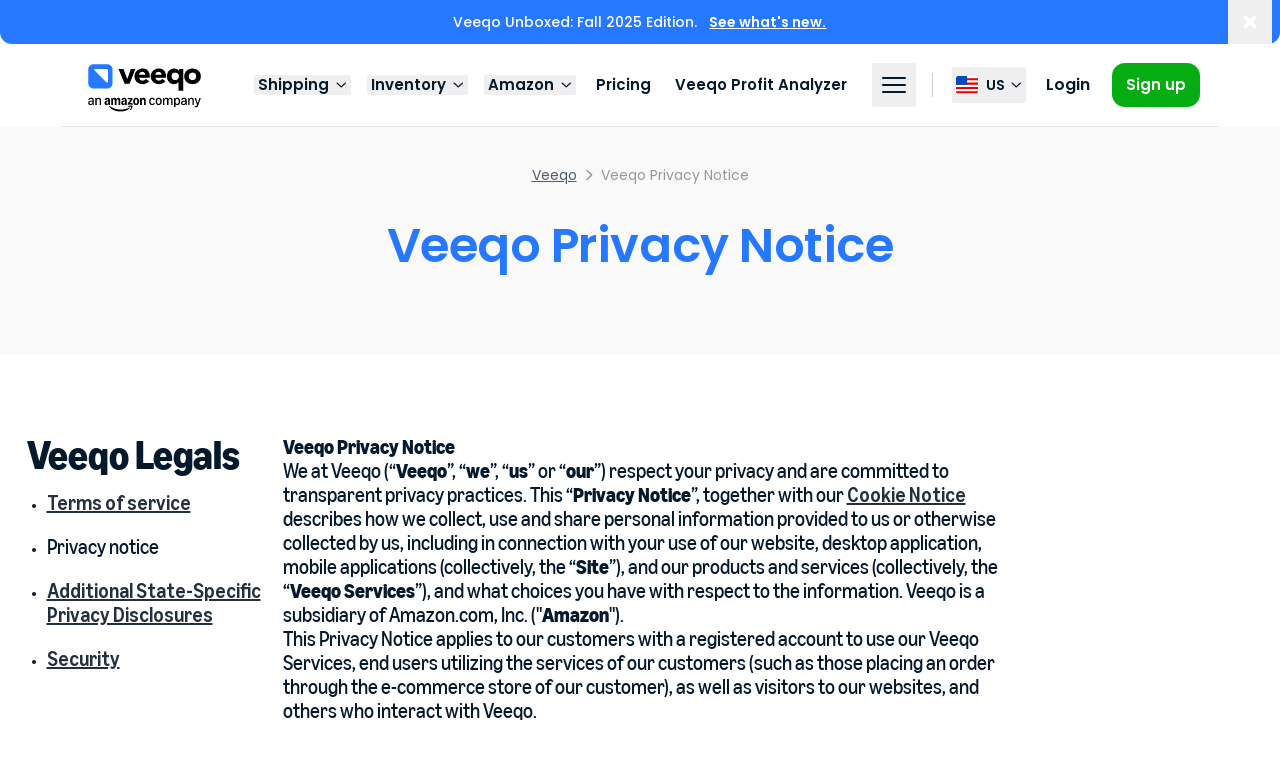

--- FILE ---
content_type: text/html; charset=utf-8
request_url: https://www.veeqo.com/privacy
body_size: 21969
content:
<!DOCTYPE html><html lang="en-us"><head><meta charSet="UTF-8" data-next-head=""/><meta name="viewport" content="width=device-width, initial-scale=1, shrink-to-fit=no" data-next-head=""/><meta name="robots" content="index, follow, max-image-preview:large, max-snippet:-1, max-video-preview:-1" data-next-head=""/><link rel="alternate" hrefLang="en-US" href="https://www.veeqo.com/privacy" data-next-head=""/><link rel="alternate" hrefLang="en-GB" href="https://www.veeqo.com/gb/privacy" data-next-head=""/><link rel="alternate" hrefLang="x-default" href="https://www.veeqo.com/privacy" data-next-head=""/><link rel="icon" type="image/x-icon" href="/favicon.ico" data-next-head=""/><link rel="shortcut icon" type="image/png" sizes="32x32" href="/favicon/favicon-32x32.png" data-next-head=""/><link rel="icon" type="image/png" sizes="16x16" href="/favicon/favicon-16x16.png" data-next-head=""/><link rel="icon" type="image/png" sizes="32x32" href="/favicon/favicon-32x32.png" data-next-head=""/><link rel="icon" type="image/png" sizes="48x48" href="/favicon/favicon-48x48.png" data-next-head=""/><link rel="manifest" href="/manifest.webmanifest" data-next-head=""/><meta name="mobile-web-app-capable" content="yes" data-next-head=""/><meta name="theme-color" content="#2578FF" data-next-head=""/><meta name="application-name" content="Veeqo" data-next-head=""/><link rel="apple-touch-icon" sizes="57x57" href="/favicon/apple-touch-icon-57x57.png" data-next-head=""/><link rel="apple-touch-icon" sizes="60x60" href="/favicon/apple-touch-icon-60x60.png" data-next-head=""/><link rel="apple-touch-icon" sizes="72x72" href="/favicon/apple-touch-icon-72x72.png" data-next-head=""/><link rel="apple-touch-icon" sizes="76x76" href="/favicon/apple-touch-icon-76x76.png" data-next-head=""/><link rel="apple-touch-icon" sizes="114x114" href="/favicon/apple-touch-icon-114x114.png" data-next-head=""/><link rel="apple-touch-icon" sizes="120x120" href="/favicon/apple-touch-icon-120x120.png" data-next-head=""/><link rel="apple-touch-icon" sizes="144x144" href="/favicon/apple-touch-icon-144x144.png" data-next-head=""/><link rel="apple-touch-icon" sizes="152x152" href="/favicon/apple-touch-icon-152x152.png" data-next-head=""/><link rel="apple-touch-icon" sizes="167x167" href="/favicon/apple-touch-icon-167x167.png" data-next-head=""/><link rel="apple-touch-icon" sizes="180x180" href="/favicon/apple-touch-icon-180x180.png" data-next-head=""/><link rel="apple-touch-icon" sizes="1024x1024" href="/favicon/apple-touch-icon-1024x1024.png" data-next-head=""/><meta name="apple-mobile-web-app-capable" content="yes" data-next-head=""/><meta name="apple-mobile-web-app-status-bar-style" content="black-translucent" data-next-head=""/><meta name="apple-mobile-web-app-title" content="Veeqo" data-next-head=""/><meta name="msapplication-TileColor" content="#fff" data-next-head=""/><meta name="msapplication-TileImage" content="/favicon/mstile-144x144.png" data-next-head=""/><meta name="msapplication-config" content="/browserconfig.xml" data-next-head=""/><title data-next-head="">Veeqo Privacy Notice</title><meta name="description" content="We at Veeqo respect your privacy and are committed to transparent privacy practices." data-next-head=""/><link rel="canonical" href="https://www.veeqo.com/privacy" data-next-head=""/><meta property="og:locale" content="en_US" data-next-head=""/><meta property="og:type" content="website" data-next-head=""/><meta property="og:title" data-next-head=""/><meta property="og:description" data-next-head=""/><meta property="og:url" content="https://www.veeqo.com/privacy" data-next-head=""/><meta property="og:site_name" content="Veeqo" data-next-head=""/><meta property="og:image" content="/images/image-meta-og.png?w=1200&amp;h=630" data-next-head=""/><meta property="og:image:width" content="1200" data-next-head=""/><meta property="og:image:height" content="630" data-next-head=""/><meta property="og:image:type" content="png" data-next-head=""/><meta name="twitter:card" content="summary_large_image" data-next-head=""/><meta name="twitter:site" content="@veeqo" data-next-head=""/><link rel="preload" href="/_next/static/media/Veeqo_AAC_Logo_Color.30654b39.svg" as="image" data-next-head=""/><link rel="preload" href="/_next/static/media/icon-us.2ef5d5ad.svg" as="image" data-next-head=""/><link rel="preload" href="/_next/static/media/916d3686010a8de2-s.p.woff2" as="font" type="font/woff2" crossorigin="anonymous" data-next-font="size-adjust"/><link rel="preload" href="/_next/static/media/0576f4f464c78623-s.p.woff2" as="font" type="font/woff2" crossorigin="anonymous" data-next-font="size-adjust"/><link rel="preload" href="/_next/static/media/7777133e901cd5ed-s.p.woff2" as="font" type="font/woff2" crossorigin="anonymous" data-next-font="size-adjust"/><link rel="preload" href="/_next/static/media/ddd7bd64eb4cbfa0-s.p.woff2" as="font" type="font/woff2" crossorigin="anonymous" data-next-font="size-adjust"/><link rel="preload" href="/_next/static/media/d869208648ca5469-s.p.woff2" as="font" type="font/woff2" crossorigin="anonymous" data-next-font="size-adjust"/><link rel="preload" href="/_next/static/media/9c1560f572ee7773-s.p.woff2" as="font" type="font/woff2" crossorigin="anonymous" data-next-font="size-adjust"/><link rel="preload" href="/_next/static/media/9a881e2ac07d406b-s.p.woff2" as="font" type="font/woff2" crossorigin="anonymous" data-next-font="size-adjust"/><link rel="preload" href="/_next/static/media/b5492b5208029f67-s.p.woff2" as="font" type="font/woff2" crossorigin="anonymous" data-next-font="size-adjust"/><link rel="preload" href="/_next/static/media/37089f52ccd73e0c-s.p.ttf" as="font" type="font/ttf" crossorigin="anonymous" data-next-font="size-adjust"/><link rel="preload" href="/_next/static/media/1f14f2dbaaf71f56-s.p.ttf" as="font" type="font/ttf" crossorigin="anonymous" data-next-font="size-adjust"/><link rel="preload" href="/_next/static/media/f53ddc1e29b5dc42-s.p.ttf" as="font" type="font/ttf" crossorigin="anonymous" data-next-font="size-adjust"/><link rel="preload" href="/_next/static/media/c1cb22eb9229b30f-s.p.ttf" as="font" type="font/ttf" crossorigin="anonymous" data-next-font="size-adjust"/><link rel="preload" href="/_next/static/media/11540fc693bd1a25-s.p.ttf" as="font" type="font/ttf" crossorigin="anonymous" data-next-font="size-adjust"/><link rel="preload" href="/_next/static/media/9fc32b3c73f592dd-s.p.ttf" as="font" type="font/ttf" crossorigin="anonymous" data-next-font="size-adjust"/><link rel="preload" href="/_next/static/media/5b8409335a5b011c-s.p.ttf" as="font" type="font/ttf" crossorigin="anonymous" data-next-font="size-adjust"/><link rel="preload" href="/_next/static/media/05cccf4106bf8c7a-s.p.ttf" as="font" type="font/ttf" crossorigin="anonymous" data-next-font="size-adjust"/><link rel="preload" href="/_next/static/media/3c7345a2992a19c1-s.p.woff2" as="font" type="font/woff2" crossorigin="anonymous" data-next-font="size-adjust"/><link rel="preload" href="/_next/static/media/44c2cca122018537-s.p.woff2" as="font" type="font/woff2" crossorigin="anonymous" data-next-font="size-adjust"/><link rel="preload" href="/_next/static/media/b26ed1f99b4568d8-s.p.woff2" as="font" type="font/woff2" crossorigin="anonymous" data-next-font="size-adjust"/><link rel="preload" href="/_next/static/media/044a87905eacf35a-s.p.woff2" as="font" type="font/woff2" crossorigin="anonymous" data-next-font="size-adjust"/><link rel="preload" href="/_next/static/media/2d5f95c3744df633-s.p.ttf" as="font" type="font/ttf" crossorigin="anonymous" data-next-font="size-adjust"/><link rel="preload" href="/_next/static/media/5c64256029f4ee76-s.p.woff2" as="font" type="font/woff2" crossorigin="anonymous" data-next-font="size-adjust"/><link rel="preload" href="/_next/static/media/7b928503a1193c97-s.p.woff2" as="font" type="font/woff2" crossorigin="anonymous" data-next-font="size-adjust"/><link rel="preload" href="/_next/static/media/158f186ef066f986-s.p.ttf" as="font" type="font/ttf" crossorigin="anonymous" data-next-font="size-adjust"/><link rel="preload" href="/_next/static/media/d23e794a76f381e3-s.p.ttf" as="font" type="font/ttf" crossorigin="anonymous" data-next-font="size-adjust"/><script id="orgSchema" type="application/ld+json" data-nscript="beforeInteractive">{"@context":"http://schema.org","@graph":[{"@type":"WebSite","name":"Veeqo","url":"https://www.veeqo.com/","locationCreated":"United States","description":"Free multichannel shipping software with discounted rates, automation and inventory control."},{"@type":"WebPage","name":"Veeqo","description":"Free multichannel shipping software with discounted rates, automation and inventory control.","url":"https://www.veeqo.com/"},{"@context":"http://schema.org","@type":"Organization","name":"Veeqo","url":"https://www.veeqo.com/","brand":"Veeqo","founder":"Matt Warren","foundingDate":"2013","parentOrganization":"Amazon","description":"Free multichannel shipping software with discounted rates, automation and inventory control.","logo":"https://marketplace.veeqo.com/images/icon-256x256.png","contactPoint":{"@type":"ContactPoint","telephone":"5127176401","contactType":"customer service","email":"helpme@support.veeqo.com","contactOption":"TollFree","areaServed":"US"},"address":{"@type":"PostalAddress","addressLocality":"Seattle","addressRegion":"WA","postalCode":"98108-1226","streetAddress":"Veeqo Ltd P.O. Box 81226"},"sameAs":["https://twitter.com/veeqo","https://www.facbook.com/veeqo/","https://www.linkedin.com/company/veeqo"]}]}null</script><link rel="preload" href="/_next/static/css/dc37080806bdec5c.css" as="style"/><link rel="stylesheet" href="/_next/static/css/dc37080806bdec5c.css" data-n-g=""/><link rel="preload" href="/_next/static/css/64a7acb4a21d6c7a.css" as="style"/><link rel="stylesheet" href="/_next/static/css/64a7acb4a21d6c7a.css" data-n-p=""/><noscript data-n-css=""></noscript><script defer="" nomodule="" src="/_next/static/chunks/polyfills-42372ed130431b0a.js"></script><script src="/_next/static/chunks/webpack-6046750d0d264a3e.js" defer=""></script><script src="/_next/static/chunks/framework-b3dd05fe2ce14b65.js" defer=""></script><script src="/_next/static/chunks/main-337df8d337a89671.js" defer=""></script><script src="/_next/static/chunks/pages/_app-dcf96a7c2f96dfcc.js" defer=""></script><script src="/_next/static/chunks/7e42aecb-f869a981a137c086.js" defer=""></script><script src="/_next/static/chunks/e551c04b-abb4e39572fdb4bc.js" defer=""></script><script src="/_next/static/chunks/43b5438b-c505e5ad24d3009c.js" defer=""></script><script src="/_next/static/chunks/4587-4e0ff07c3bc04316.js" defer=""></script><script src="/_next/static/chunks/8230-335082fe26746dbb.js" defer=""></script><script src="/_next/static/chunks/5971-bf4d8e322056930d.js" defer=""></script><script src="/_next/static/chunks/8184-797b02e1cf5d63d2.js" defer=""></script><script src="/_next/static/chunks/9987-79956ddd414d9c3d.js" defer=""></script><script src="/_next/static/chunks/4994-8bb1757bfe3393c5.js" defer=""></script><script src="/_next/static/chunks/6137-ef36958ee62024f1.js" defer=""></script><script src="/_next/static/chunks/5667-754a097e77a621be.js" defer=""></script><script src="/_next/static/chunks/8495-630ae150ade03824.js" defer=""></script><script src="/_next/static/chunks/1422-76d202009040fa69.js" defer=""></script><script src="/_next/static/chunks/4879-7e967463e83068ab.js" defer=""></script><script src="/_next/static/chunks/6590-aa2df36f2d531a45.js" defer=""></script><script src="/_next/static/chunks/5806-6fc0cc5df2778ffa.js" defer=""></script><script src="/_next/static/chunks/9449-ae030b6600d69798.js" defer=""></script><script src="/_next/static/chunks/7606-b9d376ae2320c874.js" defer=""></script><script src="/_next/static/chunks/5946-65f1856a21a2e4f5.js" defer=""></script><script src="/_next/static/chunks/4322-b1ac05ebf709da4e.js" defer=""></script><script src="/_next/static/chunks/7569-7cc0f440a7c4e2d1.js" defer=""></script><script src="/_next/static/chunks/6787-c95c68fdcea2d7c4.js" defer=""></script><script src="/_next/static/chunks/9793-088432b4267b9ae6.js" defer=""></script><script src="/_next/static/chunks/8930-3af3191841178807.js" defer=""></script><script src="/_next/static/chunks/558-660e592b3410da5d.js" defer=""></script><script src="/_next/static/chunks/9418-20a167c748c799e3.js" defer=""></script><script src="/_next/static/chunks/pages/%5B...slug%5D-75196e4780635f4c.js" defer=""></script><script src="/_next/static/ej_F31wJfbDFMsGuprkB2/_buildManifest.js" defer=""></script><script src="/_next/static/ej_F31wJfbDFMsGuprkB2/_ssgManifest.js" defer=""></script><style id="__jsx-686762185">:root{--font-poppins:'poppinsFont', 'poppinsFont Fallback';--font-amazon-ember:'amazonEmberFont', 'amazonEmberFont Fallback';--font-amazon-ember-display:'amazonEmberDisplayFont', 'amazonEmberDisplayFont Fallback';--font-amazon-modern:'amazonModernFont', 'amazonModernFont Fallback';--font-inter:'interFont', 'interFont Fallback'}</style></head><body><div id="__next"><div class="absolute top-0 left-0 right-0 w-full h-[44px] bg-[var(--bannerBg)] block -z-10" id="vq-banner-backdrop"></div><div class="transition-all duration-[0ms] relative top-0 left-0 right-0 z-50 w-full py-3 text-center text-white transform  rounded-b-xl bg-blue" id="vq-banner"><div class="grid mx-auto px-5 gap-2.5 grid-cols-6 sm:grid-cols-8 sm:px-10 sm:gap-5 lg:grid-cols-12 lg:px-8 xl:px-15 relative grid place-items-center max-w-full"><div class="flex items-center col-span-full"><div class="mr-6 text-xs lg:hidden sm:mr-0"><p class="font-medium ">Veeqo Unboxed: Fall 2025 Edition. <a class="font-semibold underline duration-200 ease-in-out sm:ml-2 transtion hover:text-navy-800 text-white" href="/gb/unboxed">See what&#x27;s new.</a></p></div><div class="hidden text-sm lg:block"><p class="font-medium ">Veeqo Unboxed: Fall 2025 Edition. <a class="font-semibold underline duration-200 ease-in-out sm:ml-2 transtion hover:text-navy-800 text-white" href="/unboxed">See what&#x27;s new.</a></p></div></div><button type="button" class="absolute right-0 grid transition duration-200 ease-in-out transform sm:right-2 w-11 h-11 place-items-center hover:opacity-50 hover:scale-95"><span class="sr-only">Dismiss</span><svg xmlns="http://www.w3.org/2000/svg" viewBox="0 0 24 24" fill="currentColor" aria-hidden="true" class="w-3 h-3 sm:w-3.5 sm:h-3.5"><path d="M4.57182.00049794.0004888 4.57183 7.42842 11.9998 0 19.4282l4.57134 4.5713 7.42846-7.4284L19.4287 24 24 19.4287l-7.4289-7.4289 7.4284-7.42847L19.4282 0 12 7.42867 4.57182.00049794Z"></path></svg></button></div></div><script id="vq-banner-script">function getCookie(i){let n="; "+document.cookie,e=n.split("; vqAnnouncementBannerHidden=");if(2===e.length)return e.pop().split(";").shift()}function setInitialBannerVisibility(){getCookie()&&document.getElementById("vq-banner").classList.add("hidden")}setInitialBannerVisibility();</script><header class="left-0 top-0 right-0 z-50 flex flex-col flex-none  pointer-events-none transition duration-150 -mb-[90px] sticky bg-white  bg-opacity-100"><div class="top-0 z-10  transform transition duration-200 ease-in-out"><div class="w-full"><div class="grid mx-auto px-5 gap-2.5 grid-cols-6 sm:grid-cols-8 sm:px-10 sm:gap-5 lg:grid-cols-12 lg:px-8 xl:px-15 max-w-screen-5xl"><div class="w-full col-start-1 col-end-13 pointer-events-auto border-b border-ins border-navy border-opacity-10"><div class="px-5 py-4.5 z-50"><div class="flex items-center justify-between"><a class="flex items-center h-[46px] 2xl:mr-[194px] lg:mr-2 xl:mr-6" href="/"><img alt="Veeqo, an Amazon company" width="129" height="48" decoding="async" data-nimg="1" class="block  h-[48px] w-[129px] mt-[5px]" style="color:transparent" src="/_next/static/media/Veeqo_AAC_Logo_Color.30654b39.svg"/></a><div class="items-center justify-center hidden xl:space-x-4 space-x-1 min-[1060px]:flex"><div class="relative" data-headlessui-state=""><div class="relative"><div class="absolute left-0 right-0 h-12 top-full"></div><button class="opacity-100 text-navy hover:text-opacity-70 transition duration-200 ease-in-out focus:outline-none focus:ring-2 focus:ring-blue text-sm font-semibold flex items-center xl:text-[15px] rounded-sm px-1" type="button" aria-expanded="false" data-headlessui-state=""><span>Shipping</span><svg xmlns="http://www.w3.org/2000/svg" viewBox="0 0 24 24" fill="currentColor" aria-hidden="true" class="w-3 h-3 ml-1.5"><path fill-rule="evenodd" d="m3.378 9.041 8.21 7.609c.504.467 1.32.467 1.824 0l8.21-7.609a1.135 1.135 0 0 0 0-1.69 1.363 1.363 0 0 0-1.824 0L12.5 14.113 5.202 7.35a1.363 1.363 0 0 0-1.824 0 1.135 1.135 0 0 0 0 1.691Z" clip-rule="evenodd"></path></svg></button><div class="absolute z-10 w-screen max-w-[558px] transform left-1/2 tranform -translate-x-1/2 top-16" hidden="" style="display:none" id="headlessui-popover-panel-:R1p676:" tabindex="-1" data-headlessui-state=""><div class="absolute left-0 right-0 h-10 bottom-full"></div><div class="grid grid-cols-[1fr_235px] overflow-hidden rounded-lg"><div class="relative grid gap-4 px-8 bg-white py-7"><div hidden="" style="display:none"><a class="lg:bg-gray-50 text-navy transition duration-200 ease-in-out hover:text-green" href="/shipping-software"><p class="text-base font-semibold">Overview</p><p class="text-xs font-base text-darkGrey">Discover shipping with Veeqo</p></a></div><div hidden="" style="display:none"><a class="lg:bg-gray-50 text-navy transition duration-200 ease-in-out hover:text-green" href="/shipping-software/buying-shipping-labels"><p class="text-base font-semibold">Buying Labels</p><p class="text-xs font-base text-darkGrey">Buy and print labels in seconds</p></a></div><div hidden="" style="display:none"><a class="lg:bg-gray-50 text-navy transition duration-200 ease-in-out hover:text-green" href="/shipping-software/rates"><p class="text-base font-semibold">Rates</p><p class="text-xs font-base text-darkGrey">Immediate access to pre-negotiated rates</p></a></div><div hidden="" style="display:none"><a class="lg:bg-gray-50 text-navy transition duration-200 ease-in-out hover:text-green" href="/shipping-software/credits"><p class="text-base font-semibold">Veeqo Credits</p><p class="text-xs font-base text-darkGrey">Earn up to 5% back on shipments</p></a></div><div hidden="" style="display:none"><a class="lg:bg-gray-50 text-navy transition duration-200 ease-in-out hover:text-green" href="/shipping-software/manage-multichannel-orders"><p class="text-base font-semibold">Manage Your Orders</p><p class="text-xs font-base text-darkGrey">Order management made simple</p></a></div><div hidden="" style="display:none"><a class="lg:bg-gray-50 text-navy transition duration-200 ease-in-out hover:text-green" href="/shipping-software/scanning-and-packing"><p class="text-base font-semibold">Scan &amp; Pack</p><p class="text-xs font-base text-darkGrey">Improve picking accuracy</p></a></div><div hidden="" style="display:none"><a class="lg:bg-gray-50 text-navy transition duration-200 ease-in-out hover:text-green" href="/integrations#shipping"><p class="text-base font-semibold">Shipping Integrations</p><p class="text-xs font-base text-darkGrey">All our carrier integrations</p></a></div></div><div class="relative grid gap-4 pr-2.5 bg-white py-2.5"><div class="relative w-full h-full rounded-[10px] grid place-items-center overflow-hidden bg-green"><img alt="Shipping" loading="lazy" width="235" height="408" decoding="async" data-nimg="1" class="absolute w-full" style="color:transparent" src="/_next/static/media/image-navbar-shipping.655ee755.svg"/></div></div></div></div></div></div><div hidden="" style="position:fixed;top:1px;left:1px;width:1px;height:0;padding:0;margin:-1px;overflow:hidden;clip:rect(0, 0, 0, 0);white-space:nowrap;border-width:0;display:none"></div><div class="relative" data-headlessui-state=""><div class="relative"><div class="absolute left-0 right-0 h-12 top-full"></div><button class="opacity-100 text-navy hover:text-opacity-70 transition duration-200 ease-in-out focus:outline-none focus:ring-2 focus:ring-blue text-sm font-semibold flex items-center xl:text-[15px] rounded-sm px-1" type="button" aria-expanded="false" data-headlessui-state=""><span>Inventory</span><svg xmlns="http://www.w3.org/2000/svg" viewBox="0 0 24 24" fill="currentColor" aria-hidden="true" class="w-3 h-3 ml-1.5"><path fill-rule="evenodd" d="m3.378 9.041 8.21 7.609c.504.467 1.32.467 1.824 0l8.21-7.609a1.135 1.135 0 0 0 0-1.69 1.363 1.363 0 0 0-1.824 0L12.5 14.113 5.202 7.35a1.363 1.363 0 0 0-1.824 0 1.135 1.135 0 0 0 0 1.691Z" clip-rule="evenodd"></path></svg></button><div class="absolute z-10 w-screen max-w-[558px] transform left-1/2 tranform -translate-x-1/2 top-16" hidden="" style="display:none" id="headlessui-popover-panel-:R1pa76:" tabindex="-1" data-headlessui-state=""><div class="absolute left-0 right-0 h-10 bottom-full"></div><div class="grid grid-cols-[1fr_235px] overflow-hidden rounded-lg"><div class="relative grid gap-4 px-8 bg-white py-7"><div hidden="" style="display:none"><a class="lg:bg-gray-50 text-navy transition duration-200 ease-in-out hover:text-cyan" href="/inventory-management-software-system"><p class="text-base font-semibold">Overview</p><p class="text-xs font-base text-darkGrey">Discover Inventory Management</p></a></div><div hidden="" style="display:none"><a class="lg:bg-gray-50 text-navy transition duration-200 ease-in-out hover:text-cyan" href="/inventory-management-software-system/automated-inventory-system"><p class="text-base font-semibold">Automation</p><p class="text-xs font-base text-darkGrey">Automatically update inventory levels</p></a></div><div hidden="" style="display:none"><a class="lg:bg-gray-50 text-navy transition duration-200 ease-in-out hover:text-cyan" href="/inventory-management-software-system/inventory-tracking-system"><p class="text-base font-semibold">Tracking</p><p class="text-xs font-base text-darkGrey">Transfer, track, receive &amp; reconcile</p></a></div><div hidden="" style="display:none"><a class="lg:bg-gray-50 text-navy transition duration-200 ease-in-out hover:text-cyan" href="/analytics-forecasting"><p class="text-base font-semibold">Reporting &amp; Forecasting</p><p class="text-xs font-base text-darkGrey">Data driven reports &amp; forecasting</p></a></div><div hidden="" style="display:none"><a class="lg:bg-gray-50 text-navy transition duration-200 ease-in-out hover:text-cyan" href="/integrations#ecommerce-platforms"><p class="text-base font-semibold">Inventory Integrations</p><p class="text-xs font-base text-darkGrey">All our Inventory integrations</p></a></div></div><div class="relative grid gap-4 pr-2.5 bg-white py-2.5"><div class="relative w-full h-full rounded-[10px] grid place-items-center overflow-hidden bg-cyan"><img alt="Inventory" loading="lazy" width="202" height="253" decoding="async" data-nimg="1" class="absolute w-full" style="color:transparent" src="/_next/static/media/image-navbar-inventory.197931c3.svg"/></div></div></div></div></div></div><div hidden="" style="position:fixed;top:1px;left:1px;width:1px;height:0;padding:0;margin:-1px;overflow:hidden;clip:rect(0, 0, 0, 0);white-space:nowrap;border-width:0;display:none"></div><div class="relative" data-headlessui-state=""><div class="relative"><div class="absolute left-0 right-0 h-12 top-full"></div><button class="opacity-100 text-navy hover:text-opacity-70 transition duration-200 ease-in-out focus:outline-none focus:ring-2 focus:ring-blue text-sm font-semibold flex items-center xl:text-[15px] rounded-sm px-1" type="button" aria-expanded="false" data-headlessui-state=""><span>Amazon</span><svg xmlns="http://www.w3.org/2000/svg" viewBox="0 0 24 24" fill="currentColor" aria-hidden="true" class="w-3 h-3 ml-1.5"><path fill-rule="evenodd" d="m3.378 9.041 8.21 7.609c.504.467 1.32.467 1.824 0l8.21-7.609a1.135 1.135 0 0 0 0-1.69 1.363 1.363 0 0 0-1.824 0L12.5 14.113 5.202 7.35a1.363 1.363 0 0 0-1.824 0 1.135 1.135 0 0 0 0 1.691Z" clip-rule="evenodd"></path></svg></button><div class="absolute z-10 w-screen max-w-[558px] transform left-1/2 tranform -translate-x-1/2 top-16" hidden="" style="display:none" id="headlessui-popover-panel-:R1pe76:" tabindex="-1" data-headlessui-state=""><div class="absolute left-0 right-0 h-10 bottom-full"></div><div class="grid grid-cols-[1fr_235px] overflow-hidden rounded-lg"><div class="relative grid gap-4 px-8 bg-white py-7"><div hidden="" style="display:none"><div class="py-2"><img alt="An Amazon company" loading="lazy" width="165" height="24" decoding="async" data-nimg="1" style="color:transparent" src="/_next/static/media/An_Amazon_Company_NAVY.80e4aae6.svg"/></div></div><div hidden="" style="display:none"><a class="lg:bg-gray-50 text-navy transition duration-200 ease-in-out hover:text-amazonOrange" href="/integrations/amazon"><p class="text-base font-semibold">Overview</p><p class="text-xs font-base text-darkGrey">Learn more about Veeqo, an Amazon Company</p></a></div><div hidden="" style="display:none"><a class="lg:bg-gray-50 text-navy transition duration-200 ease-in-out hover:text-amazonOrange" href="/account-health"><p class="text-base font-semibold">Account protection</p><p class="text-xs font-base text-darkGrey">How Veeqo protects your OTDR, VTR and delivery related claims</p></a></div><div hidden="" style="display:none"><a class="lg:bg-gray-50 text-navy transition duration-200 ease-in-out hover:text-amazonOrange" href="/integrations/amazon-mcf"><p class="text-base font-semibold">Amazon MCF</p><p class="text-xs font-base text-darkGrey">Amazon Multi-Channel Fulfillment</p></a></div><div hidden="" style="display:none"><a class="lg:bg-gray-50 text-navy transition duration-200 ease-in-out hover:text-amazonOrange" href="/integrations/amazon-shipping"><p class="text-base font-semibold">Amazon Shipping</p><p class="text-xs font-base text-darkGrey">Delivery made easy with Amazon Shipping</p></a></div><div hidden="" style="display:none"><a class="lg:bg-gray-50 text-navy transition duration-200 ease-in-out hover:text-amazonOrange" href="/accelerate"><p class="text-base font-semibold">Amazon Accelerate</p><p class="text-xs font-base text-darkGrey">Our latest announcement from Amazon&#x27;s largest seller event</p></a></div></div><div class="relative grid gap-4 pr-2.5 bg-white py-2.5"><div class="relative w-full h-full rounded-[10px] grid place-items-center overflow-hidden bg-amazonOrange"><img alt="Amazon" loading="lazy" width="189" height="240" decoding="async" data-nimg="1" class="absolute w-full" style="color:transparent" src="/_next/static/media/image-navbar-amazon.2009a14f.svg"/></div></div></div></div></div></div><div hidden="" style="position:fixed;top:1px;left:1px;width:1px;height:0;padding:0;margin:-1px;overflow:hidden;clip:rect(0, 0, 0, 0);white-space:nowrap;border-width:0;display:none"></div><a class="text-navy hover:text-opacity-70 transition duration-200 ease-in-out focus:outline-none focus:ring-2 focus:ring-blue text-sm font-semibold flex items-center xl:text-[15px] rounded-sm px-1" href="/pricing">Pricing</a><a class="text-navy hover:text-opacity-70 transition duration-200 ease-in-out focus:outline-none focus:ring-2 focus:ring-blue text-sm font-semibold flex items-center xl:text-[15px] rounded-sm px-1" href="/profit-analyzer">Veeqo Profit Analyzer</a></div><div class="flex items-center"><div class="relative hidden min-[1050px]:flex" data-headlessui-state=""><div class="relativ"><div class="absolute left-0 right-0 h-12 top-full"></div><button class="transition-fast grid place-items-center text-sm font-medium rounded-sm group xl:text-base py-1 w-11 h-11 text-navy hover:text-opacity-70 transition duration-200 ease-in-out focus:outline-none focus:ring-2 focus:ring-blue text-sm font-semibold flex items-center xl:text-[15px] rounded-sm px-1" type="button" aria-expanded="false" data-headlessui-state=""><span class="sr-only">Toggle more navigation options</span><svg xmlns="http://www.w3.org/2000/svg" viewBox="0 0 24 24" fill="currentColor" aria-hidden="true" class="w-6 h-6 pointer-events-none"><rect width="24" height="2" y="4" fill="currentColor" rx="1"></rect><rect width="24" height="2" y="11" fill="currentColor" rx="1"></rect><rect width="24" height="2" y="18" fill="currentColor" rx="1"></rect></svg></button><div class="absolute z-10 w-screen max-w-[505px] transform left-1/2 tranform -translate-x-[286px] top-16" hidden="" style="display:none" id="headlessui-popover-panel-:R1p776:" tabindex="-1" data-headlessui-state=""><div class="absolute left-0 right-0 h-5 bottom-full"></div><div class="grid grid-cols-[280px_1fr] overflow-hidden rounded-lg shadow-lg ring-1 ring-black ring-opacity-5 bg-white"><div class="relative p-2.5 "><a class="relative flex-col flex h-full px-6 text-white py-7 bg-navy rounded-[10px] transition duration-200 hover:bg-navy-800 flex-1 justify-between" href="/integrations"><img alt="Integrations" loading="lazy" width="131" height="62" decoding="async" data-nimg="1" class="mb-8" style="color:transparent" src="/_next/static/media/image-navbar-integrations.092e8ad8.svg"/><div class=""><p class="mb-2 text-base font-semibold">Integrations</p><p class="text-xs font-base text-darkGrey">From UPS to Shopify, we have over 50+ integrations to choose from </p></div></a></div><div class="relative pt-8 pb-10 pl-12 bg-white pr-14"><div hidden="" style="display:none"><a class="lg:bg-gray-50 text-navy transition duration-200 ease-in-out font-semibold hover:text-blue block mb-2" href="/about-us">About us</a></div><div hidden="" style="display:none"><p class="my-8 text-xs font-semibold uppercase text-navy">Resources</p></div><div hidden="" style="display:none"><a class="  text-navy transition duration-1000 ease-in-out font-semibold hover:text-blue block mt-2 text-sm opacity-0 font-medium text-[0.625rem] leading-[1.25rem] 4xl:text-[0.875rem]" href="/book-a-demo">Book a demo</a></div><div hidden="" style="display:none"><a class="  text-navy transition duration-1000 ease-in-out font-semibold hover:text-blue block mt-2 text-sm opacity-0 font-medium text-[0.625rem] leading-[1.25rem] 4xl:text-[0.875rem]" href="/high-volume">Veeqo for High Volume</a></div><div hidden="" style="display:none"><a class="  text-navy transition duration-1000 ease-in-out font-semibold hover:text-blue block mt-2 text-sm opacity-0 font-medium text-[0.625rem] leading-[1.25rem] 4xl:text-[0.875rem]" href="/unboxed">Veeqo Unboxed</a></div><div hidden="" style="display:none"><a class="  text-navy transition duration-1000 ease-in-out font-semibold hover:text-blue block mt-2 text-sm opacity-0 font-medium text-[0.625rem] leading-[1.25rem] 4xl:text-[0.875rem]" href="/blog">Blog</a></div><div hidden="" style="display:none"><a class="  text-navy transition duration-1000 ease-in-out font-semibold hover:text-blue block mt-2 text-sm opacity-0 font-medium text-[0.625rem] leading-[1.25rem] 4xl:text-[0.875rem]" href="/webinars">Webinars</a></div><div hidden="" style="display:none"><a class="  text-navy transition duration-1000 ease-in-out font-semibold hover:text-blue block mt-2 text-sm opacity-0 font-medium text-[0.625rem] leading-[1.25rem] 4xl:text-[0.875rem]" href="/customer-stories">Success Stories</a></div><div hidden="" style="display:none"><a class="  text-navy transition duration-1000 ease-in-out font-semibold hover:text-blue block mt-2 text-sm opacity-0 font-medium text-[0.625rem] leading-[1.25rem] 4xl:text-[0.875rem]" href="/faqs">FAQs</a></div><div hidden="" style="display:none"><a class="  text-navy transition duration-1000 ease-in-out font-semibold hover:text-blue block mt-2 text-sm opacity-0 font-medium text-[0.625rem] leading-[1.25rem] 4xl:text-[0.875rem]" href="/resources">See all</a></div></div></div></div></div></div><div hidden="" style="position:fixed;top:1px;left:1px;width:1px;height:0;padding:0;margin:-1px;overflow:hidden;clip:rect(0, 0, 0, 0);white-space:nowrap;border-width:0;display:none"></div><span class="hidden w-1 h-6 border-l mx-2 xl:mx-4 min-[1050px]:block border-l-navy-200"></span><div class="relative" data-headlessui-state=""><div><button class="opacity-100 text-navy hover:text-opacity-70 transition duration-200 ease-in-out focus:outline-none text-sm flex items-center xl:text-[15px] rounded-sm px-1 min-[480px]:mr-2 xl:mr-4 py-2 group" type="button" aria-expanded="false" data-headlessui-state=""><img alt="United States" width="22" height="18" decoding="async" data-nimg="1" class="mr-1.5" style="color:transparent" src="/_next/static/media/icon-us.2ef5d5ad.svg"/><span class="sr-only">Select country, current country is <!-- -->United States</span><span class="w-6 text-sm font-semibold" aria-hidden="true">US</span><svg xmlns="http://www.w3.org/2000/svg" viewBox="0 0 24 24" fill="currentColor" aria-hidden="true" class="w-3 h-3 ml-0.5"><path fill-rule="evenodd" d="m3.378 9.041 8.21 7.609c.504.467 1.32.467 1.824 0l8.21-7.609a1.135 1.135 0 0 0 0-1.69 1.363 1.363 0 0 0-1.824 0L12.5 14.113 5.202 7.35a1.363 1.363 0 0 0-1.824 0 1.135 1.135 0 0 0 0 1.691Z" clip-rule="evenodd"></path></svg></button><div class="absolute z-10 w-screen max-w-[230px] transform left-1/2 tranform -translate-x-1/2 top-16" hidden="" style="display:none" id="headlessui-popover-panel-:R19f76:" tabindex="-1" data-headlessui-state=""><div class="absolute left-0 right-0 h-10 bottom-full"></div><ul class="grid gap-4 px-6 py-6 overflow-hidden bg-white rounded-lg"><li hidden="" style="display:none"><div class="flex items-center"><img alt="United States" loading="lazy" width="22" height="18" decoding="async" data-nimg="1" class="mr-1.5" style="color:transparent" src="/_next/static/media/icon-us.2ef5d5ad.svg"/><span class="text-sm font-semibold transition duration-200 ease-in-out text-navy-700">United States</span><svg xmlns="http://www.w3.org/2000/svg" viewBox="0 0 24 24" fill="currentColor" aria-hidden="true" class="ml-1 w-7 h-7 text-blue"><path fill-rule="evenodd" clip-rule="evenodd" d="M18.2478 8.62429L9.90877 16.9634L6.54297 13.5976L8.30129 11.8392L9.90877 13.4467L16.4895 6.86597L18.2478 8.62429Z"></path></svg></div></li><li hidden="" style="display:none"><a class="flex items-center group" href="/gb/privacy"><img alt="United Kingdom" loading="lazy" width="22" height="18" decoding="async" data-nimg="1" class="mr-1.5" style="color:transparent" src="/_next/static/media/icon-uk.9744e6e5.svg"/><span class="text-sm font-semibold transition duration-200 ease-in-out text-navy group-hover:text-blue ">United Kingdom</span></a></li></ul></div></div></div><div hidden="" style="position:fixed;top:1px;left:1px;width:1px;height:0;padding:0;margin:-1px;overflow:hidden;clip:rect(0, 0, 0, 0);white-space:nowrap;border-width:0;display:none"></div><a class="hidden text-sm font-medium sm:block xl:text-base js-login-button login-button  rounded-sm mr-3 xl:mr-4.5 text-navy hover:text-opacity-70 transition duration-200 ease-in-out focus:outline-none focus:ring-2 focus:ring-blue text-sm font-semibold flex items-center xl:text-[15px] rounded-sm px-1 sm:block mr-3 xl:mr-4.5" href="https://app.veeqo.com/signin">Login</a><a class="w-fit inline-block text-center flex-shrink-0 bg-green text-white hover:bg-opacity-80 hidden min-[480px]:block font-sans font-semibold text-[15px] py-2.75 px-3.5 rounded-[13px] transition duration 200 ease-in-out focus:outline-none focus:ring-2 focus:ring-offset-2 focus:ring-black inline-block" href="https://app.veeqo.com/signup">Sign up</a><span class="sm:mx-2.5 min-[1050px]:hidden border-l-navy-200 block w-1 h-6 mx-2 border-l"></span><div class="-my-2 min-[1050px]:hidden"><button type="button" class="inline-flex items-center justify-center p-2 rounded-md focus:outline-none focus:ring-2 focus:ring-inset text-navy hover:text-opacity-70 transition duration-200 ease-in-out focus:outline-none focus:ring-2 focus:ring-blue text-sm font-semibold flex items-center xl:text-[15px] rounded-sm px-1" aria-label="Open navigation"><svg xmlns="http://www.w3.org/2000/svg" viewBox="0 0 24 24" fill="currentColor" aria-hidden="true" class="w-6 h-6 stroke-slate-500"><rect width="24" height="2" y="4" fill="currentColor" rx="1"></rect><rect width="24" height="2" y="11" fill="currentColor" rx="1"></rect><rect width="24" height="2" y="18" fill="currentColor" rx="1"></rect></svg></button></div></div></div></div></div></div></div></div></header><div><main><div><div class="relative px-4 mb-10 overflow-hidden bg-lightGrey-300 lg:mb-20"><div class="relative max-w-3xl pt-32 pb-10 mx-auto 2xl:pt-40 lg:pb-20"><div class="mx-auto mb-8 prose-lg max-w-prose"><nav class="flex flex-wrap items-center justify-center mb-4 lg:mb-6" aria-label="breadcrumb"><a class="text-sm underline text-navy opacity-70 hover:opacity-100 hover:text-navy" href="/">Veeqo</a><span class="mx-1 text-darkGrey" aria-hidden="true"><svg class="w-4 h-4" xmlns="http://www.w3.org/2000/svg" fill="none" viewBox="0 0 24 24" stroke="currentColor"><path stroke-linecap="round" stroke-linejoin="round" stroke-width="2" d="M9 5l7 7-7 7"></path></svg></span> <div class="text-sm text-darkGrey" aria-current="page">Veeqo Privacy Notice</div></nav> </div><div class="relative z-10 text-center"><h1 class=" text-blue font-semibold text-[1.875rem] leading-[2.375rem] tracking-[-0.01875rem] lg:text-[3rem] lg:leading-[3.625rem] lg:tracking-[-0.03rem] 4xl:text-[3.75rem] 4xl:leading-[4.375rem] 4xl:tracking-[-0.0375rem]">Veeqo Privacy Notice</h1></div></div></div><div class="relative mx-auto mb-16 text-lg max-w-prose"><main class="relative z-10 prose prose-lg text-navy "><p class="body300 3xl:mobBody100"><b>Veeqo Privacy Notice</b></p><p class="body300 3xl:mobBody100">We at Veeqo (“<b>Veeqo</b>”, “<b>we</b>”, “<b>us</b>” or “<b>our</b>”) respect your privacy and are committed to transparent privacy practices. This “<b>Privacy Notice</b>”, together with our <a class="relative font-semibold underline transition duration-200 ease-in-out text-squidInk hover:text-opacity-70" href="/cookie-policy">Cookie Notice</a> describes how we collect, use and share personal information provided to us or otherwise collected by us, including in connection with your use of our website, desktop application, mobile applications (collectively, the “<b>Site</b>”), and our products and services (collectively, the “<b>Veeqo</b> <b>Services</b>”), and what choices you have with respect to the information. Veeqo is a subsidiary of Amazon.com, Inc. (&quot;<b>Amazon</b>&quot;). </p><p class="body300 3xl:mobBody100">This Privacy Notice applies to our customers with a registered account to use our Veeqo Services, end users utilizing the services of our customers (such as those placing an order through the e-commerce store of our customer), as well as visitors to our websites, and others who interact with Veeqo.</p><p class="body300 3xl:mobBody100"><b>1. What Personal Information about Customers Does Veeqo Collect? </b></p><p class="body300 3xl:mobBody100">We collect your personal information in order to provide and continually improve our Veeqo Services. Here are the types of personal information we collect and use about you and anyone you choose to add to our Services: </p><div class="text-left"><ul class="flex flex-col space-y-5 text-left font-amazonDisplay not-prose"><li class="marker:font-amazonDisplay marker:body300 font-amazonDisplay list-item list-disc ml-5"><div class=""><p class="body300 3xl:mobBody100"><b>Information You Give Us: </b>We receive and store any information you provide in relation to Veeqo Services. For example, you provide us with personal information directly when you create an account with us or contact us for information about our Veeqo Services. You can choose not to provide certain information, but then you might not be able to take advantage of many of our Veeqo Services.</p></div></li><li class="marker:font-amazonDisplay marker:body300 font-amazonDisplay list-item list-disc ml-5"><div class=""><p class="body300 3xl:mobBody100"><b>Identity Data: </b>We receive and store any personal information you provide to us. For example, your username and password for the Site, any personal information required for Veeqo account setup, such as your full name, company information, company registered address, date of birth, email address, phone number, location information and your IP address, cardholder name, billing address and payment card details, including card number, expiration date and security code, which is collected and stored by our third-party payment processor on our behalf.</p></div></li><li class="marker:font-amazonDisplay marker:body300 font-amazonDisplay list-item list-disc ml-5"><div class=""><p class="body300 3xl:mobBody100"><b>Company and Inventory Data: </b>You provide us with personal information about your company. For example, information required for tax and customer invoices such as EORI number, IOSS number, VAT number, MID code, corporate and financial information, inventory, product details, invoices, orders, product SKU(s) and stock levels.</p></div></li><li class="marker:font-amazonDisplay marker:body300 font-amazonDisplay list-item list-disc ml-5"><div class=""><p class="body300 3xl:mobBody100"><b>Order Data: </b>You provide us with personal information relating to end users who receive the services of our customers (such as those placing an order through the e-commerce store of our customer). For example, name, address, phone number and email address for the purposes of shipping.</p></div></li><li class="marker:font-amazonDisplay marker:body300 font-amazonDisplay list-item list-disc ml-5"><div class=""><p class="body300 3xl:mobBody100"><b>Preferences Data: </b>You provide us with your views, opinions and feedback on our Veeqo Services. For example, technical and support related queries or issues, and your marketing preferences. </p></div></li><li class="marker:font-amazonDisplay marker:body300 font-amazonDisplay list-item list-disc ml-5"><div class=""><p class="body300 3xl:mobBody100"><b>Device and Usage Data:</b> We automatically collect and store information about devices that access our Site. For example, the type of device, its operating system, device settings, unique device identifiers (which may include location details), information on your interactions with our Veeqo Services for operational support and service improvement, and crash data.</p></div></li><li class="marker:font-amazonDisplay marker:body300 font-amazonDisplay list-item list-disc ml-5"><div class=""><p class="body300 3xl:mobBody100"><b>Automatic Information: </b>We automatically collect and store certain types of information about your use of Veeqo Services. For example, your interaction with products, content, and services available through Veeqo Services. Like many websites, we use &quot;cookies&quot; and other unique identifiers, and we obtain certain types of information when your web browser or device accesses Veeqo Services. </p></div></li><li class="marker:font-amazonDisplay marker:body300 font-amazonDisplay list-item list-disc ml-5"><div class=""><p class="body300 3xl:mobBody100"><b>Information from Other Sources: </b>We also obtain some personal information from other sources. For example, including from other people and organisations, and some public sources, such as publicly available directories and online resources. </p></div></li></ul></div><p class="body300 3xl:mobBody100"><b>2. For What Purposes Does Veeqo Use Your Personal Information? </b></p><p class="body300 3xl:mobBody100">We use your personal information to operate, provide, develop, and improve the Veeqo Services. </p><div class="text-left"><ul class="flex flex-col space-y-5 text-left font-amazonDisplay not-prose"><li class="marker:font-amazonDisplay marker:body300 font-amazonDisplay list-item list-disc ml-5"><div class=""><p class="body300 3xl:mobBody100"><b>Account Creation</b>. We use the personal information you directly provide when you create an account with us or contact us for information about our Veeqo Services. </p></div></li><li class="marker:font-amazonDisplay marker:body300 font-amazonDisplay list-item list-disc ml-5"><div class=""><p class="body300 3xl:mobBody100"><b>Purchase and delivery of Veeqo Services</b>. We use your personal information to fulfil shipping orders, process payments, and communicate with you about orders, products and services, and promotional offers. </p></div></li><li class="marker:font-amazonDisplay marker:body300 font-amazonDisplay list-item list-disc ml-5"><div class=""><p class="body300 3xl:mobBody100"><b>Provide, troubleshoot, and improve Veeqo Services.</b> We use your personal information to provide functionality, analyze performance, fix errors, and improve the usability and effectiveness of the Veeqo Services. </p></div></li><li class="marker:font-amazonDisplay marker:body300 font-amazonDisplay list-item list-disc ml-5"><div class=""><p class="body300 3xl:mobBody100"><b>Recommendations and personalization.</b> We use your personal information to recommend features, products, and services that might be of interest to you, identify your preferences, and personalize your experience with Veeqo Services. </p></div></li><li class="marker:font-amazonDisplay marker:body300 font-amazonDisplay list-item list-disc ml-5"><div class=""><p class="body300 3xl:mobBody100"><b>Comply with legal obligations.</b> In certain cases, we collect and use your personal information to comply with laws. For instance, we collect information regarding place of establishment and bank account information for identity verification and other purposes. </p></div></li><li class="marker:font-amazonDisplay marker:body300 font-amazonDisplay list-item list-disc ml-5"><div class=""><p class="body300 3xl:mobBody100"><b>Communicate with you.</b> We use your personal information to communicate with you in relation to Veeqo Services via different channels (for example, by phone, email, chat).</p></div></li><li class="marker:font-amazonDisplay marker:body300 font-amazonDisplay list-item list-disc ml-5"><div class=""><p class="body300 3xl:mobBody100"><b>Advertising.</b> With your consent, we may use your personal information to display interest-based ads for features, products, and services that might be of interest to you. - This is optional and you can enable or disable it through your cookie preferences at any time. We do not use information that personally identifies you to display interest-based ads. To learn more about managing these optional marketing features, please read our <a class="relative font-semibold underline transition duration-200 ease-in-out text-squidInk hover:text-opacity-70" href="/cookie-policy">Cookie Notice</a>.</p></div></li><li class="marker:font-amazonDisplay marker:body300 font-amazonDisplay list-item list-disc ml-5"><div class=""><p class="body300 3xl:mobBody100"><b>Fraud Prevention and Credit Risks.</b> We use personal information to prevent and detect fraud and abuse in order to protect the security of our customers, Amazon, and others. We may also use scoring methods to assess and manage credit risks.</p></div></li></ul></div><p class="body300 3xl:mobBody100"><b>3. What About Cookies and Other Identifiers?</b></p><p class="body300 3xl:mobBody100">To enable our systems to recognize your browser or device and to provide and improve Veeqo Services, we use cookies and other identifiers. For more information about cookies and how we use them, please read our <a class="relative font-semibold underline transition duration-200 ease-in-out text-squidInk hover:text-opacity-70" href="/cookie-policy">Cookie Notice</a>.</p><p class="body300 3xl:mobBody100"><b>4. Does Veeqo Share Your Personal Information? </b></p><p class="body300 3xl:mobBody100">Information about our customers is an important part of our business, and we are not in the business of selling our customers&#x27; personal information to others. We share Customers&#x27; personal information only as described below and with our affiliates that follow practices at least as protective as those described in this Privacy Notice. </p><div class="text-left"><ul class="flex flex-col space-y-5 text-left font-amazonDisplay not-prose"><li class="marker:font-amazonDisplay marker:body300 font-amazonDisplay list-item list-disc ml-5"><div class=""><p class="body300 3xl:mobBody100"><b>Third-Party Service Providers:</b> We share your personal information with third parties and other companies and individuals we employ to perform functions on our behalf. For example, as part of providing our Veeqo Services, we use third-party suppliers to carry out certain business functions for us, such as analyzing data, processing payments, transmitting content, assessing and managing credit risk, providing customer service, IT support, systems software and maintenance, back up, and server hosting, to provide customer relationship management tools where we store Customer and prospect data, as well as customer service and marketing service providers who send and collate surveys and marketing communications on our behalf. These third-party service providers have access to personal information needed to perform their functions, but may not use it for other purposes.</p></div></li><li class="marker:font-amazonDisplay marker:body300 font-amazonDisplay list-item list-disc ml-5"><div class=""><p class="body300 3xl:mobBody100"><b>Business Transfers: </b>As we continue to develop our business, we might sell or buy other businesses or services. In such transactions, customer information generally is one of the transferred business assets but remains subject to the promises made in any pre-existing Privacy Notice (unless, of course, the customer consents otherwise). Also, in the unlikely event that Veeqo Limited or substantially all of its assets are acquired, customer information will of course be one of the transferred assets.</p></div></li><li class="marker:font-amazonDisplay marker:body300 font-amazonDisplay list-item list-disc ml-5"><div class=""><p class="body300 3xl:mobBody100"><b>Protection of Veeqo and Others:</b> We release account and other personal information when we believe release is appropriate to comply with the law; enforce or apply our <a target="_blank" rel="noopener noreferrer" class="relative font-semibold underline transition duration-200 ease-in-out text-squidInk hover:text-opacity-70" href="https://www.veeqo.com/terms-of-service">Terms of Service</a> (US), <a target="_blank" rel="noopener noreferrer" class="relative font-semibold underline transition duration-200 ease-in-out text-squidInk hover:text-opacity-70" href="https://www.veeqo.com/gb/terms-and-conditions">Terms and Conditions</a> (UK), and other agreements; or protect the rights, property, or safety of Veeqo and its affiliates, our users, or others. This includes exchanging information with other companies and organizations for fraud protection and credit risk reduction. </p></div></li><li class="marker:font-amazonDisplay marker:body300 font-amazonDisplay list-item list-disc ml-5"><div class=""><p class="body300 3xl:mobBody100"><b>Amazon Buy Shipping:</b> We have integrated the Amazon Buy Shipping service into our Veeqo Services to provide you with Amazon-negotiated shipping rates. We may share personal information with Amazon’s Buy Shipping team in order to provide the Veeqo Services.</p></div></li></ul></div><p class="body300 3xl:mobBody100"><b>5. What About Advertising?</b></p><div class="text-left"><ul class="flex flex-col space-y-5 text-left font-amazonDisplay not-prose"><li class="marker:font-amazonDisplay marker:body300 font-amazonDisplay list-item list-disc ml-5"><div class=""><p class="body300 3xl:mobBody100"><b>Third-party advertisers and links to other websites:</b> Veeqo Services may include third-party advertising and links to other websites and apps. Third-party advertising partners may collect information about you when you interact with their content, advertising and services. </p></div></li><li class="marker:font-amazonDisplay marker:body300 font-amazonDisplay list-item list-disc ml-5"><div class=""><p class="body300 3xl:mobBody100"><b>Use of third-party advertising services:</b> We provide ad companies with information that allows them to serve you with more useful and relevant Veeqo ads and to measure their effectiveness. We never share your name or other information that directly identifies you when we do this. Instead, we use an advertising identifier like a cookie, a device identifier, or a code derived from applying irreversible cryptography to other information like an email address. For example, if you have already downloaded one of our apps, we will share your advertising identifier and data about that event so that you will not be served an ad to download the app again. Some ad companies also use this information to deliver more relevant ads to you, both from us and other advertisers. You can opt-out of behavioural advertising or interest-based advertising by contacting us at <a class="relative font-semibold underline transition duration-200 ease-in-out text-squidInk hover:text-opacity-70" href="mailto:veeqo-privacy-support@amazon.com">veeqo-privacy-support@amazon.com</a>.</p></div></li></ul></div><p class="body300 3xl:mobBody100"><b>6. How Secure Is Information About Me?</b></p><p class="body300 3xl:mobBody100">We provide technical and organizational security controls to protect your information.</p><div class="text-left"><ul class="flex flex-col space-y-5 text-left font-amazonDisplay not-prose"><li class="marker:font-amazonDisplay marker:body300 font-amazonDisplay list-item list-disc ml-5"><div class=""><p class="body300 3xl:mobBody100">We work to protect the security of your personal information during transmission by using encryption protocols and software. </p></div></li><li class="marker:font-amazonDisplay marker:body300 font-amazonDisplay list-item list-disc ml-5"><div class=""><p class="body300 3xl:mobBody100">We maintain physical, electronic, and procedural safeguards in connection with the collection, storage, and disclosure of Customer personal information. Our security procedures mean that we may ask to verify your identity before we disclose personal information to you. </p></div></li><li class="marker:font-amazonDisplay marker:body300 font-amazonDisplay list-item list-disc ml-5"><div class=""><p class="body300 3xl:mobBody100">It is important for you to protect against unauthorized access to your password and to your computers, devices, and applications. We recommend using a unique password for your Veeqo account that is not used for other online accounts. Be sure to sign off when finished using a shared computer. </p></div></li></ul></div><p class="body300 3xl:mobBody100"><b>7. Communicating with You. </b></p><p class="body300 3xl:mobBody100">We will communicate with you via email, phone, SMS and/or in-app notifications, depending on your preferences. If you do not want to receive email or other communications from us, please adjust your preferences by contacting <a class="relative font-semibold underline transition duration-200 ease-in-out text-squidInk hover:text-opacity-70" href="mailto:veeqo-privacy-support@amazon.com">veeqo-privacy-support@amazon.com</a>. If you do not want to receive in-app notifications from us, please adjust your notification settings in the app or device. </p><p class="body300 3xl:mobBody100"><b>8. How long do we keep your Personal Information?</b></p><p class="body300 3xl:mobBody100">We will store your personal information for no longer than is necessary for the performance of our obligations or to achieve the purposes for which your personal information was collected, or as may be permitted under applicable law. When determining the appropriate length of time for retention, multiple factors are taken into account, including the nature and sensitivity of the personal information, and the purpose for which the information is required.</p><p class="body300 3xl:mobBody100"><b>9. US Data Privacy Framework and UK Extension.</b></p><p class="body300 3xl:mobBody100">Please read our <a target="_blank" rel="noopener noreferrer" class="relative font-semibold underline transition duration-200 ease-in-out text-squidInk hover:text-opacity-70" href="https://www.veeqo.com/Additional-State-Specific-Privacy-Disclosures">Additional State-Specific Privacy Disclosures</a> for additional information about the processing of your personal information and your rights under applicable U.S. state data privacy laws and the <a class="relative font-semibold underline transition duration-200 ease-in-out text-squidInk hover:text-opacity-70" href="/extension-addendum">UK Extension Addendum</a> for additional information about the processing of your personal information and your rights under applicable United Kingdom (UK) jurisdictions. </p><p class="body300 3xl:mobBody100"><b>10. Changes to this Privacy Notice.</b></p><p class="body300 3xl:mobBody100">Our business changes constantly, and our Privacy Notice will change also. You should check our websites frequently to see recent changes. Unless stated otherwise, our current Privacy Notice applies to all information that we have about you and your account. We stand behind the promises we make, however, and will never materially change our policies and practices to make them less protective of customer information collected in the past without the consent of affected customers. </p><p class="body300 3xl:mobBody100"><b>Questions, Comments and Getting in Touch.</b></p><p class="body300 3xl:mobBody100">We welcome any questions or comments in relation to this Privacy Notice and advise you to send any such communication to <a class="relative font-semibold underline transition duration-200 ease-in-out text-squidInk hover:text-opacity-70" href="mailto:veeqo-privacy-support@amazon.com">veeqo-privacy-support@amazon.com</a>.</p></main><aside class="w-full my-8 xl:my-0 xl:top-0 xl:bottom-0 xl:-left-64 2xl:-left-80 xl:w-60 2xl:w-64 xl:absolute"><div class="sticky top-28"><div class="prose-sm prose"><h3 class="mb-4 heading500">Veeqo Legals</h3><div class="text-left"><ul class="flex flex-col space-y-5 text-left font-amazonDisplay not-prose"><li class="marker:font-amazonDisplay marker:body300 font-amazonDisplay list-item list-disc ml-5"><div class=""><p class="body300 3xl:mobBody100"><a class="relative font-semibold underline transition duration-200 ease-in-out text-squidInk hover:text-opacity-70" href="/terms-of-service">Terms of service</a></p></div></li><li class="marker:font-amazonDisplay marker:body300 font-amazonDisplay list-item list-disc ml-5"><div class=""><p class="body300 3xl:mobBody100">Privacy notice</p></div></li><li class="marker:font-amazonDisplay marker:body300 font-amazonDisplay list-item list-disc ml-5"><div class=""><p class="body300 3xl:mobBody100"><a class="relative font-semibold underline transition duration-200 ease-in-out text-squidInk hover:text-opacity-70" href="/Additional-State-Specific-Privacy-Disclosures">Additional State-Specific Privacy Disclosures</a></p></div></li><li class="marker:font-amazonDisplay marker:body300 font-amazonDisplay list-item list-disc ml-5"><div class=""><p class="body300 3xl:mobBody100"><a class="relative font-semibold underline transition duration-200 ease-in-out text-squidInk hover:text-opacity-70" href="/security">Security</a></p></div></li></ul></div><p class="body300 3xl:mobBody100"></p></div></div></aside></div></div></main></div><div class="pb-6 text-white bg-navy pt-15 lg:pt-32"><div class="grid mx-auto px-5 gap-2.5 grid-cols-6 sm:grid-cols-8 sm:px-10 sm:gap-5 lg:grid-cols-12 lg:px-8 xl:px-15 max-w-screen-5xl"><div class="flex flex-col justify-between col-start-1 col-end-13 xl:flex-row 2xl:col-start-2 2xl:col-end-12 lg:-mx-5 4xl:mx-0"><div class="mt-1 mb-10 mr-8"><img alt="Veeqo, an Amazon company" loading="lazy" width="165" height="61" decoding="async" data-nimg="1" style="color:transparent" src="/_next/static/media/Veeqo_Amazon_White.82ab191f.svg"/></div><div class="hidden lg:flex justify-between gap-8 mb-20 xl:mb-36 4xl:mb-40 w-full xl:max-w-[837px] 4xl:max-w-[890px]"><div class="hidden lg:block"><h3 class="mb-5 text-white text-opacity-50 font-medium text-[0.625rem] leading-[1.25rem] 4xl:text-[0.875rem]">Product</h3><ul class="list-style-none"><li><a class="block mt-2.5 text-white transition duration-200 ease-in-out hover:text-opacity-50 font-medium text-[0.875rem] leading-[1.375rem] 4xl:leading-[1.5rem]" href="/shipping-software">Shipping</a></li><li><a class="block mt-2.5 text-white transition duration-200 ease-in-out hover:text-opacity-50 font-medium text-[0.875rem] leading-[1.375rem] 4xl:leading-[1.5rem]" href="/inventory-management-software-system">Inventory</a></li><li><a class="block mt-2.5 text-white transition duration-200 ease-in-out hover:text-opacity-50 font-medium text-[0.875rem] leading-[1.375rem] 4xl:leading-[1.5rem]" href="/warehouse-management-software">Warehouse management</a></li><li><a class="block mt-2.5 text-white transition duration-200 ease-in-out hover:text-opacity-50 font-medium text-[0.875rem] leading-[1.375rem] 4xl:leading-[1.5rem]" href="/analytics-forecasting">Reporting &amp; analytics</a></li><li><a class="block mt-2.5 text-white transition duration-200 ease-in-out hover:text-opacity-50 font-medium text-[0.875rem] leading-[1.375rem] 4xl:leading-[1.5rem]" href="/app-store">App Store</a></li><li><a class="block mt-2.5 text-white transition duration-200 ease-in-out hover:text-opacity-50 font-medium text-[0.875rem] leading-[1.375rem] 4xl:leading-[1.5rem]" href="/pricing">Pricing</a></li></ul></div><div class="hidden lg:block"><h3 class="mb-5 text-white text-opacity-50 font-medium text-[0.625rem] leading-[1.25rem] 4xl:text-[0.875rem]">Company</h3><ul class="list-style-none"><li><a class="block mt-2.5 text-white transition duration-200 ease-in-out hover:text-opacity-50 font-medium text-[0.875rem] leading-[1.375rem] 4xl:leading-[1.5rem]" href="/about-us">About</a></li><li><a class="block mt-2.5 text-white transition duration-200 ease-in-out hover:text-opacity-50 font-medium text-[0.875rem] leading-[1.375rem] 4xl:leading-[1.5rem]" href="/partners">Partners</a></li><li><a class="block mt-2.5 text-white transition duration-200 ease-in-out hover:text-opacity-50 font-medium text-[0.875rem] leading-[1.375rem] 4xl:leading-[1.5rem]" href="https://developers.veeqo.com">API &amp; developers</a></li><li><a target="_blank" rel="noopener noreferrer" class="block mt-2.5 text-white transition duration-200 ease-in-out hover:text-opacity-50 font-medium text-[0.875rem] leading-[1.375rem] 4xl:leading-[1.5rem]" href="https://www.amazon.jobs/en/landing_pages/veeqo">Careers</a></li><li><a class="block mt-2.5 text-white transition duration-200 ease-in-out hover:text-opacity-50 font-medium text-[0.875rem] leading-[1.375rem] 4xl:leading-[1.5rem]" href="https://help.veeqo.com/en">Help center</a></li></ul></div><div class="hidden lg:block"><h3 class="mb-5 text-white text-opacity-50 font-medium text-[0.625rem] leading-[1.25rem] 4xl:text-[0.875rem]">Integrations</h3><ul class="list-style-none"><li><a class="block mt-2.5 text-white transition duration-200 ease-in-out hover:text-opacity-50 font-medium text-[0.875rem] leading-[1.375rem] 4xl:leading-[1.5rem]" href="/integrations#shipping">Shipping integrations</a></li><li><a class="block mt-2.5 text-white transition duration-200 ease-in-out hover:text-opacity-50 font-medium text-[0.875rem] leading-[1.375rem] 4xl:leading-[1.5rem]" href="/integrations#ecommerce-platforms">Ecommerce integrations</a></li><li><a class="block mt-2.5 text-white transition duration-200 ease-in-out hover:text-opacity-50 font-medium text-[0.875rem] leading-[1.375rem] 4xl:leading-[1.5rem]" href="/integrations#marketplaces">Marketplace integrations</a></li><li><a class="block mt-2.5 text-white transition duration-200 ease-in-out hover:text-opacity-50 font-medium text-[0.875rem] leading-[1.375rem] 4xl:leading-[1.5rem]" href="/integrations">All integrations</a></li></ul></div><div class="hidden lg:block"><h3 class="mb-5 text-white text-opacity-50 font-medium text-[0.625rem] leading-[1.25rem] 4xl:text-[0.875rem]">Resources</h3><ul class="list-style-none"><li><a class="block mt-2.5 text-white transition duration-200 ease-in-out hover:text-opacity-50 font-medium text-[0.875rem] leading-[1.375rem] 4xl:leading-[1.5rem]" href="/blog">Blog</a></li><li><a class="block mt-2.5 text-white transition duration-200 ease-in-out hover:text-opacity-50 font-medium text-[0.875rem] leading-[1.375rem] 4xl:leading-[1.5rem]" href="/webinars">Webinars</a></li><li><a class="block mt-2.5 text-white transition duration-200 ease-in-out hover:text-opacity-50 font-medium text-[0.875rem] leading-[1.375rem] 4xl:leading-[1.5rem]" href="/customer-stories">Success stories</a></li><li><a class="block mt-2.5 text-white transition duration-200 ease-in-out hover:text-opacity-50 font-medium text-[0.875rem] leading-[1.375rem] 4xl:leading-[1.5rem]" href="/faqs">FAQs</a></li></ul></div></div><div class="mb-16 lg:hidden"><div class="sr-only">Mobile footer</div><dl class="space-y-6 divide-y divide-white/20"><div class="pt-6" data-headlessui-state=""><dt class="text-lg"><button class="flex items-center justify-between w-full text-left text-white text-opacity-50 transition duration-200 ease-in-out hover:text-opacity-100 text-opacity-50" id="headlessui-disclosure-button-:R2dmd6:" type="button" aria-expanded="false" data-headlessui-state=""><span class="font-medium text-[1rem] leading-[1.625rem] 4xl:text-[1.0625rem] 4xl:leading-[1.75rem]">Product</span><span class="flex items-center justify-center w-10 h-10 ml-6 rounded-full bg-[#072644]"><svg xmlns="http://www.w3.org/2000/svg" viewBox="0 0 20 20" fill="currentColor" aria-hidden="true" class="rotate-0 translate-y-0.5 h-7 w-7 transform text-white"><path fill-rule="evenodd" d="M5.293 7.293a1 1 0 011.414 0L10 10.586l3.293-3.293a1 1 0 111.414 1.414l-4 4a1 1 0 01-1.414 0l-4-4a1 1 0 010-1.414z" clip-rule="evenodd"></path></svg></span></button></dt></div><div class="pt-6" data-headlessui-state=""><dt class="text-lg"><button class="flex items-center justify-between w-full text-left text-white text-opacity-50 transition duration-200 ease-in-out hover:text-opacity-100 text-opacity-50" id="headlessui-disclosure-button-:R2lmd6:" type="button" aria-expanded="false" data-headlessui-state=""><span class="font-medium text-[1rem] leading-[1.625rem] 4xl:text-[1.0625rem] 4xl:leading-[1.75rem]">Company</span><span class="flex items-center justify-center w-10 h-10 ml-6 rounded-full bg-[#072644]"><svg xmlns="http://www.w3.org/2000/svg" viewBox="0 0 20 20" fill="currentColor" aria-hidden="true" class="rotate-0 translate-y-0.5 h-7 w-7 transform text-white"><path fill-rule="evenodd" d="M5.293 7.293a1 1 0 011.414 0L10 10.586l3.293-3.293a1 1 0 111.414 1.414l-4 4a1 1 0 01-1.414 0l-4-4a1 1 0 010-1.414z" clip-rule="evenodd"></path></svg></span></button></dt></div><div class="pt-6" data-headlessui-state=""><dt class="text-lg"><button class="flex items-center justify-between w-full text-left text-white text-opacity-50 transition duration-200 ease-in-out hover:text-opacity-100 text-opacity-50" id="headlessui-disclosure-button-:R2tmd6:" type="button" aria-expanded="false" data-headlessui-state=""><span class="font-medium text-[1rem] leading-[1.625rem] 4xl:text-[1.0625rem] 4xl:leading-[1.75rem]">Integrations</span><span class="flex items-center justify-center w-10 h-10 ml-6 rounded-full bg-[#072644]"><svg xmlns="http://www.w3.org/2000/svg" viewBox="0 0 20 20" fill="currentColor" aria-hidden="true" class="rotate-0 translate-y-0.5 h-7 w-7 transform text-white"><path fill-rule="evenodd" d="M5.293 7.293a1 1 0 011.414 0L10 10.586l3.293-3.293a1 1 0 111.414 1.414l-4 4a1 1 0 01-1.414 0l-4-4a1 1 0 010-1.414z" clip-rule="evenodd"></path></svg></span></button></dt></div><div class="pt-6" data-headlessui-state=""><dt class="text-lg"><button class="flex items-center justify-between w-full text-left text-white text-opacity-50 transition duration-200 ease-in-out hover:text-opacity-100 text-opacity-50" id="headlessui-disclosure-button-:R35md6:" type="button" aria-expanded="false" data-headlessui-state=""><span class="font-medium text-[1rem] leading-[1.625rem] 4xl:text-[1.0625rem] 4xl:leading-[1.75rem]">Resources</span><span class="flex items-center justify-center w-10 h-10 ml-6 rounded-full bg-[#072644]"><svg xmlns="http://www.w3.org/2000/svg" viewBox="0 0 20 20" fill="currentColor" aria-hidden="true" class="rotate-0 translate-y-0.5 h-7 w-7 transform text-white"><path fill-rule="evenodd" d="M5.293 7.293a1 1 0 011.414 0L10 10.586l3.293-3.293a1 1 0 111.414 1.414l-4 4a1 1 0 01-1.414 0l-4-4a1 1 0 010-1.414z" clip-rule="evenodd"></path></svg></span></button></dt></div></dl></div></div><div class="flex flex-wrap justify-between col-start-1 col-end-13 row-start-2 2xl:col-start-2 2xl:col-end-12 lg:-mx-5 4xl:mx-0"><div class="relative" data-headlessui-state=""><div><button class="opacity-100 text-white hover:text-opacity-70 transition duration-200 ease-in-out focus:outline-none text-sm flex items-center xl:text-[15px] rounded-sm px-1 min-[480px]:mr-2 xl:mr-4 py-2 group" type="button" aria-expanded="false" data-headlessui-state=""><img alt="United States" loading="lazy" width="22" height="18" decoding="async" data-nimg="1" class="mr-1.5" style="color:transparent" src="/_next/static/media/icon-us.2ef5d5ad.svg"/><span class="sr-only">Select country, current country is <!-- -->United States</span><span class="w-6 text-sm font-semibold" aria-hidden="true">US</span><svg xmlns="http://www.w3.org/2000/svg" viewBox="0 0 24 24" fill="currentColor" aria-hidden="true" class="w-3 h-3 ml-0.5"><path fill-rule="evenodd" d="m3.378 9.041 8.21 7.609c.504.467 1.32.467 1.824 0l8.21-7.609a1.135 1.135 0 0 0 0-1.69 1.363 1.363 0 0 0-1.824 0L12.5 14.113 5.202 7.35a1.363 1.363 0 0 0-1.824 0 1.135 1.135 0 0 0 0 1.691Z" clip-rule="evenodd"></path></svg></button><div class="absolute z-10 w-screen max-w-[230px] transform left-0 tranform bottom-[110%]" hidden="" style="display:none" id="headlessui-popover-panel-:Rkqd6:" tabindex="-1" data-headlessui-state=""><div class="absolute left-0 right-0 h-10 bottom-full"></div><ul class="grid gap-4 px-6 py-6 overflow-hidden bg-white rounded-lg"><li hidden="" style="display:none"><div class="flex items-center"><img alt="United States" loading="lazy" width="22" height="18" decoding="async" data-nimg="1" class="mr-1.5" style="color:transparent" src="/_next/static/media/icon-us.2ef5d5ad.svg"/><span class="text-sm font-semibold transition duration-200 ease-in-out text-navy-700">United States</span><svg xmlns="http://www.w3.org/2000/svg" viewBox="0 0 24 24" fill="currentColor" aria-hidden="true" class="ml-1 w-7 h-7 text-blue"><path fill-rule="evenodd" clip-rule="evenodd" d="M18.2478 8.62429L9.90877 16.9634L6.54297 13.5976L8.30129 11.8392L9.90877 13.4467L16.4895 6.86597L18.2478 8.62429Z"></path></svg></div></li><li hidden="" style="display:none"><a class="flex items-center group" href="/gb/privacy"><img alt="United Kingdom" loading="lazy" width="22" height="18" decoding="async" data-nimg="1" class="mr-1.5" style="color:transparent" src="/_next/static/media/icon-uk.9744e6e5.svg"/><span class="text-sm font-semibold transition duration-200 ease-in-out text-navy group-hover:text-blue ">United Kingdom</span></a></li></ul></div></div></div><div hidden="" style="position:fixed;top:1px;left:1px;width:1px;height:0;padding:0;margin:-1px;overflow:hidden;clip:rect(0, 0, 0, 0);white-space:nowrap;border-width:0;display:none"></div></div><div class="flex flex-wrap justify-between col-start-1 col-end-13 row-start-3 2xl:col-start-2 2xl:col-end-12 lg:-mx-5 4xl:mx-0"><div class="w-full mb-16 mr-8 lg:mb-10 xl:w-auto"><h3 class="sr-only font-medium text-[0.625rem] leading-[1.25rem] 4xl:text-[0.875rem]">Social<!-- --> navigation</h3><ul class="flex space-x-4 lg:space-x-3 list-style-none"><li><a target="_blank" rel="noopener noreferrer" class="text-white transition duration-200 ease-in-out hover:text-opacity-50 font-medium text-[0.875rem] leading-[1.375rem] 4xl:leading-[1.5rem]" href="https://twitter.com/veeqo"><span class="sr-only">Follow us on <!-- -->Twitter</span><svg xmlns="http://www.w3.org/2000/svg" viewBox="0 0 24 24" fill="currentColor" aria-hidden="true" class="w-8 h-8 lg:w-6 lg:h-6"><path d="M23.7529 5.17523C22.9155 5.5559 22.0127 5.80605 21.0774 5.92569C22.0345 5.34925 22.7741 4.43565 23.1221 3.33716C22.2194 3.88097 21.2188 4.26163 20.1638 4.47916C19.3046 3.54381 18.0973 3 16.7269 3C14.171 3 12.0828 5.08822 12.0828 7.66587C12.0828 8.03566 12.1263 8.39458 12.2024 8.73174C8.33053 8.53597 4.88279 6.67614 2.58792 3.85922C2.1855 4.54441 1.9571 5.34925 1.9571 6.19759C1.9571 7.81814 2.77281 9.25379 4.03445 10.0695C3.26224 10.0695 2.54441 9.85198 1.9136 9.5257V9.55832C1.9136 11.8206 3.52327 13.713 5.655 14.1372C4.97059 14.3245 4.25208 14.3505 3.5559 14.2133C3.8513 15.1405 4.42984 15.9518 5.21018 16.5331C5.99052 17.1145 6.93343 17.4367 7.90636 17.4544C6.25713 18.76 4.21281 19.4658 2.10937 19.4556C1.73958 19.4556 1.36979 19.4339 1 19.3904C3.06647 20.7173 5.52448 21.4895 8.15651 21.4895C16.7269 21.4895 21.4363 14.3765 21.4363 8.20968C21.4363 8.00303 21.4363 7.80726 21.4254 7.60062C22.339 6.94805 23.1221 6.12146 23.7529 5.17523Z"></path></svg></a></li><li><a target="_blank" rel="noopener noreferrer" class="text-white transition duration-200 ease-in-out hover:text-opacity-50 font-medium text-[0.875rem] leading-[1.375rem] 4xl:leading-[1.5rem]" href="https://www.facebook.com/veeqo"><span class="sr-only">Follow us on <!-- -->Facebook</span><svg xmlns="http://www.w3.org/2000/svg" viewBox="0 0 24 24" fill="currentColor" aria-hidden="true" class="w-8 h-8 lg:w-6 lg:h-6"><path d="M21.0515 11.5257C21.0515 6.26753 16.784 2 11.5257 2C6.26753 2 2 6.26753 2 11.5257C2 16.1362 5.27686 19.9751 9.6206 20.861V14.3835H7.71545V11.5257H9.6206V9.14431C9.6206 7.30584 11.1161 5.8103 12.9546 5.8103H15.336V8.66802H13.4309C12.907 8.66802 12.4783 9.09668 12.4783 9.6206V11.5257H15.336V14.3835H12.4783V21.0039C17.2888 20.5276 21.0515 16.4696 21.0515 11.5257Z"></path></svg></a></li><li><a target="_blank" rel="noopener noreferrer" class="text-white transition duration-200 ease-in-out hover:text-opacity-50 font-medium text-[0.875rem] leading-[1.375rem] 4xl:leading-[1.5rem]" href="https://www.linkedin.com/company/veeqo"><span class="sr-only">Follow us on <!-- -->LinkedIn</span><svg xmlns="http://www.w3.org/2000/svg" viewBox="0 0 24 24" fill="currentColor" aria-hidden="true" class="w-8 h-8 lg:w-6 lg:h-6"><path d="M18.9347 2C19.4961 2 20.0345 2.22302 20.4315 2.62001C20.8285 3.01699 21.0515 3.55541 21.0515 4.11683V18.9347C21.0515 19.4961 20.8285 20.0345 20.4315 20.4315C20.0345 20.8285 19.4961 21.0515 18.9347 21.0515H4.11683C3.55541 21.0515 3.01699 20.8285 2.62001 20.4315C2.22302 20.0345 2 19.4961 2 18.9347V4.11683C2 3.55541 2.22302 3.01699 2.62001 2.62001C3.01699 2.22302 3.55541 2 4.11683 2H18.9347ZM18.4054 18.4054V12.7958C18.4054 11.8807 18.0419 11.0031 17.3948 10.356C16.7478 9.70893 15.8701 9.34541 14.955 9.34541C14.0554 9.34541 13.0075 9.89578 12.4995 10.7213V9.54651H9.54651V18.4054H12.4995V13.1875C12.4995 12.3725 13.1557 11.7057 13.9707 11.7057C14.3637 11.7057 14.7406 11.8618 15.0185 12.1397C15.2964 12.4176 15.4525 12.7945 15.4525 13.1875V18.4054H18.4054ZM6.10665 7.88479C6.57825 7.88479 7.03052 7.69745 7.36399 7.36399C7.69745 7.03052 7.88479 6.57825 7.88479 6.10665C7.88479 5.12233 7.09098 4.31793 6.10665 4.31793C5.63226 4.31793 5.17729 4.50639 4.84184 4.84184C4.50639 5.17729 4.31793 5.63226 4.31793 6.10665C4.31793 7.09098 5.12233 7.88479 6.10665 7.88479ZM7.57785 18.4054V9.54651H4.64604V18.4054H7.57785Z"></path></svg></a></li><li><a target="_blank" rel="noopener noreferrer" class="text-white transition duration-200 ease-in-out hover:text-opacity-50 font-medium text-[0.875rem] leading-[1.375rem] 4xl:leading-[1.5rem]" href="https://www.instagram.com/officialveeqo/"><span class="sr-only">Follow us on <!-- -->Instagram</span><svg xmlns="http://www.w3.org/2000/svg" viewBox="0 0 24 24" fill="currentColor" aria-hidden="true" class="w-8 h-8 lg:w-6 lg:h-6"><path d="M14.574 11.5257C14.574 12.1286 14.3952 12.718 14.0603 13.2193C13.7253 13.7205 13.2492 14.1112 12.6923 14.342C12.1353 14.5727 11.5224 14.633 10.9311 14.5154C10.3398 14.3978 9.79662 14.1075 9.37032 13.6812C8.94401 13.2549 8.65369 12.7117 8.53608 12.1204C8.41846 11.5291 8.47883 10.9162 8.70954 10.3592C8.94025 9.80224 9.33095 9.32617 9.83224 8.99123C10.3335 8.65628 10.9229 8.47751 11.5257 8.47751C12.3334 8.48002 13.1073 8.80198 13.6784 9.37309C14.2495 9.9442 14.5715 10.7181 14.574 11.5257ZM21.0515 7.33442V15.7171C21.0515 17.1318 20.4895 18.4887 19.4891 19.4891C18.4887 20.4895 17.1318 21.0515 15.7171 21.0515H7.33442C5.91964 21.0515 4.56281 20.4895 3.56241 19.4891C2.56202 18.4887 2 17.1318 2 15.7171V7.33442C2 5.91964 2.56202 4.56281 3.56241 3.56241C4.56281 2.56202 5.91964 2 7.33442 2H15.7171C17.1318 2 18.4887 2.56202 19.4891 3.56241C20.4895 4.56281 21.0515 5.91964 21.0515 7.33442ZM16.0981 11.5257C16.0981 10.6214 15.8299 9.7374 15.3275 8.98548C14.8251 8.23356 14.111 7.64751 13.2755 7.30144C12.44 6.95537 11.5207 6.86482 10.6337 7.04124C9.74677 7.21767 8.93206 7.65314 8.2926 8.2926C7.65314 8.93206 7.21767 9.74677 7.04124 10.6337C6.86482 11.5207 6.95537 12.44 7.30144 13.2755C7.64751 14.111 8.23356 14.8251 8.98548 15.3275C9.7374 15.8299 10.6214 16.0981 11.5257 16.0981C12.7384 16.0981 13.9014 15.6164 14.7589 14.7589C15.6164 13.9014 16.0981 12.7384 16.0981 11.5257ZM17.6222 6.57236C17.6222 6.34628 17.5552 6.12527 17.4296 5.93729C17.304 5.74931 17.1254 5.6028 16.9166 5.51628C16.7077 5.42976 16.4779 5.40713 16.2561 5.45123C16.0344 5.49534 15.8307 5.60421 15.6708 5.76407C15.511 5.92394 15.4021 6.12761 15.358 6.34935C15.3139 6.57109 15.3365 6.80093 15.4231 7.0098C15.5096 7.21867 15.6561 7.3972 15.8441 7.5228C16.032 7.64841 16.2531 7.71545 16.4791 7.71545C16.7823 7.71545 17.073 7.59502 17.2874 7.38064C17.5018 7.16627 17.6222 6.87552 17.6222 6.57236Z"></path></svg></a></li><li><a target="_blank" rel="noopener noreferrer" class="text-white transition duration-200 ease-in-out hover:text-opacity-50 font-medium text-[0.875rem] leading-[1.375rem] 4xl:leading-[1.5rem]" href="https://www.youtube.com/veeqo"><span class="sr-only">Follow us on <!-- -->YouTube</span><svg xmlns="http://www.w3.org/2000/svg" viewBox="0 0 24 24" fill="currentColor" aria-hidden="true" class="w-8 h-8 lg:w-6 lg:h-6"><path d="M9.70925 14.8866L15.3594 11.6206L9.70925 8.35463V14.8866ZM22.2941 6.36238C22.4356 6.87405 22.5336 7.55991 22.5989 8.43083C22.6752 9.30176 22.7078 10.0529 22.7078 10.7061L22.7731 11.6206C22.7731 14.0048 22.5989 15.7575 22.2941 16.8788C22.022 17.8586 21.3905 18.49 20.4107 18.7622C19.8991 18.9037 18.9628 19.0017 17.5258 19.067C16.1106 19.1432 14.8151 19.1759 13.6175 19.1759L11.8866 19.2412C7.3251 19.2412 4.4837 19.067 3.36239 18.7622C2.38259 18.49 1.75117 17.8586 1.47901 16.8788C1.33748 16.3671 1.2395 15.6813 1.17419 14.8104C1.09798 13.9394 1.06532 13.1883 1.06532 12.5351L1 11.6206C1 9.23644 1.17419 7.4837 1.47901 6.36238C1.75117 5.38259 2.38259 4.75117 3.36239 4.47901C3.87405 4.33748 4.8103 4.2395 6.24733 4.17418C7.66258 4.09798 8.95808 4.06532 10.1556 4.06532L11.8866 4C16.448 4 19.2894 4.17419 20.4107 4.47901C21.3905 4.75117 22.022 5.38259 22.2941 6.36238Z"></path></svg></a></li></ul></div><div class="mb-10 mr-8"><h3 class="sr-only font-medium text-[0.625rem] leading-[1.25rem] 4xl:text-[0.875rem]">Legal<!-- --> navigation</h3><ul class="flex space-x-6 list-style-none"><li><a class="font-normal text-white text-opacity-50 transition duration-200 ease-in-out hover:text-opacity-100 font-medium text-[0.875rem] leading-[1.375rem] 4xl:leading-[1.5rem]" href="/terms-of-service">Terms of Service</a></li><li><a class="font-normal text-white text-opacity-50 transition duration-200 ease-in-out hover:text-opacity-100 font-medium text-[0.875rem] leading-[1.375rem] 4xl:leading-[1.5rem]" href="/privacy">Privacy Notice</a></li><li><a class="font-normal text-white text-opacity-50 transition duration-200 ease-in-out hover:text-opacity-100 font-medium text-[0.875rem] leading-[1.375rem] 4xl:leading-[1.5rem]" href="/security">Security</a></li></ul></div><div class="mb-10"><p class="font-normal text-white text-opacity-50 font-medium text-[0.875rem] leading-[1.375rem] 4xl:leading-[1.5rem]">© <!-- -->2026<!-- --> <!-- --> Veeqo Ltd, P.O. Box 81226, Seattle, WA 98108-1226</p></div></div></div></div></div><script id="__NEXT_DATA__" type="application/json">{"props":{"pageProps":{"announcementBannerData":{"mobileBanner":{"description":{"json":{"nodeType":"document","data":{},"content":[{"nodeType":"paragraph","data":{},"content":[{"nodeType":"text","value":"Veeqo Unboxed: Fall 2025 Edition. ","marks":[],"data":{}},{"nodeType":"hyperlink","data":{"uri":"/gb/unboxed"},"content":[{"nodeType":"text","value":"See what's new.","marks":[],"data":{}}]},{"nodeType":"text","value":"","marks":[],"data":{}}]}]},"links":{"assets":{"hyperlink":[]}}}},"desktopBanner":{"description":{"json":{"data":{},"content":[{"data":{},"content":[{"data":{},"marks":[],"value":"Veeqo Unboxed: Fall 2025 Edition. ","nodeType":"text"},{"data":{"uri":"/unboxed"},"content":[{"data":{},"marks":[],"value":"See what's new.","nodeType":"text"}],"nodeType":"hyperlink"},{"data":{},"marks":[],"value":"","nodeType":"text"}],"nodeType":"paragraph"}],"nodeType":"document"},"links":{"assets":{"hyperlink":[]}}}}},"preview":false,"entry":{"__typename":"ContentPage","sys":{"id":"sW47xtuMafB8cBLbprQhZ"},"title":"Veeqo Privacy Notice","slug":"privacy","usSlug":"privacy","gbSlug":"privacy","parentEntry":null,"shortDescription":"We at Veeqo respect your privacy and are committed to transparent privacy practices.","content":{"json":{"data":{},"content":[{"data":{},"content":[{"data":{},"marks":[{"type":"bold"}],"value":"Veeqo Privacy Notice","nodeType":"text"}],"nodeType":"paragraph"},{"data":{},"content":[{"data":{},"marks":[],"value":"We at Veeqo (“","nodeType":"text"},{"data":{},"marks":[{"type":"bold"}],"value":"Veeqo","nodeType":"text"},{"data":{},"marks":[],"value":"”, “","nodeType":"text"},{"data":{},"marks":[{"type":"bold"}],"value":"we","nodeType":"text"},{"data":{},"marks":[],"value":"”, “","nodeType":"text"},{"data":{},"marks":[{"type":"bold"}],"value":"us","nodeType":"text"},{"data":{},"marks":[],"value":"” or “","nodeType":"text"},{"data":{},"marks":[{"type":"bold"}],"value":"our","nodeType":"text"},{"data":{},"marks":[],"value":"”) respect your privacy and are committed to transparent privacy practices. This “","nodeType":"text"},{"data":{},"marks":[{"type":"bold"}],"value":"Privacy Notice","nodeType":"text"},{"data":{},"marks":[],"value":"”, together with our ","nodeType":"text"},{"data":{"uri":"/cookie-policy"},"content":[{"data":{},"marks":[],"value":"Cookie Notice","nodeType":"text"}],"nodeType":"hyperlink"},{"data":{},"marks":[],"value":" describes how we collect, use and share personal information provided to us or otherwise collected by us, including in connection with your use of our website, desktop application, mobile applications (collectively, the “","nodeType":"text"},{"data":{},"marks":[{"type":"bold"}],"value":"Site","nodeType":"text"},{"data":{},"marks":[],"value":"”), and our products and services (collectively, the “","nodeType":"text"},{"data":{},"marks":[{"type":"bold"}],"value":"Veeqo","nodeType":"text"},{"data":{},"marks":[],"value":" ","nodeType":"text"},{"data":{},"marks":[{"type":"bold"}],"value":"Services","nodeType":"text"},{"data":{},"marks":[],"value":"”), and what choices you have with respect to the information. Veeqo is a subsidiary of Amazon.com, Inc. (\"","nodeType":"text"},{"data":{},"marks":[{"type":"bold"}],"value":"Amazon","nodeType":"text"},{"data":{},"marks":[],"value":"\"). ","nodeType":"text"}],"nodeType":"paragraph"},{"data":{},"content":[{"data":{},"marks":[],"value":"This Privacy Notice applies to our customers with a registered account to use our Veeqo Services, end users utilizing the services of our customers (such as those placing an order through the e-commerce store of our customer), as well as visitors to our websites, and others who interact with Veeqo.","nodeType":"text"}],"nodeType":"paragraph"},{"data":{},"content":[{"data":{},"marks":[{"type":"bold"}],"value":"1. What Personal Information about Customers Does Veeqo Collect? ","nodeType":"text"}],"nodeType":"paragraph"},{"data":{},"content":[{"data":{},"marks":[],"value":"We collect your personal information in order to provide and continually improve our Veeqo Services. Here are the types of personal information we collect and use about you and anyone you choose to add to our Services: ","nodeType":"text"}],"nodeType":"paragraph"},{"data":{},"content":[{"data":{},"content":[{"data":{},"content":[{"data":{},"marks":[{"type":"bold"}],"value":"Information You Give Us: ","nodeType":"text"},{"data":{},"marks":[],"value":"We receive and store any information you provide in relation to Veeqo Services. For example, you provide us with personal information directly when you create an account with us or contact us for information about our Veeqo Services. You can choose not to provide certain information, but then you might not be able to take advantage of many of our Veeqo Services.","nodeType":"text"}],"nodeType":"paragraph"}],"nodeType":"list-item"},{"data":{},"content":[{"data":{},"content":[{"data":{},"marks":[{"type":"bold"}],"value":"Identity Data: ","nodeType":"text"},{"data":{},"marks":[],"value":"We receive and store any personal information you provide to us. For example, your username and password for the Site, any personal information required for Veeqo account setup, such as your full name, company information, company registered address, date of birth, email address, phone number, location information and your IP address, cardholder name, billing address and payment card details, including card number, expiration date and security code, which is collected and stored by our third-party payment processor on our behalf.","nodeType":"text"}],"nodeType":"paragraph"}],"nodeType":"list-item"},{"data":{},"content":[{"data":{},"content":[{"data":{},"marks":[{"type":"bold"}],"value":"Company and Inventory Data: ","nodeType":"text"},{"data":{},"marks":[],"value":"You provide us with personal information about your company. For example, information required for tax and customer invoices such as EORI number, IOSS number, VAT number, MID code, corporate and financial information, inventory, product details, invoices, orders, product SKU(s) and stock levels.","nodeType":"text"}],"nodeType":"paragraph"}],"nodeType":"list-item"},{"data":{},"content":[{"data":{},"content":[{"data":{},"marks":[{"type":"bold"}],"value":"Order Data: ","nodeType":"text"},{"data":{},"marks":[],"value":"You provide us with personal information relating to end users who receive the services of our customers (such as those placing an order through the e-commerce store of our customer). For example, name, address, phone number and email address for the purposes of shipping.","nodeType":"text"}],"nodeType":"paragraph"}],"nodeType":"list-item"},{"data":{},"content":[{"data":{},"content":[{"data":{},"marks":[{"type":"bold"}],"value":"Preferences Data: ","nodeType":"text"},{"data":{},"marks":[],"value":"You provide us with your views, opinions and feedback on our Veeqo Services. For example, technical and support related queries or issues, and your marketing preferences. ","nodeType":"text"}],"nodeType":"paragraph"}],"nodeType":"list-item"},{"data":{},"content":[{"data":{},"content":[{"data":{},"marks":[{"type":"bold"}],"value":"Device and Usage Data:","nodeType":"text"},{"data":{},"marks":[],"value":" We automatically collect and store information about devices that access our Site. For example, the type of device, its operating system, device settings, unique device identifiers (which may include location details), information on your interactions with our Veeqo Services for operational support and service improvement, and crash data.","nodeType":"text"}],"nodeType":"paragraph"}],"nodeType":"list-item"},{"data":{},"content":[{"data":{},"content":[{"data":{},"marks":[{"type":"bold"}],"value":"Automatic Information: ","nodeType":"text"},{"data":{},"marks":[],"value":"We automatically collect and store certain types of information about your use of Veeqo Services. For example, your interaction with products, content, and services available through Veeqo Services. Like many websites, we use \"cookies\" and other unique identifiers, and we obtain certain types of information when your web browser or device accesses Veeqo Services. ","nodeType":"text"}],"nodeType":"paragraph"}],"nodeType":"list-item"},{"data":{},"content":[{"data":{},"content":[{"data":{},"marks":[{"type":"bold"}],"value":"Information from Other Sources: ","nodeType":"text"},{"data":{},"marks":[],"value":"We also obtain some personal information from other sources. For example, including from other people and organisations, and some public sources, such as publicly available directories and online resources. ","nodeType":"text"}],"nodeType":"paragraph"}],"nodeType":"list-item"}],"nodeType":"unordered-list"},{"data":{},"content":[{"data":{},"marks":[{"type":"bold"}],"value":"2. For What Purposes Does Veeqo Use Your Personal Information? ","nodeType":"text"}],"nodeType":"paragraph"},{"data":{},"content":[{"data":{},"marks":[],"value":"We use your personal information to operate, provide, develop, and improve the Veeqo Services. ","nodeType":"text"}],"nodeType":"paragraph"},{"data":{},"content":[{"data":{},"content":[{"data":{},"content":[{"data":{},"marks":[{"type":"bold"}],"value":"Account Creation","nodeType":"text"},{"data":{},"marks":[],"value":". We use the personal information you directly provide when you create an account with us or contact us for information about our Veeqo Services. ","nodeType":"text"}],"nodeType":"paragraph"}],"nodeType":"list-item"},{"data":{},"content":[{"data":{},"content":[{"data":{},"marks":[{"type":"bold"}],"value":"Purchase and delivery of Veeqo Services","nodeType":"text"},{"data":{},"marks":[],"value":". We use your personal information to fulfil shipping orders, process payments, and communicate with you about orders, products and services, and promotional offers. ","nodeType":"text"}],"nodeType":"paragraph"}],"nodeType":"list-item"},{"data":{},"content":[{"data":{},"content":[{"data":{},"marks":[{"type":"bold"}],"value":"Provide, troubleshoot, and improve Veeqo Services.","nodeType":"text"},{"data":{},"marks":[],"value":" We use your personal information to provide functionality, analyze performance, fix errors, and improve the usability and effectiveness of the Veeqo Services. ","nodeType":"text"}],"nodeType":"paragraph"}],"nodeType":"list-item"},{"data":{},"content":[{"data":{},"content":[{"data":{},"marks":[{"type":"bold"}],"value":"Recommendations and personalization.","nodeType":"text"},{"data":{},"marks":[],"value":" We use your personal information to recommend features, products, and services that might be of interest to you, identify your preferences, and personalize your experience with Veeqo Services. ","nodeType":"text"}],"nodeType":"paragraph"}],"nodeType":"list-item"},{"data":{},"content":[{"data":{},"content":[{"data":{},"marks":[{"type":"bold"}],"value":"Comply with legal obligations.","nodeType":"text"},{"data":{},"marks":[],"value":" In certain cases, we collect and use your personal information to comply with laws. For instance, we collect information regarding place of establishment and bank account information for identity verification and other purposes. ","nodeType":"text"}],"nodeType":"paragraph"}],"nodeType":"list-item"},{"data":{},"content":[{"data":{},"content":[{"data":{},"marks":[{"type":"bold"}],"value":"Communicate with you.","nodeType":"text"},{"data":{},"marks":[],"value":" We use your personal information to communicate with you in relation to Veeqo Services via different channels (for example, by phone, email, chat).","nodeType":"text"}],"nodeType":"paragraph"}],"nodeType":"list-item"},{"data":{},"content":[{"data":{},"content":[{"data":{},"marks":[{"type":"bold"}],"value":"Advertising.","nodeType":"text"},{"data":{},"marks":[],"value":" With your consent, we may use your personal information to display interest-based ads for features, products, and services that might be of interest to you. - This is optional and you can enable or disable it through your cookie preferences at any time. We do not use information that personally identifies you to display interest-based ads. To learn more about managing these optional marketing features, please read our ","nodeType":"text"},{"data":{"uri":"/cookie-policy"},"content":[{"data":{},"marks":[],"value":"Cookie Notice","nodeType":"text"}],"nodeType":"hyperlink"},{"data":{},"marks":[],"value":".","nodeType":"text"}],"nodeType":"paragraph"}],"nodeType":"list-item"},{"data":{},"content":[{"data":{},"content":[{"data":{},"marks":[{"type":"bold"}],"value":"Fraud Prevention and Credit Risks.","nodeType":"text"},{"data":{},"marks":[],"value":" We use personal information to prevent and detect fraud and abuse in order to protect the security of our customers, Amazon, and others. We may also use scoring methods to assess and manage credit risks.","nodeType":"text"}],"nodeType":"paragraph"}],"nodeType":"list-item"}],"nodeType":"unordered-list"},{"data":{},"content":[{"data":{},"marks":[{"type":"bold"}],"value":"3. What About Cookies and Other Identifiers?","nodeType":"text"}],"nodeType":"paragraph"},{"data":{},"content":[{"data":{},"marks":[],"value":"To enable our systems to recognize your browser or device and to provide and improve Veeqo Services, we use cookies and other identifiers. For more information about cookies and how we use them, please read our ","nodeType":"text"},{"data":{"uri":"/cookie-policy"},"content":[{"data":{},"marks":[],"value":"Cookie Notice","nodeType":"text"}],"nodeType":"hyperlink"},{"data":{},"marks":[],"value":".","nodeType":"text"}],"nodeType":"paragraph"},{"data":{},"content":[{"data":{},"marks":[{"type":"bold"}],"value":"4. Does Veeqo Share Your Personal Information? ","nodeType":"text"}],"nodeType":"paragraph"},{"data":{},"content":[{"data":{},"marks":[],"value":"Information about our customers is an important part of our business, and we are not in the business of selling our customers' personal information to others. We share Customers' personal information only as described below and with our affiliates that follow practices at least as protective as those described in this Privacy Notice. ","nodeType":"text"}],"nodeType":"paragraph"},{"data":{},"content":[{"data":{},"content":[{"data":{},"content":[{"data":{},"marks":[{"type":"bold"}],"value":"Third-Party Service Providers:","nodeType":"text"},{"data":{},"marks":[],"value":" We share your personal information with third parties and other companies and individuals we employ to perform functions on our behalf. For example, as part of providing our Veeqo Services, we use third-party suppliers to carry out certain business functions for us, such as analyzing data, processing payments, transmitting content, assessing and managing credit risk, providing customer service, IT support, systems software and maintenance, back up, and server hosting, to provide customer relationship management tools where we store Customer and prospect data, as well as customer service and marketing service providers who send and collate surveys and marketing communications on our behalf. These third-party service providers have access to personal information needed to perform their functions, but may not use it for other purposes.","nodeType":"text"}],"nodeType":"paragraph"}],"nodeType":"list-item"},{"data":{},"content":[{"data":{},"content":[{"data":{},"marks":[{"type":"bold"}],"value":"Business Transfers: ","nodeType":"text"},{"data":{},"marks":[],"value":"As we continue to develop our business, we might sell or buy other businesses or services. In such transactions, customer information generally is one of the transferred business assets but remains subject to the promises made in any pre-existing Privacy Notice (unless, of course, the customer consents otherwise). Also, in the unlikely event that Veeqo Limited or substantially all of its assets are acquired, customer information will of course be one of the transferred assets.","nodeType":"text"}],"nodeType":"paragraph"}],"nodeType":"list-item"},{"data":{},"content":[{"data":{},"content":[{"data":{},"marks":[{"type":"bold"}],"value":"Protection of Veeqo and Others:","nodeType":"text"},{"data":{},"marks":[],"value":" We release account and other personal information when we believe release is appropriate to comply with the law; enforce or apply our ","nodeType":"text"},{"data":{"uri":"https://www.veeqo.com/terms-of-service"},"content":[{"data":{},"marks":[],"value":"Terms of Service","nodeType":"text"}],"nodeType":"hyperlink"},{"data":{},"marks":[],"value":" (US), ","nodeType":"text"},{"data":{"uri":"https://www.veeqo.com/gb/terms-and-conditions"},"content":[{"data":{},"marks":[],"value":"Terms and Conditions","nodeType":"text"}],"nodeType":"hyperlink"},{"data":{},"marks":[],"value":" (UK), and other agreements; or protect the rights, property, or safety of Veeqo and its affiliates, our users, or others. This includes exchanging information with other companies and organizations for fraud protection and credit risk reduction. ","nodeType":"text"}],"nodeType":"paragraph"}],"nodeType":"list-item"},{"data":{},"content":[{"data":{},"content":[{"data":{},"marks":[{"type":"bold"}],"value":"Amazon Buy Shipping:","nodeType":"text"},{"data":{},"marks":[],"value":" We have integrated the Amazon Buy Shipping service into our Veeqo Services to provide you with Amazon-negotiated shipping rates. We may share personal information with Amazon’s Buy Shipping team in order to provide the Veeqo Services.","nodeType":"text"}],"nodeType":"paragraph"}],"nodeType":"list-item"}],"nodeType":"unordered-list"},{"data":{},"content":[{"data":{},"marks":[{"type":"bold"}],"value":"5. What About Advertising?","nodeType":"text"}],"nodeType":"paragraph"},{"data":{},"content":[{"data":{},"content":[{"data":{},"content":[{"data":{},"marks":[{"type":"bold"}],"value":"Third-party advertisers and links to other websites:","nodeType":"text"},{"data":{},"marks":[],"value":" Veeqo Services may include third-party advertising and links to other websites and apps. Third-party advertising partners may collect information about you when you interact with their content, advertising and services. ","nodeType":"text"}],"nodeType":"paragraph"}],"nodeType":"list-item"},{"data":{},"content":[{"data":{},"content":[{"data":{},"marks":[{"type":"bold"}],"value":"Use of third-party advertising services:","nodeType":"text"},{"data":{},"marks":[],"value":" We provide ad companies with information that allows them to serve you with more useful and relevant Veeqo ads and to measure their effectiveness. We never share your name or other information that directly identifies you when we do this. Instead, we use an advertising identifier like a cookie, a device identifier, or a code derived from applying irreversible cryptography to other information like an email address. For example, if you have already downloaded one of our apps, we will share your advertising identifier and data about that event so that you will not be served an ad to download the app again. Some ad companies also use this information to deliver more relevant ads to you, both from us and other advertisers. You can opt-out of behavioural advertising or interest-based advertising by contacting us at ","nodeType":"text"},{"data":{"uri":"mailto:veeqo-privacy-support@amazon.com"},"content":[{"data":{},"marks":[],"value":"veeqo-privacy-support@amazon.com","nodeType":"text"}],"nodeType":"hyperlink"},{"data":{},"marks":[],"value":".","nodeType":"text"}],"nodeType":"paragraph"}],"nodeType":"list-item"}],"nodeType":"unordered-list"},{"data":{},"content":[{"data":{},"marks":[{"type":"bold"}],"value":"6. How Secure Is Information About Me?","nodeType":"text"}],"nodeType":"paragraph"},{"data":{},"content":[{"data":{},"marks":[],"value":"We provide technical and organizational security controls to protect your information.","nodeType":"text"}],"nodeType":"paragraph"},{"data":{},"content":[{"data":{},"content":[{"data":{},"content":[{"data":{},"marks":[],"value":"We work to protect the security of your personal information during transmission by using encryption protocols and software. ","nodeType":"text"}],"nodeType":"paragraph"}],"nodeType":"list-item"},{"data":{},"content":[{"data":{},"content":[{"data":{},"marks":[],"value":"We maintain physical, electronic, and procedural safeguards in connection with the collection, storage, and disclosure of Customer personal information. Our security procedures mean that we may ask to verify your identity before we disclose personal information to you. ","nodeType":"text"}],"nodeType":"paragraph"}],"nodeType":"list-item"},{"data":{},"content":[{"data":{},"content":[{"data":{},"marks":[],"value":"It is important for you to protect against unauthorized access to your password and to your computers, devices, and applications. We recommend using a unique password for your Veeqo account that is not used for other online accounts. Be sure to sign off when finished using a shared computer. ","nodeType":"text"}],"nodeType":"paragraph"}],"nodeType":"list-item"}],"nodeType":"unordered-list"},{"data":{},"content":[{"data":{},"marks":[{"type":"bold"}],"value":"7. Communicating with You. ","nodeType":"text"}],"nodeType":"paragraph"},{"data":{},"content":[{"data":{},"marks":[],"value":"We will communicate with you via email, phone, SMS and/or in-app notifications, depending on your preferences. If you do not want to receive email or other communications from us, please adjust your preferences by contacting ","nodeType":"text"},{"data":{"uri":"mailto:veeqo-privacy-support@amazon.com"},"content":[{"data":{},"marks":[],"value":"veeqo-privacy-support@amazon.com","nodeType":"text"}],"nodeType":"hyperlink"},{"data":{},"marks":[],"value":". If you do not want to receive in-app notifications from us, please adjust your notification settings in the app or device. ","nodeType":"text"}],"nodeType":"paragraph"},{"data":{},"content":[{"data":{},"marks":[{"type":"bold"}],"value":"8. How long do we keep your Personal Information?","nodeType":"text"}],"nodeType":"paragraph"},{"data":{},"content":[{"data":{},"marks":[],"value":"We will store your personal information for no longer than is necessary for the performance of our obligations or to achieve the purposes for which your personal information was collected, or as may be permitted under applicable law. When determining the appropriate length of time for retention, multiple factors are taken into account, including the nature and sensitivity of the personal information, and the purpose for which the information is required.","nodeType":"text"}],"nodeType":"paragraph"},{"data":{},"content":[{"data":{},"marks":[{"type":"bold"}],"value":"9. US Data Privacy Framework and UK Extension.","nodeType":"text"}],"nodeType":"paragraph"},{"data":{},"content":[{"data":{},"marks":[],"value":"Please read our ","nodeType":"text"},{"data":{"uri":"https://www.veeqo.com/Additional-State-Specific-Privacy-Disclosures"},"content":[{"data":{},"marks":[],"value":"Additional State-Specific Privacy Disclosures","nodeType":"text"}],"nodeType":"hyperlink"},{"data":{},"marks":[],"value":" for additional information about the processing of your personal information and your rights under applicable U.S. state data privacy laws and the ","nodeType":"text"},{"data":{"uri":"/extension-addendum"},"content":[{"data":{},"marks":[],"value":"UK Extension Addendum","nodeType":"text"}],"nodeType":"hyperlink"},{"data":{},"marks":[],"value":" for additional information about the processing of your personal information and your rights under applicable United Kingdom (UK) jurisdictions. ","nodeType":"text"}],"nodeType":"paragraph"},{"data":{},"content":[{"data":{},"marks":[{"type":"bold"}],"value":"10. Changes to this Privacy Notice.","nodeType":"text"}],"nodeType":"paragraph"},{"data":{},"content":[{"data":{},"marks":[],"value":"Our business changes constantly, and our Privacy Notice will change also. You should check our websites frequently to see recent changes. Unless stated otherwise, our current Privacy Notice applies to all information that we have about you and your account. We stand behind the promises we make, however, and will never materially change our policies and practices to make them less protective of customer information collected in the past without the consent of affected customers. ","nodeType":"text"}],"nodeType":"paragraph"},{"data":{},"content":[{"data":{},"marks":[{"type":"bold"}],"value":"Questions, Comments and Getting in Touch.","nodeType":"text"}],"nodeType":"paragraph"},{"data":{},"content":[{"data":{},"marks":[],"value":"We welcome any questions or comments in relation to this Privacy Notice and advise you to send any such communication to ","nodeType":"text"},{"data":{"uri":"mailto:veeqo-privacy-support@amazon.com"},"content":[{"data":{},"marks":[],"value":"veeqo-privacy-support@amazon.com","nodeType":"text"}],"nodeType":"hyperlink"},{"data":{},"marks":[],"value":".","nodeType":"text"}],"nodeType":"paragraph"}],"nodeType":"document"},"links":{"assets":{"hyperlink":[],"block":[]},"entries":{"block":[],"inline":[],"hyperlink":[]}}},"sidebarContent":{"json":{"data":{},"content":[{"data":{},"content":[{"data":{},"marks":[],"value":"Veeqo Legals","nodeType":"text"}],"nodeType":"heading-3"},{"data":{},"content":[{"data":{},"content":[{"data":{},"content":[{"data":{},"marks":[],"value":"","nodeType":"text"},{"data":{"uri":"/terms-of-service"},"content":[{"data":{},"marks":[],"value":"Terms of service","nodeType":"text"}],"nodeType":"hyperlink"},{"data":{},"marks":[],"value":"","nodeType":"text"}],"nodeType":"paragraph"}],"nodeType":"list-item"},{"data":{},"content":[{"data":{},"content":[{"data":{},"marks":[],"value":"Privacy notice","nodeType":"text"}],"nodeType":"paragraph"}],"nodeType":"list-item"},{"data":{},"content":[{"data":{},"content":[{"data":{},"marks":[],"value":"","nodeType":"text"},{"data":{"uri":"Additional-State-Specific-Privacy-Disclosures"},"content":[{"data":{},"marks":[],"value":"Additional State-Specific Privacy Disclosures","nodeType":"text"}],"nodeType":"hyperlink"},{"data":{},"marks":[],"value":"","nodeType":"text"}],"nodeType":"paragraph"}],"nodeType":"list-item"},{"data":{},"content":[{"data":{},"content":[{"data":{},"marks":[],"value":"","nodeType":"text"},{"data":{"uri":"/security"},"content":[{"data":{},"marks":[],"value":"Security","nodeType":"text"}],"nodeType":"hyperlink"},{"data":{},"marks":[],"value":"","nodeType":"text"}],"nodeType":"paragraph"}],"nodeType":"list-item"}],"nodeType":"unordered-list"},{"data":{},"content":[{"data":{},"marks":[],"value":"","nodeType":"text"}],"nodeType":"paragraph"}],"nodeType":"document"},"links":{"assets":{"hyperlink":[],"block":[]},"entries":{"block":[],"inline":[],"hyperlink":[]}}},"seoMetadata":{"seoTitle":"Veeqo Privacy Notice","metaDescription":"We at Veeqo respect your privacy and are committed to transparent privacy practices.","noindex":false,"nofollow":false,"canonicalUrl":null,"openGraphType":"website","openGraphTitle":null,"openGraphDescription":null,"openGraphImage":null,"structuredData":null,"gbSlug":"privacy","usSlug":"privacy"}},"localePagesStatus":{"usPage":true,"ukPage":true},"ctaBannerData":null,"pageObject":{"page":{"title":"Veeqo Privacy Notice","guidePage":false},"guide":{"name":""}}},"__N_SSG":true},"page":"/[...slug]","query":{"slug":[]},"buildId":"ej_F31wJfbDFMsGuprkB2","isFallback":false,"gsp":true,"appGip":true,"locale":"en-US","locales":["en-US","gb"],"defaultLocale":"en-US","scriptLoader":[]}</script></body></html>

--- FILE ---
content_type: text/css
request_url: https://www.veeqo.com/_next/static/css/dc37080806bdec5c.css
body_size: 27472
content:
*,:after,:before{--tw-border-spacing-x:0;--tw-border-spacing-y:0;--tw-translate-x:0;--tw-translate-y:0;--tw-rotate:0;--tw-skew-x:0;--tw-skew-y:0;--tw-scale-x:1;--tw-scale-y:1;--tw-pan-x: ;--tw-pan-y: ;--tw-pinch-zoom: ;--tw-scroll-snap-strictness:proximity;--tw-gradient-from-position: ;--tw-gradient-via-position: ;--tw-gradient-to-position: ;--tw-ordinal: ;--tw-slashed-zero: ;--tw-numeric-figure: ;--tw-numeric-spacing: ;--tw-numeric-fraction: ;--tw-ring-inset: ;--tw-ring-offset-width:0px;--tw-ring-offset-color:#fff;--tw-ring-color:rgb(146 187 255/0.5);--tw-ring-offset-shadow:0 0 #0000;--tw-ring-shadow:0 0 #0000;--tw-shadow:0 0 #0000;--tw-shadow-colored:0 0 #0000;--tw-blur: ;--tw-brightness: ;--tw-contrast: ;--tw-grayscale: ;--tw-hue-rotate: ;--tw-invert: ;--tw-saturate: ;--tw-sepia: ;--tw-drop-shadow: ;--tw-backdrop-blur: ;--tw-backdrop-brightness: ;--tw-backdrop-contrast: ;--tw-backdrop-grayscale: ;--tw-backdrop-hue-rotate: ;--tw-backdrop-invert: ;--tw-backdrop-opacity: ;--tw-backdrop-saturate: ;--tw-backdrop-sepia: ;--tw-contain-size: ;--tw-contain-layout: ;--tw-contain-paint: ;--tw-contain-style: }::backdrop{--tw-border-spacing-x:0;--tw-border-spacing-y:0;--tw-translate-x:0;--tw-translate-y:0;--tw-rotate:0;--tw-skew-x:0;--tw-skew-y:0;--tw-scale-x:1;--tw-scale-y:1;--tw-pan-x: ;--tw-pan-y: ;--tw-pinch-zoom: ;--tw-scroll-snap-strictness:proximity;--tw-gradient-from-position: ;--tw-gradient-via-position: ;--tw-gradient-to-position: ;--tw-ordinal: ;--tw-slashed-zero: ;--tw-numeric-figure: ;--tw-numeric-spacing: ;--tw-numeric-fraction: ;--tw-ring-inset: ;--tw-ring-offset-width:0px;--tw-ring-offset-color:#fff;--tw-ring-color:rgb(146 187 255/0.5);--tw-ring-offset-shadow:0 0 #0000;--tw-ring-shadow:0 0 #0000;--tw-shadow:0 0 #0000;--tw-shadow-colored:0 0 #0000;--tw-blur: ;--tw-brightness: ;--tw-contrast: ;--tw-grayscale: ;--tw-hue-rotate: ;--tw-invert: ;--tw-saturate: ;--tw-sepia: ;--tw-drop-shadow: ;--tw-backdrop-blur: ;--tw-backdrop-brightness: ;--tw-backdrop-contrast: ;--tw-backdrop-grayscale: ;--tw-backdrop-hue-rotate: ;--tw-backdrop-invert: ;--tw-backdrop-opacity: ;--tw-backdrop-saturate: ;--tw-backdrop-sepia: ;--tw-contain-size: ;--tw-contain-layout: ;--tw-contain-paint: ;--tw-contain-style: }
/*
! tailwindcss v3.4.17 | MIT License | https://tailwindcss.com
*/*,:after,:before{box-sizing:border-box;border:0 solid}:after,:before{--tw-content:""}:host,html{line-height:1.5;-webkit-text-size-adjust:100%;-moz-tab-size:4;-o-tab-size:4;tab-size:4;font-family:var(--font-poppins);font-feature-settings:normal;font-variation-settings:normal;-webkit-tap-highlight-color:transparent}body{margin:0;line-height:inherit}hr{height:0;color:inherit;border-top-width:1px}abbr:where([title]){-webkit-text-decoration:underline dotted;text-decoration:underline dotted}h1,h2,h3,h4,h5,h6{font-size:inherit;font-weight:inherit}a{color:inherit;text-decoration:inherit}b,strong{font-weight:bolder}code,kbd,pre,samp{font-family:ui-monospace,SFMono-Regular,Menlo,Monaco,Consolas,Liberation Mono,Courier New,monospace;font-feature-settings:normal;font-variation-settings:normal;font-size:1em}small{font-size:80%}sub,sup{font-size:75%;line-height:0;position:relative;vertical-align:baseline}sub{bottom:-.25em}sup{top:-.5em}table{text-indent:0;border-color:inherit;border-collapse:collapse}button,input,optgroup,select,textarea{font-family:inherit;font-feature-settings:inherit;font-variation-settings:inherit;font-size:100%;font-weight:inherit;line-height:inherit;letter-spacing:inherit;color:inherit;margin:0;padding:0}button,select{text-transform:none}button,input:where([type=button]),input:where([type=reset]),input:where([type=submit]){-webkit-appearance:button;background-color:transparent;background-image:none}:-moz-focusring{outline:auto}:-moz-ui-invalid{box-shadow:none}progress{vertical-align:baseline}::-webkit-inner-spin-button,::-webkit-outer-spin-button{height:auto}[type=search]{-webkit-appearance:textfield;outline-offset:-2px}::-webkit-search-decoration{-webkit-appearance:none}::-webkit-file-upload-button{-webkit-appearance:button;font:inherit}summary{display:list-item}blockquote,dd,dl,figure,h1,h2,h3,h4,h5,h6,hr,p,pre{margin:0}fieldset{margin:0}fieldset,legend{padding:0}menu,ol,ul{list-style:none;margin:0;padding:0}dialog{padding:0}textarea{resize:vertical}input::-moz-placeholder,textarea::-moz-placeholder{color:#9ca3af}input::placeholder,textarea::placeholder{color:#9ca3af}[role=button],button{cursor:pointer}:disabled{cursor:default}audio,canvas,embed,iframe,img,object,svg,video{display:block;vertical-align:middle}img,video{max-width:100%;height:auto}[hidden]:where(:not([hidden=until-found])){display:none}[multiple],[type=date],[type=datetime-local],[type=email],[type=month],[type=number],[type=password],[type=search],[type=tel],[type=text],[type=time],[type=url],[type=week],input:where(:not([type])),select,textarea{-webkit-appearance:none;-moz-appearance:none;appearance:none;background-color:#fff;border-color:#6b7280;border-width:1px;border-radius:0;padding:.5rem .75rem;font-size:1rem;line-height:1.5rem;--tw-shadow:0 0 #0000}[multiple]:focus,[type=date]:focus,[type=datetime-local]:focus,[type=email]:focus,[type=month]:focus,[type=number]:focus,[type=password]:focus,[type=search]:focus,[type=tel]:focus,[type=text]:focus,[type=time]:focus,[type=url]:focus,[type=week]:focus,input:where(:not([type])):focus,select:focus,textarea:focus{outline:2px solid transparent;outline-offset:2px;--tw-ring-inset:var(--tw-empty,/*!*/ /*!*/);--tw-ring-offset-width:0px;--tw-ring-offset-color:#fff;--tw-ring-color:#7CAEFF;--tw-ring-offset-shadow:var(--tw-ring-inset) 0 0 0 var(--tw-ring-offset-width) var(--tw-ring-offset-color);--tw-ring-shadow:var(--tw-ring-inset) 0 0 0 calc(1px + var(--tw-ring-offset-width)) var(--tw-ring-color);box-shadow:var(--tw-ring-offset-shadow),var(--tw-ring-shadow),var(--tw-shadow);border-color:#7CAEFF}input::-moz-placeholder,textarea::-moz-placeholder{color:#6b7280;opacity:1}input::placeholder,textarea::placeholder{color:#6b7280;opacity:1}::-webkit-datetime-edit-fields-wrapper{padding:0}::-webkit-date-and-time-value{min-height:1.5em;text-align:inherit}::-webkit-datetime-edit{display:inline-flex}::-webkit-datetime-edit,::-webkit-datetime-edit-day-field,::-webkit-datetime-edit-hour-field,::-webkit-datetime-edit-meridiem-field,::-webkit-datetime-edit-millisecond-field,::-webkit-datetime-edit-minute-field,::-webkit-datetime-edit-month-field,::-webkit-datetime-edit-second-field,::-webkit-datetime-edit-year-field{padding-top:0;padding-bottom:0}select{background-image:url("data:image/svg+xml,%3csvg xmlns='http://www.w3.org/2000/svg' fill='none' viewBox='0 0 20 20'%3e%3cpath stroke='%236b7280' stroke-linecap='round' stroke-linejoin='round' stroke-width='1.5' d='M6 8l4 4 4-4'/%3e%3c/svg%3e");background-position:right .5rem center;background-repeat:no-repeat;background-size:1.5em 1.5em;padding-right:2.5rem;-webkit-print-color-adjust:exact;print-color-adjust:exact}[multiple],[size]:where(select:not([size="1"])){background-image:none;background-position:0 0;background-repeat:unset;background-size:initial;padding-right:.75rem;-webkit-print-color-adjust:unset;print-color-adjust:unset}[type=checkbox],[type=radio]{-webkit-appearance:none;-moz-appearance:none;appearance:none;padding:0;-webkit-print-color-adjust:exact;print-color-adjust:exact;display:inline-block;vertical-align:middle;background-origin:border-box;-webkit-user-select:none;-moz-user-select:none;user-select:none;flex-shrink:0;height:1rem;width:1rem;color:#7CAEFF;background-color:#fff;border-color:#6b7280;border-width:1px;--tw-shadow:0 0 #0000}[type=checkbox]{border-radius:0}[type=radio]{border-radius:100%}[type=checkbox]:focus,[type=radio]:focus{outline:2px solid transparent;outline-offset:2px;--tw-ring-inset:var(--tw-empty,/*!*/ /*!*/);--tw-ring-offset-width:2px;--tw-ring-offset-color:#fff;--tw-ring-color:#7CAEFF;--tw-ring-offset-shadow:var(--tw-ring-inset) 0 0 0 var(--tw-ring-offset-width) var(--tw-ring-offset-color);--tw-ring-shadow:var(--tw-ring-inset) 0 0 0 calc(2px + var(--tw-ring-offset-width)) var(--tw-ring-color);box-shadow:var(--tw-ring-offset-shadow),var(--tw-ring-shadow),var(--tw-shadow)}[type=checkbox]:checked,[type=radio]:checked{border-color:transparent;background-color:currentColor;background-size:100% 100%;background-position:50%;background-repeat:no-repeat}[type=checkbox]:checked{background-image:url("data:image/svg+xml,%3csvg viewBox='0 0 16 16' fill='white' xmlns='http://www.w3.org/2000/svg'%3e%3cpath d='M12.207 4.793a1 1 0 010 1.414l-5 5a1 1 0 01-1.414 0l-2-2a1 1 0 011.414-1.414L6.5 9.086l4.293-4.293a1 1 0 011.414 0z'/%3e%3c/svg%3e")}@media (forced-colors:active){[type=checkbox]:checked{-webkit-appearance:auto;-moz-appearance:auto;appearance:auto}}[type=radio]:checked{background-image:url("data:image/svg+xml,%3csvg viewBox='0 0 16 16' fill='white' xmlns='http://www.w3.org/2000/svg'%3e%3ccircle cx='8' cy='8' r='3'/%3e%3c/svg%3e")}@media (forced-colors:active){[type=radio]:checked{-webkit-appearance:auto;-moz-appearance:auto;appearance:auto}}[type=checkbox]:checked:focus,[type=checkbox]:checked:hover,[type=radio]:checked:focus,[type=radio]:checked:hover{border-color:transparent;background-color:currentColor}[type=checkbox]:indeterminate{background-image:url("data:image/svg+xml,%3csvg xmlns='http://www.w3.org/2000/svg' fill='none' viewBox='0 0 16 16'%3e%3cpath stroke='white' stroke-linecap='round' stroke-linejoin='round' stroke-width='2' d='M4 8h8'/%3e%3c/svg%3e");border-color:transparent;background-color:currentColor;background-size:100% 100%;background-position:50%;background-repeat:no-repeat}@media (forced-colors:active){[type=checkbox]:indeterminate{-webkit-appearance:auto;-moz-appearance:auto;appearance:auto}}[type=checkbox]:indeterminate:focus,[type=checkbox]:indeterminate:hover{border-color:transparent;background-color:currentColor}[type=file]{background:unset;border-color:inherit;border-width:0;border-radius:0;padding:0;font-size:unset;line-height:inherit}[type=file]:focus{outline:1px solid ButtonText;outline:1px auto -webkit-focus-ring-color}.container{width:100%}@media (min-width:375px){.container{max-width:375px}}@media (min-width:414px){.container{max-width:414px}}@media (min-width:640px){.container{max-width:640px}}@media (min-width:768px){.container{max-width:768px}}@media (min-width:992px){.container{max-width:992px}}@media (min-width:1024px){.container{max-width:1024px}}@media (min-width:1280px){.container{max-width:1280px}}@media (min-width:1366px){.container{max-width:1366px}}@media (min-width:1440px){.container{max-width:1440px}}@media (min-width:1536px){.container{max-width:1536px}}@media (min-width:1920px){.container{max-width:1920px}}.prose{color:var(--tw-prose-body);max-width:65ch}.prose :where(p):not(:where([class~=not-prose],[class~=not-prose] *)){margin-top:1.25em;margin-bottom:1.25em}.prose :where([class~=lead]):not(:where([class~=not-prose],[class~=not-prose] *)){color:var(--tw-prose-lead);font-size:1.25em;line-height:1.6;margin-top:1.2em;margin-bottom:1.2em}.prose :where(a):not(:where([class~=not-prose],[class~=not-prose] *)){color:#0085FF;text-decoration:none;font-weight:500}.prose :where(a):not(:where([class~=not-prose],[class~=not-prose] *)):hover{color:#0670D2}.prose :where(strong):not(:where([class~=not-prose],[class~=not-prose] *)){color:var(--tw-prose-bold);font-weight:600}.prose :where(a strong):not(:where([class~=not-prose],[class~=not-prose] *)){color:inherit}.prose :where(blockquote strong):not(:where([class~=not-prose],[class~=not-prose] *)){color:inherit}.prose :where(thead th strong):not(:where([class~=not-prose],[class~=not-prose] *)){color:inherit}.prose :where(ol):not(:where([class~=not-prose],[class~=not-prose] *)){list-style-type:decimal;margin-top:1.25em;margin-bottom:1.25em;padding-inline-start:1.625em}.prose :where(ol[type=A]):not(:where([class~=not-prose],[class~=not-prose] *)){list-style-type:upper-alpha}.prose :where(ol[type=a]):not(:where([class~=not-prose],[class~=not-prose] *)){list-style-type:lower-alpha}.prose :where(ol[type=A s]):not(:where([class~=not-prose],[class~=not-prose] *)){list-style-type:upper-alpha}.prose :where(ol[type=a s]):not(:where([class~=not-prose],[class~=not-prose] *)){list-style-type:lower-alpha}.prose :where(ol[type=I]):not(:where([class~=not-prose],[class~=not-prose] *)){list-style-type:upper-roman}.prose :where(ol[type=i]):not(:where([class~=not-prose],[class~=not-prose] *)){list-style-type:lower-roman}.prose :where(ol[type=I s]):not(:where([class~=not-prose],[class~=not-prose] *)){list-style-type:upper-roman}.prose :where(ol[type=i s]):not(:where([class~=not-prose],[class~=not-prose] *)){list-style-type:lower-roman}.prose :where(ol[type="1"]):not(:where([class~=not-prose],[class~=not-prose] *)){list-style-type:decimal}.prose :where(ul):not(:where([class~=not-prose],[class~=not-prose] *)){list-style-type:disc;margin-top:1.25em;margin-bottom:1.25em;padding-inline-start:1.625em}.prose :where(ol>li):not(:where([class~=not-prose],[class~=not-prose] *))::marker{font-weight:400;color:var(--tw-prose-counters)}.prose :where(ul>li):not(:where([class~=not-prose],[class~=not-prose] *))::marker{color:var(--tw-prose-bullets)}.prose :where(dt):not(:where([class~=not-prose],[class~=not-prose] *)){color:var(--tw-prose-headings);font-weight:600;margin-top:1.25em}.prose :where(hr):not(:where([class~=not-prose],[class~=not-prose] *)){border-color:var(--tw-prose-hr);border-top-width:1px;margin-top:3em;margin-bottom:3em}.prose :where(blockquote):not(:where([class~=not-prose],[class~=not-prose] *)){font-weight:500;font-style:italic;color:var(--tw-prose-quotes);border-inline-start-width:.25rem;border-inline-start-color:var(--tw-prose-quote-borders);quotes:"\201C""\201D""\2018""\2019";margin-top:1.6em;margin-bottom:1.6em;padding-inline-start:1em}.prose :where(blockquote p:first-of-type):not(:where([class~=not-prose],[class~=not-prose] *)):before{content:open-quote}.prose :where(blockquote p:last-of-type):not(:where([class~=not-prose],[class~=not-prose] *)):after{content:close-quote}.prose :where(h1):not(:where([class~=not-prose],[class~=not-prose] *)){color:var(--tw-prose-headings);font-weight:800;font-size:2.25em;margin-top:0;margin-bottom:.8888889em;line-height:1.1111111}.prose :where(h1 strong):not(:where([class~=not-prose],[class~=not-prose] *)){font-weight:900;color:inherit}.prose :where(h2):not(:where([class~=not-prose],[class~=not-prose] *)){color:var(--tw-prose-headings);font-weight:700;font-size:1.5em;margin-top:2em;margin-bottom:1em;line-height:1.3333333}.prose :where(h2 strong):not(:where([class~=not-prose],[class~=not-prose] *)){font-weight:800;color:inherit}.prose :where(h3):not(:where([class~=not-prose],[class~=not-prose] *)){color:var(--tw-prose-headings);font-weight:600;font-size:1.25em;margin-top:1.6em;margin-bottom:.6em;line-height:1.6}.prose :where(h3 strong):not(:where([class~=not-prose],[class~=not-prose] *)){font-weight:700;color:inherit}.prose :where(h4):not(:where([class~=not-prose],[class~=not-prose] *)){color:var(--tw-prose-headings);font-weight:600;margin-top:1.5em;margin-bottom:.5em;line-height:1.5}.prose :where(h4 strong):not(:where([class~=not-prose],[class~=not-prose] *)){font-weight:700;color:inherit}.prose :where(picture):not(:where([class~=not-prose],[class~=not-prose] *)){display:block;margin-top:2em;margin-bottom:2em}.prose :where(video):not(:where([class~=not-prose],[class~=not-prose] *)){margin-top:2em;margin-bottom:2em}.prose :where(kbd):not(:where([class~=not-prose],[class~=not-prose] *)){font-weight:500;font-family:inherit;color:var(--tw-prose-kbd);box-shadow:0 0 0 1px rgb(var(--tw-prose-kbd-shadows)/10%),0 3px 0 rgb(var(--tw-prose-kbd-shadows)/10%);font-size:.875em;border-radius:.3125rem;padding-top:.1875em;padding-inline-end:.375em;padding-bottom:.1875em;padding-inline-start:.375em}.prose :where(code):not(:where([class~=not-prose],[class~=not-prose] *)){color:var(--tw-prose-code);font-weight:600;font-size:.875em}.prose :where(code):not(:where([class~=not-prose],[class~=not-prose] *)):before{content:"`"}.prose :where(code):not(:where([class~=not-prose],[class~=not-prose] *)):after{content:"`"}.prose :where(a code):not(:where([class~=not-prose],[class~=not-prose] *)){color:inherit}.prose :where(h1 code):not(:where([class~=not-prose],[class~=not-prose] *)){color:inherit}.prose :where(h2 code):not(:where([class~=not-prose],[class~=not-prose] *)){color:inherit;font-size:.875em}.prose :where(h3 code):not(:where([class~=not-prose],[class~=not-prose] *)){color:inherit;font-size:.9em}.prose :where(h4 code):not(:where([class~=not-prose],[class~=not-prose] *)){color:inherit}.prose :where(blockquote code):not(:where([class~=not-prose],[class~=not-prose] *)){color:inherit}.prose :where(thead th code):not(:where([class~=not-prose],[class~=not-prose] *)){color:inherit}.prose :where(pre):not(:where([class~=not-prose],[class~=not-prose] *)){color:var(--tw-prose-pre-code);background-color:var(--tw-prose-pre-bg);overflow-x:auto;font-weight:400;font-size:.875em;line-height:1.7142857;margin-top:1.7142857em;margin-bottom:1.7142857em;border-radius:.375rem;padding-top:.8571429em;padding-inline-end:1.1428571em;padding-bottom:.8571429em;padding-inline-start:1.1428571em}.prose :where(pre code):not(:where([class~=not-prose],[class~=not-prose] *)){background-color:transparent;border-width:0;border-radius:0;padding:0;font-weight:inherit;color:inherit;font-size:inherit;font-family:inherit;line-height:inherit}.prose :where(pre code):not(:where([class~=not-prose],[class~=not-prose] *)):before{content:none}.prose :where(pre code):not(:where([class~=not-prose],[class~=not-prose] *)):after{content:none}.prose :where(table):not(:where([class~=not-prose],[class~=not-prose] *)){width:100%;table-layout:auto;margin-top:2em;margin-bottom:2em;font-size:.875em;line-height:1.7142857}.prose :where(thead):not(:where([class~=not-prose],[class~=not-prose] *)){border-bottom-width:1px;border-bottom-color:var(--tw-prose-th-borders)}.prose :where(thead th):not(:where([class~=not-prose],[class~=not-prose] *)){color:var(--tw-prose-headings);font-weight:600;vertical-align:bottom;padding-inline-end:.5714286em;padding-bottom:.5714286em;padding-inline-start:.5714286em}.prose :where(tbody tr):not(:where([class~=not-prose],[class~=not-prose] *)){border-bottom-width:1px;border-bottom-color:var(--tw-prose-td-borders)}.prose :where(tbody tr:last-child):not(:where([class~=not-prose],[class~=not-prose] *)){border-bottom-width:0}.prose :where(tbody td):not(:where([class~=not-prose],[class~=not-prose] *)){vertical-align:baseline}.prose :where(tfoot):not(:where([class~=not-prose],[class~=not-prose] *)){border-top-width:1px;border-top-color:var(--tw-prose-th-borders)}.prose :where(tfoot td):not(:where([class~=not-prose],[class~=not-prose] *)){vertical-align:top}.prose :where(th,td):not(:where([class~=not-prose],[class~=not-prose] *)){text-align:start}.prose :where(figure>*):not(:where([class~=not-prose],[class~=not-prose] *)){margin-top:0;margin-bottom:0}.prose :where(figcaption):not(:where([class~=not-prose],[class~=not-prose] *)){color:var(--tw-prose-captions);font-size:.875em;line-height:1.4285714;margin-top:.8571429em}.prose{--tw-prose-body:#05192D;--tw-prose-headings:#05192D;--tw-prose-lead:#05192D;--tw-prose-links:#2578FF;--tw-prose-bold:#05192D;--tw-prose-counters:#05192D;--tw-prose-bullets:#05192D;--tw-prose-hr:#05192D;--tw-prose-quotes:#05192D;--tw-prose-quote-borders:#05192D;--tw-prose-captions:#05192D;--tw-prose-kbd:#111827;--tw-prose-kbd-shadows:17 24 39;--tw-prose-code:#05192D;--tw-prose-pre-code:#fff;--tw-prose-pre-bg:#05192D;--tw-prose-th-borders:#2578FF;--tw-prose-td-borders:#2578FF;--tw-prose-invert-body:#d1d5db;--tw-prose-invert-headings:#fff;--tw-prose-invert-lead:#9ca3af;--tw-prose-invert-links:#fff;--tw-prose-invert-bold:#fff;--tw-prose-invert-counters:#9ca3af;--tw-prose-invert-bullets:#4b5563;--tw-prose-invert-hr:#374151;--tw-prose-invert-quotes:#f3f4f6;--tw-prose-invert-quote-borders:#374151;--tw-prose-invert-captions:#9ca3af;--tw-prose-invert-kbd:#fff;--tw-prose-invert-kbd-shadows:255 255 255;--tw-prose-invert-code:#fff;--tw-prose-invert-pre-code:#d1d5db;--tw-prose-invert-pre-bg:rgb(0 0 0/50%);--tw-prose-invert-th-borders:#4b5563;--tw-prose-invert-td-borders:#374151;font-size:1rem;line-height:1.75}.prose :where(picture>img):not(:where([class~=not-prose],[class~=not-prose] *)){margin-top:0;margin-bottom:0}.prose :where(li):not(:where([class~=not-prose],[class~=not-prose] *)){margin-top:.5em;margin-bottom:.5em}.prose :where(ol>li):not(:where([class~=not-prose],[class~=not-prose] *)){padding-inline-start:.375em}.prose :where(ul>li):not(:where([class~=not-prose],[class~=not-prose] *)){padding-inline-start:.375em}.prose :where(.prose>ul>li p):not(:where([class~=not-prose],[class~=not-prose] *)){margin-top:.75em;margin-bottom:.75em}.prose :where(.prose>ul>li>p:first-child):not(:where([class~=not-prose],[class~=not-prose] *)){margin-top:1.25em}.prose :where(.prose>ul>li>p:last-child):not(:where([class~=not-prose],[class~=not-prose] *)){margin-bottom:1.25em}.prose :where(.prose>ol>li>p:first-child):not(:where([class~=not-prose],[class~=not-prose] *)){margin-top:1.25em}.prose :where(.prose>ol>li>p:last-child):not(:where([class~=not-prose],[class~=not-prose] *)){margin-bottom:1.25em}.prose :where(ul ul,ul ol,ol ul,ol ol):not(:where([class~=not-prose],[class~=not-prose] *)){margin-top:.75em;margin-bottom:.75em}.prose :where(dl):not(:where([class~=not-prose],[class~=not-prose] *)){margin-top:1.25em;margin-bottom:1.25em}.prose :where(dd):not(:where([class~=not-prose],[class~=not-prose] *)){margin-top:.5em;padding-inline-start:1.625em}.prose :where(hr+*):not(:where([class~=not-prose],[class~=not-prose] *)){margin-top:0}.prose :where(h2+*):not(:where([class~=not-prose],[class~=not-prose] *)){margin-top:0}.prose :where(h3+*):not(:where([class~=not-prose],[class~=not-prose] *)){margin-top:0}.prose :where(h4+*):not(:where([class~=not-prose],[class~=not-prose] *)){margin-top:0}.prose :where(thead th:first-child):not(:where([class~=not-prose],[class~=not-prose] *)){padding-inline-start:0}.prose :where(thead th:last-child):not(:where([class~=not-prose],[class~=not-prose] *)){padding-inline-end:0}.prose :where(tbody td,tfoot td):not(:where([class~=not-prose],[class~=not-prose] *)){padding-top:.5714286em;padding-inline-end:.5714286em;padding-bottom:.5714286em;padding-inline-start:.5714286em}.prose :where(tbody td:first-child,tfoot td:first-child):not(:where([class~=not-prose],[class~=not-prose] *)){padding-inline-start:0}.prose :where(tbody td:last-child,tfoot td:last-child):not(:where([class~=not-prose],[class~=not-prose] *)){padding-inline-end:0}.prose :where(figure):not(:where([class~=not-prose],[class~=not-prose] *)){margin-top:2em;margin-bottom:2em}.prose :where(.prose>:first-child):not(:where([class~=not-prose],[class~=not-prose] *)){margin-top:0}.prose :where(.prose>:last-child):not(:where([class~=not-prose],[class~=not-prose] *)){margin-bottom:0}.prose-sm{font-size:.875rem;line-height:1.7142857}.prose-sm :where(p):not(:where([class~=not-prose],[class~=not-prose] *)){margin-top:1.1428571em;margin-bottom:1.1428571em}.prose-sm :where([class~=lead]):not(:where([class~=not-prose],[class~=not-prose] *)){font-size:1.2857143em;line-height:1.5555556;margin-top:.8888889em;margin-bottom:.8888889em}.prose-sm :where(blockquote):not(:where([class~=not-prose],[class~=not-prose] *)){margin-top:1.3333333em;margin-bottom:1.3333333em;padding-inline-start:1.1111111em}.prose-sm :where(h1):not(:where([class~=not-prose],[class~=not-prose] *)){font-size:2.1428571em;margin-top:0;margin-bottom:.8em;line-height:1.2}.prose-sm :where(h2):not(:where([class~=not-prose],[class~=not-prose] *)){font-size:1.4285714em;margin-top:1.6em;margin-bottom:.8em;line-height:1.4}.prose-sm :where(h3):not(:where([class~=not-prose],[class~=not-prose] *)){font-size:1.2857143em;margin-top:1.5555556em;margin-bottom:.4444444em;line-height:1.5555556}.prose-sm :where(h4):not(:where([class~=not-prose],[class~=not-prose] *)){margin-top:1.4285714em;margin-bottom:.5714286em;line-height:1.4285714}.prose-sm :where(img):not(:where([class~=not-prose],[class~=not-prose] *)){margin-top:1.7142857em;margin-bottom:1.7142857em}.prose-sm :where(picture):not(:where([class~=not-prose],[class~=not-prose] *)){margin-top:1.7142857em;margin-bottom:1.7142857em}.prose-sm :where(picture>img):not(:where([class~=not-prose],[class~=not-prose] *)){margin-top:0;margin-bottom:0}.prose-sm :where(video):not(:where([class~=not-prose],[class~=not-prose] *)){margin-top:1.7142857em;margin-bottom:1.7142857em}.prose-sm :where(kbd):not(:where([class~=not-prose],[class~=not-prose] *)){font-size:.8571429em;border-radius:.3125rem;padding-top:.1428571em;padding-inline-end:.3571429em;padding-bottom:.1428571em;padding-inline-start:.3571429em}.prose-sm :where(code):not(:where([class~=not-prose],[class~=not-prose] *)){font-size:.8571429em}.prose-sm :where(h2 code):not(:where([class~=not-prose],[class~=not-prose] *)){font-size:.9em}.prose-sm :where(h3 code):not(:where([class~=not-prose],[class~=not-prose] *)){font-size:.8888889em}.prose-sm :where(pre):not(:where([class~=not-prose],[class~=not-prose] *)){font-size:.8571429em;line-height:1.6666667;margin-top:1.6666667em;margin-bottom:1.6666667em;border-radius:.25rem;padding-top:.6666667em;padding-inline-end:1em;padding-bottom:.6666667em;padding-inline-start:1em}.prose-sm :where(ol):not(:where([class~=not-prose],[class~=not-prose] *)){margin-top:1.1428571em;margin-bottom:1.1428571em;padding-inline-start:1.5714286em}.prose-sm :where(ul):not(:where([class~=not-prose],[class~=not-prose] *)){margin-top:1.1428571em;margin-bottom:1.1428571em;padding-inline-start:1.5714286em}.prose-sm :where(li):not(:where([class~=not-prose],[class~=not-prose] *)){margin-top:.2857143em;margin-bottom:.2857143em}.prose-sm :where(ol>li):not(:where([class~=not-prose],[class~=not-prose] *)){padding-inline-start:.4285714em}.prose-sm :where(ul>li):not(:where([class~=not-prose],[class~=not-prose] *)){padding-inline-start:.4285714em}.prose-sm :where(.prose-sm>ul>li p):not(:where([class~=not-prose],[class~=not-prose] *)){margin-top:.5714286em;margin-bottom:.5714286em}.prose-sm :where(.prose-sm>ul>li>p:first-child):not(:where([class~=not-prose],[class~=not-prose] *)){margin-top:1.1428571em}.prose-sm :where(.prose-sm>ul>li>p:last-child):not(:where([class~=not-prose],[class~=not-prose] *)){margin-bottom:1.1428571em}.prose-sm :where(.prose-sm>ol>li>p:first-child):not(:where([class~=not-prose],[class~=not-prose] *)){margin-top:1.1428571em}.prose-sm :where(.prose-sm>ol>li>p:last-child):not(:where([class~=not-prose],[class~=not-prose] *)){margin-bottom:1.1428571em}.prose-sm :where(ul ul,ul ol,ol ul,ol ol):not(:where([class~=not-prose],[class~=not-prose] *)){margin-top:.5714286em;margin-bottom:.5714286em}.prose-sm :where(dl):not(:where([class~=not-prose],[class~=not-prose] *)){margin-top:1.1428571em;margin-bottom:1.1428571em}.prose-sm :where(dt):not(:where([class~=not-prose],[class~=not-prose] *)){margin-top:1.1428571em}.prose-sm :where(dd):not(:where([class~=not-prose],[class~=not-prose] *)){margin-top:.2857143em;padding-inline-start:1.5714286em}.prose-sm :where(hr):not(:where([class~=not-prose],[class~=not-prose] *)){margin-top:2.8571429em;margin-bottom:2.8571429em}.prose-sm :where(hr+*):not(:where([class~=not-prose],[class~=not-prose] *)){margin-top:0}.prose-sm :where(h2+*):not(:where([class~=not-prose],[class~=not-prose] *)){margin-top:0}.prose-sm :where(h3+*):not(:where([class~=not-prose],[class~=not-prose] *)){margin-top:0}.prose-sm :where(h4+*):not(:where([class~=not-prose],[class~=not-prose] *)){margin-top:0}.prose-sm :where(table):not(:where([class~=not-prose],[class~=not-prose] *)){font-size:.8571429em;line-height:1.5}.prose-sm :where(thead th):not(:where([class~=not-prose],[class~=not-prose] *)){padding-inline-end:1em;padding-bottom:.6666667em;padding-inline-start:1em}.prose-sm :where(thead th:first-child):not(:where([class~=not-prose],[class~=not-prose] *)){padding-inline-start:0}.prose-sm :where(thead th:last-child):not(:where([class~=not-prose],[class~=not-prose] *)){padding-inline-end:0}.prose-sm :where(tbody td,tfoot td):not(:where([class~=not-prose],[class~=not-prose] *)){padding-top:.6666667em;padding-inline-end:1em;padding-bottom:.6666667em;padding-inline-start:1em}.prose-sm :where(tbody td:first-child,tfoot td:first-child):not(:where([class~=not-prose],[class~=not-prose] *)){padding-inline-start:0}.prose-sm :where(tbody td:last-child,tfoot td:last-child):not(:where([class~=not-prose],[class~=not-prose] *)){padding-inline-end:0}.prose-sm :where(figure):not(:where([class~=not-prose],[class~=not-prose] *)){margin-top:1.7142857em;margin-bottom:1.7142857em}.prose-sm :where(figure>*):not(:where([class~=not-prose],[class~=not-prose] *)){margin-top:0;margin-bottom:0}.prose-sm :where(figcaption):not(:where([class~=not-prose],[class~=not-prose] *)){font-size:.8571429em;line-height:1.3333333;margin-top:.6666667em}.prose-sm :where(.prose-sm>:first-child):not(:where([class~=not-prose],[class~=not-prose] *)){margin-top:0}.prose-sm :where(.prose-sm>:last-child):not(:where([class~=not-prose],[class~=not-prose] *)){margin-bottom:0}.prose-base{font-size:1rem;line-height:1.75}.prose-base :where(p):not(:where([class~=not-prose],[class~=not-prose] *)){margin-top:1.25em;margin-bottom:1.25em}.prose-base :where([class~=lead]):not(:where([class~=not-prose],[class~=not-prose] *)){font-size:1.25em;line-height:1.6;margin-top:1.2em;margin-bottom:1.2em}.prose-base :where(blockquote):not(:where([class~=not-prose],[class~=not-prose] *)){margin-top:1.6em;margin-bottom:1.6em;padding-inline-start:1em}.prose-base :where(h1):not(:where([class~=not-prose],[class~=not-prose] *)){font-size:2.25em;margin-top:0;margin-bottom:.8888889em;line-height:1.1111111}.prose-base :where(h2):not(:where([class~=not-prose],[class~=not-prose] *)){font-size:1.5em;margin-top:2em;margin-bottom:1em;line-height:1.3333333}.prose-base :where(h3):not(:where([class~=not-prose],[class~=not-prose] *)){font-size:1.25em;margin-top:1.6em;margin-bottom:.6em;line-height:1.6}.prose-base :where(h4):not(:where([class~=not-prose],[class~=not-prose] *)){margin-top:1.5em;margin-bottom:.5em;line-height:1.5}.prose-base :where(img):not(:where([class~=not-prose],[class~=not-prose] *)){margin-top:2em;margin-bottom:2em}.prose-base :where(picture):not(:where([class~=not-prose],[class~=not-prose] *)){margin-top:2em;margin-bottom:2em}.prose-base :where(picture>img):not(:where([class~=not-prose],[class~=not-prose] *)){margin-top:0;margin-bottom:0}.prose-base :where(video):not(:where([class~=not-prose],[class~=not-prose] *)){margin-top:2em;margin-bottom:2em}.prose-base :where(kbd):not(:where([class~=not-prose],[class~=not-prose] *)){font-size:.875em;border-radius:.3125rem;padding-top:.1875em;padding-inline-end:.375em;padding-bottom:.1875em;padding-inline-start:.375em}.prose-base :where(code):not(:where([class~=not-prose],[class~=not-prose] *)){font-size:.875em}.prose-base :where(h2 code):not(:where([class~=not-prose],[class~=not-prose] *)){font-size:.875em}.prose-base :where(h3 code):not(:where([class~=not-prose],[class~=not-prose] *)){font-size:.9em}.prose-base :where(pre):not(:where([class~=not-prose],[class~=not-prose] *)){font-size:.875em;line-height:1.7142857;margin-top:1.7142857em;margin-bottom:1.7142857em;border-radius:.375rem;padding-top:.8571429em;padding-inline-end:1.1428571em;padding-bottom:.8571429em;padding-inline-start:1.1428571em}.prose-base :where(ol):not(:where([class~=not-prose],[class~=not-prose] *)){margin-top:1.25em;margin-bottom:1.25em;padding-inline-start:1.625em}.prose-base :where(ul):not(:where([class~=not-prose],[class~=not-prose] *)){margin-top:1.25em;margin-bottom:1.25em;padding-inline-start:1.625em}.prose-base :where(li):not(:where([class~=not-prose],[class~=not-prose] *)){margin-top:.5em;margin-bottom:.5em}.prose-base :where(ol>li):not(:where([class~=not-prose],[class~=not-prose] *)){padding-inline-start:.375em}.prose-base :where(ul>li):not(:where([class~=not-prose],[class~=not-prose] *)){padding-inline-start:.375em}.prose-base :where(.prose-base>ul>li p):not(:where([class~=not-prose],[class~=not-prose] *)){margin-top:.75em;margin-bottom:.75em}.prose-base :where(.prose-base>ul>li>p:first-child):not(:where([class~=not-prose],[class~=not-prose] *)){margin-top:1.25em}.prose-base :where(.prose-base>ul>li>p:last-child):not(:where([class~=not-prose],[class~=not-prose] *)){margin-bottom:1.25em}.prose-base :where(.prose-base>ol>li>p:first-child):not(:where([class~=not-prose],[class~=not-prose] *)){margin-top:1.25em}.prose-base :where(.prose-base>ol>li>p:last-child):not(:where([class~=not-prose],[class~=not-prose] *)){margin-bottom:1.25em}.prose-base :where(ul ul,ul ol,ol ul,ol ol):not(:where([class~=not-prose],[class~=not-prose] *)){margin-top:.75em;margin-bottom:.75em}.prose-base :where(dl):not(:where([class~=not-prose],[class~=not-prose] *)){margin-top:1.25em;margin-bottom:1.25em}.prose-base :where(dt):not(:where([class~=not-prose],[class~=not-prose] *)){margin-top:1.25em}.prose-base :where(dd):not(:where([class~=not-prose],[class~=not-prose] *)){margin-top:.5em;padding-inline-start:1.625em}.prose-base :where(hr):not(:where([class~=not-prose],[class~=not-prose] *)){margin-top:3em;margin-bottom:3em}.prose-base :where(hr+*):not(:where([class~=not-prose],[class~=not-prose] *)){margin-top:0}.prose-base :where(h2+*):not(:where([class~=not-prose],[class~=not-prose] *)){margin-top:0}.prose-base :where(h3+*):not(:where([class~=not-prose],[class~=not-prose] *)){margin-top:0}.prose-base :where(h4+*):not(:where([class~=not-prose],[class~=not-prose] *)){margin-top:0}.prose-base :where(table):not(:where([class~=not-prose],[class~=not-prose] *)){font-size:.875em;line-height:1.7142857}.prose-base :where(thead th):not(:where([class~=not-prose],[class~=not-prose] *)){padding-inline-end:.5714286em;padding-bottom:.5714286em;padding-inline-start:.5714286em}.prose-base :where(thead th:first-child):not(:where([class~=not-prose],[class~=not-prose] *)){padding-inline-start:0}.prose-base :where(thead th:last-child):not(:where([class~=not-prose],[class~=not-prose] *)){padding-inline-end:0}.prose-base :where(tbody td,tfoot td):not(:where([class~=not-prose],[class~=not-prose] *)){padding-top:.5714286em;padding-inline-end:.5714286em;padding-bottom:.5714286em;padding-inline-start:.5714286em}.prose-base :where(tbody td:first-child,tfoot td:first-child):not(:where([class~=not-prose],[class~=not-prose] *)){padding-inline-start:0}.prose-base :where(tbody td:last-child,tfoot td:last-child):not(:where([class~=not-prose],[class~=not-prose] *)){padding-inline-end:0}.prose-base :where(figure):not(:where([class~=not-prose],[class~=not-prose] *)){margin-top:2em;margin-bottom:2em}.prose-base :where(figure>*):not(:where([class~=not-prose],[class~=not-prose] *)){margin-top:0;margin-bottom:0}.prose-base :where(figcaption):not(:where([class~=not-prose],[class~=not-prose] *)){font-size:.875em;line-height:1.4285714;margin-top:.8571429em}.prose-base :where(.prose-base>:first-child):not(:where([class~=not-prose],[class~=not-prose] *)){margin-top:0}.prose-base :where(.prose-base>:last-child):not(:where([class~=not-prose],[class~=not-prose] *)){margin-bottom:0}.prose-lg{font-size:1.125rem;line-height:1.7777778}.prose-lg :where(p):not(:where([class~=not-prose],[class~=not-prose] *)){margin-top:1.3333333em;margin-bottom:1.3333333em}.prose-lg :where([class~=lead]):not(:where([class~=not-prose],[class~=not-prose] *)){font-size:1.2222222em;line-height:1.4545455;margin-top:1.0909091em;margin-bottom:1.0909091em}.prose-lg :where(blockquote):not(:where([class~=not-prose],[class~=not-prose] *)){margin-top:1.6666667em;margin-bottom:1.6666667em;padding-inline-start:1em}.prose-lg :where(h1):not(:where([class~=not-prose],[class~=not-prose] *)){font-size:2.6666667em;margin-top:0;margin-bottom:.8333333em;line-height:1}.prose-lg :where(h2):not(:where([class~=not-prose],[class~=not-prose] *)){font-size:1.6666667em;margin-top:1.8666667em;margin-bottom:1.0666667em;line-height:1.3333333}.prose-lg :where(h3):not(:where([class~=not-prose],[class~=not-prose] *)){font-size:1.3333333em;margin-top:1.6666667em;margin-bottom:.6666667em;line-height:1.5}.prose-lg :where(h4):not(:where([class~=not-prose],[class~=not-prose] *)){margin-top:1.7777778em;margin-bottom:.4444444em;line-height:1.5555556}.prose-lg :where(picture):not(:where([class~=not-prose],[class~=not-prose] *)){margin-top:1.7777778em;margin-bottom:1.7777778em}.prose-lg :where(picture>img):not(:where([class~=not-prose],[class~=not-prose] *)){margin-top:0;margin-bottom:0}.prose-lg :where(video):not(:where([class~=not-prose],[class~=not-prose] *)){margin-top:1.7777778em;margin-bottom:1.7777778em}.prose-lg :where(kbd):not(:where([class~=not-prose],[class~=not-prose] *)){font-size:.8888889em;border-radius:.3125rem;padding-top:.2222222em;padding-inline-end:.4444444em;padding-bottom:.2222222em;padding-inline-start:.4444444em}.prose-lg :where(code):not(:where([class~=not-prose],[class~=not-prose] *)){font-size:.8888889em}.prose-lg :where(h2 code):not(:where([class~=not-prose],[class~=not-prose] *)){font-size:.8666667em}.prose-lg :where(h3 code):not(:where([class~=not-prose],[class~=not-prose] *)){font-size:.875em}.prose-lg :where(pre):not(:where([class~=not-prose],[class~=not-prose] *)){font-size:.8888889em;line-height:1.75;margin-top:2em;margin-bottom:2em;border-radius:.375rem;padding-top:1em;padding-inline-end:1.5em;padding-bottom:1em;padding-inline-start:1.5em}.prose-lg :where(ol):not(:where([class~=not-prose],[class~=not-prose] *)){margin-top:1.3333333em;margin-bottom:1.3333333em;padding-inline-start:1.5555556em}.prose-lg :where(ul):not(:where([class~=not-prose],[class~=not-prose] *)){margin-top:1.3333333em;margin-bottom:1.3333333em;padding-inline-start:1.5555556em}.prose-lg :where(li):not(:where([class~=not-prose],[class~=not-prose] *)){margin-top:.6666667em;margin-bottom:.6666667em}.prose-lg :where(ol>li):not(:where([class~=not-prose],[class~=not-prose] *)){padding-inline-start:.4444444em}.prose-lg :where(ul>li):not(:where([class~=not-prose],[class~=not-prose] *)){padding-inline-start:.4444444em}.prose-lg :where(.prose-lg>ul>li p):not(:where([class~=not-prose],[class~=not-prose] *)){margin-top:.8888889em;margin-bottom:.8888889em}.prose-lg :where(.prose-lg>ul>li>p:first-child):not(:where([class~=not-prose],[class~=not-prose] *)){margin-top:1.3333333em}.prose-lg :where(.prose-lg>ul>li>p:last-child):not(:where([class~=not-prose],[class~=not-prose] *)){margin-bottom:1.3333333em}.prose-lg :where(.prose-lg>ol>li>p:first-child):not(:where([class~=not-prose],[class~=not-prose] *)){margin-top:1.3333333em}.prose-lg :where(.prose-lg>ol>li>p:last-child):not(:where([class~=not-prose],[class~=not-prose] *)){margin-bottom:1.3333333em}.prose-lg :where(ul ul,ul ol,ol ul,ol ol):not(:where([class~=not-prose],[class~=not-prose] *)){margin-top:.8888889em;margin-bottom:.8888889em}.prose-lg :where(dl):not(:where([class~=not-prose],[class~=not-prose] *)){margin-top:1.3333333em;margin-bottom:1.3333333em}.prose-lg :where(dt):not(:where([class~=not-prose],[class~=not-prose] *)){margin-top:1.3333333em}.prose-lg :where(dd):not(:where([class~=not-prose],[class~=not-prose] *)){margin-top:.6666667em;padding-inline-start:1.5555556em}.prose-lg :where(hr):not(:where([class~=not-prose],[class~=not-prose] *)){margin-top:3.1111111em;margin-bottom:3.1111111em}.prose-lg :where(hr+*):not(:where([class~=not-prose],[class~=not-prose] *)){margin-top:0}.prose-lg :where(h2+*):not(:where([class~=not-prose],[class~=not-prose] *)){margin-top:0}.prose-lg :where(h3+*):not(:where([class~=not-prose],[class~=not-prose] *)){margin-top:0}.prose-lg :where(h4+*):not(:where([class~=not-prose],[class~=not-prose] *)){margin-top:0}.prose-lg :where(table):not(:where([class~=not-prose],[class~=not-prose] *)){font-size:.8888889em;line-height:1.5}.prose-lg :where(thead th):not(:where([class~=not-prose],[class~=not-prose] *)){padding-inline-end:.75em;padding-bottom:.75em;padding-inline-start:.75em}.prose-lg :where(thead th:first-child):not(:where([class~=not-prose],[class~=not-prose] *)){padding-inline-start:0}.prose-lg :where(thead th:last-child):not(:where([class~=not-prose],[class~=not-prose] *)){padding-inline-end:0}.prose-lg :where(tbody td,tfoot td):not(:where([class~=not-prose],[class~=not-prose] *)){padding-top:.75em;padding-inline-end:.75em;padding-bottom:.75em;padding-inline-start:.75em}.prose-lg :where(tbody td:first-child,tfoot td:first-child):not(:where([class~=not-prose],[class~=not-prose] *)){padding-inline-start:0}.prose-lg :where(tbody td:last-child,tfoot td:last-child):not(:where([class~=not-prose],[class~=not-prose] *)){padding-inline-end:0}.prose-lg :where(figure):not(:where([class~=not-prose],[class~=not-prose] *)){margin-top:1.7777778em;margin-bottom:1.7777778em}.prose-lg :where(figure>*):not(:where([class~=not-prose],[class~=not-prose] *)){margin-top:0;margin-bottom:0}.prose-lg :where(figcaption):not(:where([class~=not-prose],[class~=not-prose] *)){font-size:.8888889em;line-height:1.5;margin-top:1em}.prose-lg :where(.prose-lg>:first-child):not(:where([class~=not-prose],[class~=not-prose] *)){margin-top:0}.prose-lg :where(.prose-lg>:last-child):not(:where([class~=not-prose],[class~=not-prose] *)){margin-bottom:0}.prose-xl{font-size:1.25rem;line-height:1.8}.prose-xl :where(p):not(:where([class~=not-prose],[class~=not-prose] *)){margin-top:1.2em;margin-bottom:1.2em}.prose-xl :where([class~=lead]):not(:where([class~=not-prose],[class~=not-prose] *)){font-size:1.2em;line-height:1.5;margin-top:1em;margin-bottom:1em}.prose-xl :where(blockquote):not(:where([class~=not-prose],[class~=not-prose] *)){margin-top:1.6em;margin-bottom:1.6em;padding-inline-start:1.0666667em}.prose-xl :where(h1):not(:where([class~=not-prose],[class~=not-prose] *)){font-size:2.8em;margin-top:0;margin-bottom:.8571429em;line-height:1}.prose-xl :where(h2):not(:where([class~=not-prose],[class~=not-prose] *)){font-size:1.8em;margin-top:1.5555556em;margin-bottom:.8888889em;line-height:1.1111111}.prose-xl :where(h3):not(:where([class~=not-prose],[class~=not-prose] *)){font-size:1.5em;margin-top:1.6em;margin-bottom:.6666667em;line-height:1.3333333}.prose-xl :where(h4):not(:where([class~=not-prose],[class~=not-prose] *)){margin-top:1.8em;margin-bottom:.6em;line-height:1.6}.prose-xl :where(img):not(:where([class~=not-prose],[class~=not-prose] *)){margin-top:2em;margin-bottom:2em}.prose-xl :where(picture):not(:where([class~=not-prose],[class~=not-prose] *)){margin-top:2em;margin-bottom:2em}.prose-xl :where(picture>img):not(:where([class~=not-prose],[class~=not-prose] *)){margin-top:0;margin-bottom:0}.prose-xl :where(video):not(:where([class~=not-prose],[class~=not-prose] *)){margin-top:2em;margin-bottom:2em}.prose-xl :where(kbd):not(:where([class~=not-prose],[class~=not-prose] *)){font-size:.9em;border-radius:.3125rem;padding-top:.25em;padding-inline-end:.4em;padding-bottom:.25em;padding-inline-start:.4em}.prose-xl :where(code):not(:where([class~=not-prose],[class~=not-prose] *)){font-size:.9em}.prose-xl :where(h2 code):not(:where([class~=not-prose],[class~=not-prose] *)){font-size:.8611111em}.prose-xl :where(h3 code):not(:where([class~=not-prose],[class~=not-prose] *)){font-size:.9em}.prose-xl :where(pre):not(:where([class~=not-prose],[class~=not-prose] *)){font-size:.9em;line-height:1.7777778;margin-top:2em;margin-bottom:2em;border-radius:.5rem;padding-top:1.1111111em;padding-inline-end:1.3333333em;padding-bottom:1.1111111em;padding-inline-start:1.3333333em}.prose-xl :where(ol):not(:where([class~=not-prose],[class~=not-prose] *)){margin-top:1.2em;margin-bottom:1.2em;padding-inline-start:1.6em}.prose-xl :where(ul):not(:where([class~=not-prose],[class~=not-prose] *)){margin-top:1.2em;margin-bottom:1.2em;padding-inline-start:1.6em}.prose-xl :where(li):not(:where([class~=not-prose],[class~=not-prose] *)){margin-top:.6em;margin-bottom:.6em}.prose-xl :where(ol>li):not(:where([class~=not-prose],[class~=not-prose] *)){padding-inline-start:.4em}.prose-xl :where(ul>li):not(:where([class~=not-prose],[class~=not-prose] *)){padding-inline-start:.4em}.prose-xl :where(.prose-xl>ul>li p):not(:where([class~=not-prose],[class~=not-prose] *)){margin-top:.8em;margin-bottom:.8em}.prose-xl :where(.prose-xl>ul>li>p:first-child):not(:where([class~=not-prose],[class~=not-prose] *)){margin-top:1.2em}.prose-xl :where(.prose-xl>ul>li>p:last-child):not(:where([class~=not-prose],[class~=not-prose] *)){margin-bottom:1.2em}.prose-xl :where(.prose-xl>ol>li>p:first-child):not(:where([class~=not-prose],[class~=not-prose] *)){margin-top:1.2em}.prose-xl :where(.prose-xl>ol>li>p:last-child):not(:where([class~=not-prose],[class~=not-prose] *)){margin-bottom:1.2em}.prose-xl :where(ul ul,ul ol,ol ul,ol ol):not(:where([class~=not-prose],[class~=not-prose] *)){margin-top:.8em;margin-bottom:.8em}.prose-xl :where(dl):not(:where([class~=not-prose],[class~=not-prose] *)){margin-top:1.2em;margin-bottom:1.2em}.prose-xl :where(dt):not(:where([class~=not-prose],[class~=not-prose] *)){margin-top:1.2em}.prose-xl :where(dd):not(:where([class~=not-prose],[class~=not-prose] *)){margin-top:.6em;padding-inline-start:1.6em}.prose-xl :where(hr):not(:where([class~=not-prose],[class~=not-prose] *)){margin-top:2.8em;margin-bottom:2.8em}.prose-xl :where(hr+*):not(:where([class~=not-prose],[class~=not-prose] *)){margin-top:0}.prose-xl :where(h2+*):not(:where([class~=not-prose],[class~=not-prose] *)){margin-top:0}.prose-xl :where(h3+*):not(:where([class~=not-prose],[class~=not-prose] *)){margin-top:0}.prose-xl :where(h4+*):not(:where([class~=not-prose],[class~=not-prose] *)){margin-top:0}.prose-xl :where(table):not(:where([class~=not-prose],[class~=not-prose] *)){font-size:.9em;line-height:1.5555556}.prose-xl :where(thead th):not(:where([class~=not-prose],[class~=not-prose] *)){padding-inline-end:.6666667em;padding-bottom:.8888889em;padding-inline-start:.6666667em}.prose-xl :where(thead th:first-child):not(:where([class~=not-prose],[class~=not-prose] *)){padding-inline-start:0}.prose-xl :where(thead th:last-child):not(:where([class~=not-prose],[class~=not-prose] *)){padding-inline-end:0}.prose-xl :where(tbody td,tfoot td):not(:where([class~=not-prose],[class~=not-prose] *)){padding-top:.8888889em;padding-inline-end:.6666667em;padding-bottom:.8888889em;padding-inline-start:.6666667em}.prose-xl :where(tbody td:first-child,tfoot td:first-child):not(:where([class~=not-prose],[class~=not-prose] *)){padding-inline-start:0}.prose-xl :where(tbody td:last-child,tfoot td:last-child):not(:where([class~=not-prose],[class~=not-prose] *)){padding-inline-end:0}.prose-xl :where(figure):not(:where([class~=not-prose],[class~=not-prose] *)){margin-top:2em;margin-bottom:2em}.prose-xl :where(figure>*):not(:where([class~=not-prose],[class~=not-prose] *)){margin-top:0;margin-bottom:0}.prose-xl :where(figcaption):not(:where([class~=not-prose],[class~=not-prose] *)){font-size:.9em;line-height:1.5555556;margin-top:1em}.prose-xl :where(.prose-xl>:first-child):not(:where([class~=not-prose],[class~=not-prose] *)){margin-top:0}.prose-xl :where(.prose-xl>:last-child):not(:where([class~=not-prose],[class~=not-prose] *)){margin-bottom:0}.aspect-h-9{--tw-aspect-h:9}.aspect-w-16{position:relative;padding-bottom:calc(var(--tw-aspect-h) / var(--tw-aspect-w) * 100%);--tw-aspect-w:16}.aspect-w-16>*{position:absolute;height:100%;width:100%;top:0;right:0;bottom:0;left:0}.form-checkbox,.form-radio{-webkit-appearance:none;-moz-appearance:none;appearance:none;padding:0;-webkit-print-color-adjust:exact;print-color-adjust:exact;display:inline-block;vertical-align:middle;background-origin:border-box;-webkit-user-select:none;-moz-user-select:none;user-select:none;flex-shrink:0;height:1rem;width:1rem;color:#7CAEFF;background-color:#fff;border-color:#6b7280;border-width:1px;--tw-shadow:0 0 #0000}.form-checkbox{border-radius:0}.form-checkbox:focus,.form-radio:focus{outline:2px solid transparent;outline-offset:2px;--tw-ring-inset:var(--tw-empty,/*!*/ /*!*/);--tw-ring-offset-width:2px;--tw-ring-offset-color:#fff;--tw-ring-color:#7CAEFF;--tw-ring-offset-shadow:var(--tw-ring-inset) 0 0 0 var(--tw-ring-offset-width) var(--tw-ring-offset-color);--tw-ring-shadow:var(--tw-ring-inset) 0 0 0 calc(2px + var(--tw-ring-offset-width)) var(--tw-ring-color);box-shadow:var(--tw-ring-offset-shadow),var(--tw-ring-shadow),var(--tw-shadow)}.form-checkbox:checked,.form-radio:checked{border-color:transparent;background-color:currentColor;background-size:100% 100%;background-position:50%;background-repeat:no-repeat}.form-checkbox:checked{background-image:url("data:image/svg+xml,%3csvg viewBox='0 0 16 16' fill='white' xmlns='http://www.w3.org/2000/svg'%3e%3cpath d='M12.207 4.793a1 1 0 010 1.414l-5 5a1 1 0 01-1.414 0l-2-2a1 1 0 011.414-1.414L6.5 9.086l4.293-4.293a1 1 0 011.414 0z'/%3e%3c/svg%3e")}@media (forced-colors:active){.form-checkbox:checked{-webkit-appearance:auto;-moz-appearance:auto;appearance:auto}}.form-checkbox:checked:focus,.form-checkbox:checked:hover,.form-radio:checked:focus,.form-radio:checked:hover{border-color:transparent;background-color:currentColor}.form-checkbox:indeterminate{background-image:url("data:image/svg+xml,%3csvg xmlns='http://www.w3.org/2000/svg' fill='none' viewBox='0 0 16 16'%3e%3cpath stroke='white' stroke-linecap='round' stroke-linejoin='round' stroke-width='2' d='M4 8h8'/%3e%3c/svg%3e");border-color:transparent;background-color:currentColor;background-size:100% 100%;background-position:50%;background-repeat:no-repeat}@media (forced-colors:active){.form-checkbox:indeterminate{-webkit-appearance:auto;-moz-appearance:auto;appearance:auto}}.form-checkbox:indeterminate:focus,.form-checkbox:indeterminate:hover{border-color:transparent;background-color:currentColor}.btn-blue--tertiary{display:inline-flex;align-items:center;border-radius:.375rem;border-width:1px;border-color:transparent;font-weight:500;line-height:1rem;--tw-text-opacity:1;color:rgb(37 120 255/var(--tw-text-opacity,1));transition-property:all;transition-timing-function:cubic-bezier(.4,0,.2,1);transition-duration:.15s}.btn-blue--tertiary:hover{--tw-text-opacity:1;color:rgb(81 147 255/var(--tw-text-opacity,1))}.btn-blue--tertiary:focus{outline:2px solid transparent;outline-offset:2px;--tw-ring-offset-shadow:var(--tw-ring-inset) 0 0 0 var(--tw-ring-offset-width) var(--tw-ring-offset-color);--tw-ring-shadow:var(--tw-ring-inset) 0 0 0 calc(2px + var(--tw-ring-offset-width)) var(--tw-ring-color);box-shadow:var(--tw-ring-offset-shadow),var(--tw-ring-shadow),var(--tw-shadow,0 0 #0000);--tw-ring-opacity:1;--tw-ring-color:rgb(37 120 255/var(--tw-ring-opacity,1));--tw-ring-offset-width:2px}.btn-yellow{display:inline-block;border-radius:.375rem;border-width:1px;border-color:transparent;background-color:rgb(255 200 58/var(--tw-bg-opacity,1));padding:.75rem 2rem;text-align:center;font-weight:600;line-height:1.5rem;transition-property:all;transition-timing-function:cubic-bezier(.4,0,.2,1);transition-duration:.15s}.btn-yellow,.btn-yellow:hover{--tw-bg-opacity:1;--tw-text-opacity:1;color:rgb(5 25 45/var(--tw-text-opacity,1))}.btn-yellow:hover{background-color:rgb(255 211 98/var(--tw-bg-opacity,1))}.btn-yellow:focus{outline:2px solid transparent;outline-offset:2px;--tw-ring-offset-shadow:var(--tw-ring-inset) 0 0 0 var(--tw-ring-offset-width) var(--tw-ring-offset-color);--tw-ring-shadow:var(--tw-ring-inset) 0 0 0 calc(2px + var(--tw-ring-offset-width)) var(--tw-ring-color);box-shadow:var(--tw-ring-offset-shadow),var(--tw-ring-shadow),var(--tw-shadow,0 0 #0000);--tw-ring-opacity:1;--tw-ring-color:rgb(255 200 58/var(--tw-ring-opacity,1));--tw-ring-offset-width:2px}.btn-white--secondary{display:inline-block;border-radius:.375rem;border-width:2px;padding:.75rem 2rem;text-align:center;font-weight:600;line-height:1.5rem;--tw-text-opacity:1;color:rgb(255 255 255/var(--tw-text-opacity,1));transition-property:all;transition-timing-function:cubic-bezier(.4,0,.2,1);transition-duration:.15s}.btn-white--secondary,.btn-white--secondary:hover{--tw-border-opacity:1;border-color:rgb(255 255 255/var(--tw-border-opacity,1))}.btn-white--secondary:hover{--tw-bg-opacity:1;background-color:rgb(255 255 255/var(--tw-bg-opacity,1));--tw-text-opacity:1;color:rgb(5 25 45/var(--tw-text-opacity,1))}.btn-white--secondary:focus{outline:2px solid transparent;outline-offset:2px;--tw-ring-offset-shadow:var(--tw-ring-inset) 0 0 0 var(--tw-ring-offset-width) var(--tw-ring-offset-color);--tw-ring-shadow:var(--tw-ring-inset) 0 0 0 calc(2px + var(--tw-ring-offset-width)) var(--tw-ring-color);box-shadow:var(--tw-ring-offset-shadow),var(--tw-ring-shadow),var(--tw-shadow,0 0 #0000);--tw-ring-opacity:1;--tw-ring-color:rgb(255 255 255/var(--tw-ring-opacity,1));--tw-ring-offset-width:2px}.btn-ink--tertiary{display:inline-flex;align-items:center;border-radius:.375rem;border-width:1px;border-color:transparent;text-align:center;font-weight:600;line-height:1.5rem;--tw-text-opacity:1;color:rgb(5 25 45/var(--tw-text-opacity,1));text-decoration-line:underline;transition-property:all;transition-timing-function:cubic-bezier(.4,0,.2,1);transition-duration:.15s}.btn-ink--tertiary:hover{opacity:.8}.btn-ink--tertiary:focus{outline:2px solid transparent;outline-offset:2px;--tw-ring-offset-shadow:var(--tw-ring-inset) 0 0 0 var(--tw-ring-offset-width) var(--tw-ring-offset-color);--tw-ring-shadow:var(--tw-ring-inset) 0 0 0 calc(2px + var(--tw-ring-offset-width)) var(--tw-ring-color);box-shadow:var(--tw-ring-offset-shadow),var(--tw-ring-shadow),var(--tw-shadow,0 0 #0000);--tw-ring-opacity:1;--tw-ring-color:rgb(5 25 45/var(--tw-ring-opacity,1));--tw-ring-offset-width:2px}.sr-only{position:absolute;width:1px;height:1px;padding:0;margin:-1px;overflow:hidden;clip:rect(0,0,0,0);white-space:nowrap;border-width:0}.pointer-events-none{pointer-events:none}.pointer-events-auto{pointer-events:auto}.\!visible{visibility:visible!important}.visible{visibility:visible}.static{position:static}.fixed{position:fixed}.absolute{position:absolute}.relative{position:relative}.sticky{position:sticky}.inset-0{inset:0}.inset-x-0{left:0;right:0}.inset-y-0{top:0;bottom:0}.-bottom-40{bottom:-10rem}.-bottom-64{bottom:-16rem}.-bottom-\[1px\]{bottom:-1px}.-left-10{left:-2.5rem}.-left-16{left:-4rem}.-left-36{left:-9rem}.-left-4{left:-1rem}.-left-48{left:-12rem}.-left-5{left:-1.25rem}.-left-6{left:-1.5rem}.-left-8{left:-2rem}.-left-full{left:-100%}.-right-24{right:-6rem}.-top-1{top:-.25rem}.-top-10{top:-2.5rem}.-top-16{top:-4rem}.-top-2{top:-.5rem}.-top-20{top:-5rem}.-top-24{top:-6rem}.-top-28{top:-7rem}.-top-40{top:-10rem}.-top-6{top:-1.5rem}.-top-60{top:-15rem}.-top-96{top:-24rem}.bottom-0{bottom:0}.bottom-1\/2{bottom:50%}.bottom-12{bottom:3rem}.bottom-4{bottom:1rem}.bottom-40{bottom:10rem}.bottom-5{bottom:1.25rem}.bottom-6{bottom:1.5rem}.bottom-60{bottom:15rem}.bottom-9{bottom:2.25rem}.bottom-\[-1\.5rem\]{bottom:-1.5rem}.bottom-\[-5\%\]{bottom:-5%}.bottom-\[110\%\]{bottom:110%}.bottom-\[5\%\]{bottom:5%}.bottom-full{bottom:100%}.left-0{left:0}.left-1\/2{left:50%}.left-1\/3{left:33.333333%}.left-16{left:4rem}.left-2\/3{left:66.666667%}.left-40{left:10rem}.left-5{left:1.25rem}.left-\[-1\.5rem\]{left:-1.5rem}.left-\[-2\.5\%\]{left:-2.5%}.left-full{left:100%}.right-0{right:0}.right-1\/2{right:50%}.right-16{right:4rem}.right-2{right:.5rem}.right-4{right:1rem}.right-5{right:1.25rem}.right-56{right:14rem}.right-6{right:1.5rem}.right-96{right:24rem}.right-\[-1\.5rem\]{right:-1.5rem}.right-\[-2\.5\%\]{right:-2.5%}.right-full{right:100%}.start-0\.5{inset-inline-start:.125rem}.top-0{top:0}.top-0\.5{top:.125rem}.top-1\/2{top:50%}.top-10{top:2.5rem}.top-12{top:3rem}.top-14{top:3.5rem}.top-16{top:4rem}.top-2{top:.5rem}.top-28{top:7rem}.top-3{top:.75rem}.top-4{top:1rem}.top-5{top:1.25rem}.top-8{top:2rem}.top-\[-30\%\]{top:-30%}.top-\[10\%\]{top:10%}.top-\[140\%\]{top:140%}.top-\[44px\]{top:44px}.top-\[5px\]{top:5px}.top-\[600px\]{top:600px}.top-\[82px\]{top:82px}.top-\[var\(--header-top\2c theme\(spacing\.6\)\)\]{top:var(--header-top,1.5rem)}.top-full{top:100%}.-z-10{z-index:-10}.z-0{z-index:0}.z-10{z-index:10}.z-20{z-index:20}.z-30{z-index:30}.z-50{z-index:50}.z-\[-1\]{z-index:-1}.z-\[1000\]{z-index:1000}.z-\[1\]{z-index:1}.z-\[40\]{z-index:40}.z-\[51\]{z-index:51}.z-\[60\]{z-index:60}.z-\[99\]{z-index:99}.order-1{order:1}.order-2{order:2}.\!col-span-full{grid-column:1/-1!important}.col-span-2{grid-column:span 2/span 2}.col-span-3{grid-column:span 3/span 3}.col-span-6{grid-column:span 6/span 6}.col-span-full{grid-column:1/-1}.col-start-1{grid-column-start:1}.col-start-2{grid-column-start:2}.col-start-3{grid-column-start:3}.col-end-13{grid-column-end:13}.row-span-12{grid-row:span 12/span 12}.row-start-1{grid-row-start:1}.row-start-2{grid-row-start:2}.row-start-3{grid-row-start:3}.-m-8{margin:-2rem}.m-0{margin:0}.m-1{margin:.25rem}.m-2{margin:.5rem}.m-3{margin:.75rem}.m-4{margin:1rem}.m-6{margin:1.5rem}.m-auto{margin:auto}.-mx-10{margin-left:-2.5rem;margin-right:-2.5rem}.-mx-4{margin-left:-1rem;margin-right:-1rem}.-mx-6{margin-left:-1.5rem;margin-right:-1.5rem}.-my-2{margin-top:-.5rem;margin-bottom:-.5rem}.mx-0\.5{margin-left:.125rem;margin-right:.125rem}.mx-1{margin-left:.25rem;margin-right:.25rem}.mx-1\.5{margin-left:.375rem;margin-right:.375rem}.mx-11{margin-left:2.75rem;margin-right:2.75rem}.mx-2{margin-left:.5rem;margin-right:.5rem}.mx-3{margin-left:.75rem;margin-right:.75rem}.mx-4{margin-left:1rem;margin-right:1rem}.mx-8{margin-left:2rem;margin-right:2rem}.mx-auto{margin-left:auto;margin-right:auto}.my-10{margin-top:2.5rem;margin-bottom:2.5rem}.my-12{margin-top:3rem;margin-bottom:3rem}.my-2{margin-top:.5rem;margin-bottom:.5rem}.my-20{margin-top:5rem;margin-bottom:5rem}.my-24{margin-top:6rem;margin-bottom:6rem}.my-3{margin-top:.75rem;margin-bottom:.75rem}.my-4{margin-top:1rem;margin-bottom:1rem}.my-6{margin-top:1.5rem;margin-bottom:1.5rem}.my-8{margin-top:2rem;margin-bottom:2rem}.my-auto{margin-top:auto;margin-bottom:auto}.\!ml-0{margin-left:0!important}.-mb-10{margin-bottom:-2.5rem}.-mb-20{margin-bottom:-5rem}.-mb-36{margin-bottom:-9rem}.-mb-4{margin-bottom:-1rem}.-mb-8{margin-bottom:-2rem}.-mb-\[90px\]{margin-bottom:-90px}.-ml-8{margin-left:-2rem}.-mr-8{margin-right:-2rem}.-mt-1{margin-top:-.25rem}.-mt-10{margin-top:-2.5rem}.-mt-12{margin-top:-3rem}.-mt-3{margin-top:-.75rem}.-mt-32{margin-top:-8rem}.-mt-4{margin-top:-1rem}.-mt-48{margin-top:-12rem}.-mt-\[1\.375rem\]{margin-top:-1.375rem}.mb-0{margin-bottom:0}.mb-1{margin-bottom:.25rem}.mb-10{margin-bottom:2.5rem}.mb-11{margin-bottom:2.75rem}.mb-12{margin-bottom:3rem}.mb-14{margin-bottom:3.5rem}.mb-15{margin-bottom:3.75rem}.mb-16{margin-bottom:4rem}.mb-2{margin-bottom:.5rem}.mb-2\.5{margin-bottom:.625rem}.mb-20{margin-bottom:5rem}.mb-24{margin-bottom:6rem}.mb-3{margin-bottom:.75rem}.mb-32{margin-bottom:8rem}.mb-4{margin-bottom:1rem}.mb-5{margin-bottom:1.25rem}.mb-6{margin-bottom:1.5rem}.mb-7{margin-bottom:1.75rem}.mb-8{margin-bottom:2rem}.mb-9{margin-bottom:2.25rem}.mb-\[-1px\]{margin-bottom:-1px}.ml-0{margin-left:0}.ml-0\.5{margin-left:.125rem}.ml-1{margin-left:.25rem}.ml-1\.5{margin-left:.375rem}.ml-11{margin-left:2.75rem}.ml-16{margin-left:4rem}.ml-2{margin-left:.5rem}.ml-2\.5{margin-left:.625rem}.ml-24{margin-left:6rem}.ml-3{margin-left:.75rem}.ml-4{margin-left:1rem}.ml-5{margin-left:1.25rem}.ml-6{margin-left:1.5rem}.ml-7{margin-left:1.75rem}.ml-8{margin-left:2rem}.ml-9{margin-left:2.25rem}.ml-auto{margin-left:auto}.mr-1{margin-right:.25rem}.mr-1\.5{margin-right:.375rem}.mr-12{margin-right:3rem}.mr-2{margin-right:.5rem}.mr-2\.5{margin-right:.625rem}.mr-3{margin-right:.75rem}.mr-3\.5{margin-right:.875rem}.mr-4{margin-right:1rem}.mr-6{margin-right:1.5rem}.mr-8{margin-right:2rem}.mr-\[14px\]{margin-right:14px}.mt-0\.5{margin-top:.125rem}.mt-1{margin-top:.25rem}.mt-1\.5{margin-top:.375rem}.mt-10{margin-top:2.5rem}.mt-12{margin-top:3rem}.mt-14{margin-top:3.5rem}.mt-16{margin-top:4rem}.mt-2{margin-top:.5rem}.mt-2\.5{margin-top:.625rem}.mt-20{margin-top:5rem}.mt-24{margin-top:6rem}.mt-28{margin-top:7rem}.mt-3{margin-top:.75rem}.mt-4{margin-top:1rem}.mt-5{margin-top:1.25rem}.mt-6{margin-top:1.5rem}.mt-7{margin-top:1.75rem}.mt-8{margin-top:2rem}.mt-9{margin-top:2.25rem}.mt-\[5px\]{margin-top:5px}.mt-\[85\%\]{margin-top:85%}.mt-auto{margin-top:auto}.block{display:block}.inline-block{display:inline-block}.inline{display:inline}.\!flex{display:flex!important}.flex{display:flex}.inline-flex{display:inline-flex}.table{display:table}.flow-root{display:flow-root}.grid{display:grid}.contents{display:contents}.list-item{display:list-item}.hidden{display:none}.aspect-16{aspect-ratio:16}.aspect-\[16\/11\]{aspect-ratio:16/11}.aspect-\[16\/9\]{aspect-ratio:16/9}.size-5{width:1.25rem;height:1.25rem}.h-0\.5{height:.125rem}.h-1{height:.25rem}.h-1\/3{height:33.333333%}.h-10{height:2.5rem}.h-11{height:2.75rem}.h-12{height:3rem}.h-14{height:3.5rem}.h-15{height:3.75rem}.h-16{height:4rem}.h-2{height:.5rem}.h-20{height:5rem}.h-24{height:6rem}.h-3{height:.75rem}.h-32{height:8rem}.h-4{height:1rem}.h-48{height:12rem}.h-5{height:1.25rem}.h-56{height:14rem}.h-6{height:1.5rem}.h-64{height:16rem}.h-7{height:1.75rem}.h-8{height:2rem}.h-96{height:24rem}.h-\[100vh\]{height:100vh}.h-\[1205px\]{height:1205px}.h-\[1px\]{height:1px}.h-\[2\.5px\]{height:2.5px}.h-\[22px\]{height:22px}.h-\[26px\]{height:26px}.h-\[2px\]{height:2px}.h-\[40rem\]{height:40rem}.h-\[44px\]{height:44px}.h-\[46px\]{height:46px}.h-\[48px\]{height:48px}.h-\[500px\]{height:500px}.h-\[5px\]{height:5px}.h-\[6\.5rem\]{height:6.5rem}.h-\[600px\]{height:600px}.h-\[60vh\]{height:60vh}.h-\[65vh\]{height:65vh}.h-\[70px\]{height:70px}.h-\[70vh\]{height:70vh}.h-\[calc\(100\%_\+_320px\)\]{height:calc(100% + 320px)}.h-\[calc\(100\%_\+_70px\)\]{height:calc(100% + 70px)}.h-\[calc\(100\%_-_1rem\)\]{height:calc(100% - 1rem)}.h-\[calc\(130\%_\+_70px\)\]{height:calc(130% + 70px)}.h-auto{height:auto}.h-fit{height:-moz-fit-content;height:fit-content}.h-full{height:100%}.h-min{height:-moz-min-content;height:min-content}.h-px{height:1px}.h-screen{height:100vh}.max-h-11{max-height:2.75rem}.max-h-12{max-height:3rem}.max-h-32{max-height:8rem}.max-h-52{max-height:13rem}.max-h-60{max-height:15rem}.max-h-7{max-height:1.75rem}.max-h-72{max-height:18rem}.max-h-8{max-height:2rem}.max-h-80{max-height:20rem}.max-h-\[100\%\]{max-height:100%}.max-h-\[1200px\]{max-height:1200px}.max-h-\[50\%\]{max-height:50%}.max-h-\[600px\]{max-height:600px}.max-h-\[700px\]{max-height:700px}.max-h-\[90\%\]{max-height:90%}.max-h-fit{max-height:-moz-fit-content;max-height:fit-content}.min-h-28{min-height:7rem}.min-h-\[250px\]{min-height:250px}.min-h-\[30rem\]{min-height:30rem}.min-h-\[340px\]{min-height:340px}.min-h-\[35rem\]{min-height:35rem}.min-h-\[370px\]{min-height:370px}.min-h-\[50vh\]{min-height:50vh}.min-h-\[600px\]{min-height:600px}.min-h-\[60px\]{min-height:60px}.min-h-full{min-height:100%}.min-h-screen{min-height:100vh}.w-1{width:.25rem}.w-1\/2{width:50%}.w-1\/3{width:33.333333%}.w-10{width:2.5rem}.w-11{width:2.75rem}.w-12{width:3rem}.w-14{width:3.5rem}.w-15{width:3.75rem}.w-16{width:4rem}.w-2{width:.5rem}.w-2\/3{width:66.666667%}.w-20{width:5rem}.w-24{width:6rem}.w-28{width:7rem}.w-3{width:.75rem}.w-32{width:8rem}.w-36{width:9rem}.w-4{width:1rem}.w-40{width:10rem}.w-46{width:11.5rem}.w-48{width:12rem}.w-5{width:1.25rem}.w-6{width:1.5rem}.w-64{width:16rem}.w-7{width:1.75rem}.w-8{width:2rem}.w-\[0\.1rem\]{width:.1rem}.w-\[100\%\]{width:100%}.w-\[100px\]{width:100px}.w-\[102px\]{width:102px}.w-\[120\%\]{width:120%}.w-\[128px\]{width:128px}.w-\[129px\]{width:129px}.w-\[130px\]{width:130px}.w-\[148px\]{width:148px}.w-\[158px\]{width:158px}.w-\[165px\]{width:165px}.w-\[1px\]{width:1px}.w-\[200px\]{width:200px}.w-\[20vw\]{width:20vw}.w-\[218px\]{width:218px}.w-\[230px\]{width:230px}.w-\[280px\]{width:280px}.w-\[295px\]{width:295px}.w-\[2px\]{width:2px}.w-\[30\%\]{width:30%}.w-\[318px\]{width:318px}.w-\[320px\]{width:320px}.w-\[361px\]{width:361px}.w-\[58\%\]{width:58%}.w-\[6\.5rem\]{width:6.5rem}.w-\[90\%\]{width:90%}.w-\[94\%\]{width:94%}.w-auto{width:auto}.w-fit{width:-moz-fit-content;width:fit-content}.w-full{width:100%}.w-max{width:-moz-max-content;width:max-content}.w-screen{width:100vw}.min-w-28{min-width:7rem}.min-w-32{min-width:8rem}.min-w-\[120px\]{min-width:120px}.min-w-\[200px\]{min-width:200px}.\!max-w-full{max-width:100%!important}.max-w-11{max-width:2.75rem}.max-w-16{max-width:4rem}.max-w-20{max-width:5rem}.max-w-24{max-width:6rem}.max-w-28{max-width:7rem}.max-w-2xl{max-width:42rem}.max-w-32{max-width:8rem}.max-w-3xl{max-width:48rem}.max-w-4\/5{max-width:80%}.max-w-4xl{max-width:56rem}.max-w-5xl{max-width:64rem}.max-w-6xl{max-width:72rem}.max-w-7{max-width:1.75rem}.max-w-72{max-width:18rem}.max-w-7xl{max-width:80rem}.max-w-8{max-width:2rem}.max-w-\[100\%\]{max-width:100%}.max-w-\[100vw\]{max-width:100vw}.max-w-\[105\%\]{max-width:105%}.max-w-\[1075px\]{max-width:1075px}.max-w-\[120\%\]{max-width:120%}.max-w-\[1270px\]{max-width:1270px}.max-w-\[1400px\]{max-width:1400px}.max-w-\[1500px\]{max-width:1500px}.max-w-\[1512px\]{max-width:1512px}.max-w-\[1610px\]{max-width:1610px}.max-w-\[1800px\]{max-width:1800px}.max-w-\[210px\]{max-width:210px}.max-w-\[214px\]{max-width:214px}.max-w-\[230px\]{max-width:230px}.max-w-\[260px\]{max-width:260px}.max-w-\[265px\]{max-width:265px}.max-w-\[345px\]{max-width:345px}.max-w-\[35rem\]{max-width:35rem}.max-w-\[380px\]{max-width:380px}.max-w-\[450px\]{max-width:450px}.max-w-\[464px\]{max-width:464px}.max-w-\[5\.5rem\]{max-width:5.5rem}.max-w-\[505px\]{max-width:505px}.max-w-\[550px\]{max-width:550px}.max-w-\[558px\]{max-width:558px}.max-w-\[586px\]{max-width:586px}.max-w-\[595px\]{max-width:595px}.max-w-\[600px\]{max-width:600px}.max-w-\[602px\]{max-width:602px}.max-w-\[60rem\]{max-width:60rem}.max-w-\[620px\]{max-width:620px}.max-w-\[640px\]{max-width:640px}.max-w-\[655px\]{max-width:655px}.max-w-\[686px\]{max-width:686px}.max-w-\[687px\]{max-width:687px}.max-w-\[70\%\]{max-width:70%}.max-w-\[738px\]{max-width:738px}.max-w-\[80\%\]{max-width:80%}.max-w-\[800px\]{max-width:800px}.max-w-\[80ch\]{max-width:80ch}.max-w-\[90\%\]{max-width:90%}.max-w-\[905px\]{max-width:905px}.max-w-\[none\]{max-width:none}.max-w-full{max-width:100%}.max-w-lg{max-width:32rem}.max-w-md{max-width:28rem}.max-w-prose{max-width:65ch}.max-w-screen-4xl{max-width:1536px}.max-w-screen-5xl{max-width:1920px}.max-w-screen-lg{max-width:1024px}.max-w-sm{max-width:24rem}.max-w-xl{max-width:36rem}.max-w-xs{max-width:20rem}.flex-1{flex:1 1 0%}.flex-none{flex:none}.flex-shrink-0,.shrink-0{flex-shrink:0}.flex-grow,.grow{flex-grow:1}.origin-top{transform-origin:top}.origin-top-right{transform-origin:top right}.-translate-x-0{--tw-translate-x:-0px}.-translate-x-0,.-translate-x-1\/2{transform:translate(var(--tw-translate-x),var(--tw-translate-y)) rotate(var(--tw-rotate)) skewX(var(--tw-skew-x)) skewY(var(--tw-skew-y)) scaleX(var(--tw-scale-x)) scaleY(var(--tw-scale-y))}.-translate-x-1\/2{--tw-translate-x:-50%}.-translate-x-\[286px\]{--tw-translate-x:-286px}.-translate-x-\[286px\],.-translate-x-\[695px\]{transform:translate(var(--tw-translate-x),var(--tw-translate-y)) rotate(var(--tw-rotate)) skewX(var(--tw-skew-x)) skewY(var(--tw-skew-y)) scaleX(var(--tw-scale-x)) scaleY(var(--tw-scale-y))}.-translate-x-\[695px\]{--tw-translate-x:-695px}.-translate-y-1\/2{--tw-translate-y:-50%}.-translate-y-10,.-translate-y-1\/2{transform:translate(var(--tw-translate-x),var(--tw-translate-y)) rotate(var(--tw-rotate)) skewX(var(--tw-skew-x)) skewY(var(--tw-skew-y)) scaleX(var(--tw-scale-x)) scaleY(var(--tw-scale-y))}.-translate-y-10{--tw-translate-y:-2.5rem}.-translate-y-4{--tw-translate-y:-1rem}.-translate-y-4,.-translate-y-8{transform:translate(var(--tw-translate-x),var(--tw-translate-y)) rotate(var(--tw-rotate)) skewX(var(--tw-skew-x)) skewY(var(--tw-skew-y)) scaleX(var(--tw-scale-x)) scaleY(var(--tw-scale-y))}.-translate-y-8{--tw-translate-y:-2rem}.-translate-y-full{--tw-translate-y:-100%}.-translate-y-full,.translate-x-0{transform:translate(var(--tw-translate-x),var(--tw-translate-y)) rotate(var(--tw-rotate)) skewX(var(--tw-skew-x)) skewY(var(--tw-skew-y)) scaleX(var(--tw-scale-x)) scaleY(var(--tw-scale-y))}.translate-x-0{--tw-translate-x:0px}.translate-x-1{--tw-translate-x:0.25rem}.translate-x-1,.translate-x-1\/2{transform:translate(var(--tw-translate-x),var(--tw-translate-y)) rotate(var(--tw-rotate)) skewX(var(--tw-skew-x)) skewY(var(--tw-skew-y)) scaleX(var(--tw-scale-x)) scaleY(var(--tw-scale-y))}.translate-x-1\/2{--tw-translate-x:50%}.translate-x-5{--tw-translate-x:1.25rem}.translate-x-5,.translate-x-6{transform:translate(var(--tw-translate-x),var(--tw-translate-y)) rotate(var(--tw-rotate)) skewX(var(--tw-skew-x)) skewY(var(--tw-skew-y)) scaleX(var(--tw-scale-x)) scaleY(var(--tw-scale-y))}.translate-x-6{--tw-translate-x:1.5rem}.translate-y-0{--tw-translate-y:0px}.translate-y-0,.translate-y-0\.5{transform:translate(var(--tw-translate-x),var(--tw-translate-y)) rotate(var(--tw-rotate)) skewX(var(--tw-skew-x)) skewY(var(--tw-skew-y)) scaleX(var(--tw-scale-x)) scaleY(var(--tw-scale-y))}.translate-y-0\.5{--tw-translate-y:0.125rem}.translate-y-1{--tw-translate-y:0.25rem}.translate-y-1,.translate-y-16{transform:translate(var(--tw-translate-x),var(--tw-translate-y)) rotate(var(--tw-rotate)) skewX(var(--tw-skew-x)) skewY(var(--tw-skew-y)) scaleX(var(--tw-scale-x)) scaleY(var(--tw-scale-y))}.translate-y-16{--tw-translate-y:4rem}.translate-y-4{--tw-translate-y:1rem}.translate-y-4,.translate-y-8{transform:translate(var(--tw-translate-x),var(--tw-translate-y)) rotate(var(--tw-rotate)) skewX(var(--tw-skew-x)) skewY(var(--tw-skew-y)) scaleX(var(--tw-scale-x)) scaleY(var(--tw-scale-y))}.translate-y-8{--tw-translate-y:2rem}.translate-y-\[-50\%\]{--tw-translate-y:-50%}.translate-y-\[-50\%\],.translate-y-\[1px\]{transform:translate(var(--tw-translate-x),var(--tw-translate-y)) rotate(var(--tw-rotate)) skewX(var(--tw-skew-x)) skewY(var(--tw-skew-y)) scaleX(var(--tw-scale-x)) scaleY(var(--tw-scale-y))}.translate-y-\[1px\]{--tw-translate-y:1px}.translate-y-\[50\%\]{--tw-translate-y:50%}.-rotate-180,.translate-y-\[50\%\]{transform:translate(var(--tw-translate-x),var(--tw-translate-y)) rotate(var(--tw-rotate)) skewX(var(--tw-skew-x)) skewY(var(--tw-skew-y)) scaleX(var(--tw-scale-x)) scaleY(var(--tw-scale-y))}.-rotate-180{--tw-rotate:-180deg}.-rotate-45{--tw-rotate:-45deg}.-rotate-45,.rotate-0{transform:translate(var(--tw-translate-x),var(--tw-translate-y)) rotate(var(--tw-rotate)) skewX(var(--tw-skew-x)) skewY(var(--tw-skew-y)) scaleX(var(--tw-scale-x)) scaleY(var(--tw-scale-y))}.rotate-0{--tw-rotate:0deg}.rotate-180{--tw-rotate:180deg}.rotate-180,.rotate-45{transform:translate(var(--tw-translate-x),var(--tw-translate-y)) rotate(var(--tw-rotate)) skewX(var(--tw-skew-x)) skewY(var(--tw-skew-y)) scaleX(var(--tw-scale-x)) scaleY(var(--tw-scale-y))}.rotate-45{--tw-rotate:45deg}.-scale-1{--tw-scale-x:-1;--tw-scale-y:-1}.-scale-1,.scale-100{transform:translate(var(--tw-translate-x),var(--tw-translate-y)) rotate(var(--tw-rotate)) skewX(var(--tw-skew-x)) skewY(var(--tw-skew-y)) scaleX(var(--tw-scale-x)) scaleY(var(--tw-scale-y))}.scale-100{--tw-scale-x:1;--tw-scale-y:1}.scale-110{--tw-scale-x:1.1;--tw-scale-y:1.1}.scale-110,.scale-75{transform:translate(var(--tw-translate-x),var(--tw-translate-y)) rotate(var(--tw-rotate)) skewX(var(--tw-skew-x)) skewY(var(--tw-skew-y)) scaleX(var(--tw-scale-x)) scaleY(var(--tw-scale-y))}.scale-75{--tw-scale-x:.75;--tw-scale-y:.75}.scale-95{--tw-scale-x:.95;--tw-scale-y:.95}.scale-95,.scale-\[1\.02\]{transform:translate(var(--tw-translate-x),var(--tw-translate-y)) rotate(var(--tw-rotate)) skewX(var(--tw-skew-x)) skewY(var(--tw-skew-y)) scaleX(var(--tw-scale-x)) scaleY(var(--tw-scale-y))}.scale-\[1\.02\]{--tw-scale-x:1.02;--tw-scale-y:1.02}.-scale-x-1{--tw-scale-x:-1}.-scale-x-1,.scale-x-0{transform:translate(var(--tw-translate-x),var(--tw-translate-y)) rotate(var(--tw-rotate)) skewX(var(--tw-skew-x)) skewY(var(--tw-skew-y)) scaleX(var(--tw-scale-x)) scaleY(var(--tw-scale-y))}.scale-x-0{--tw-scale-x:0}.scale-x-50{--tw-scale-x:.5}.scale-x-50,.transform{transform:translate(var(--tw-translate-x),var(--tw-translate-y)) rotate(var(--tw-rotate)) skewX(var(--tw-skew-x)) skewY(var(--tw-skew-y)) scaleX(var(--tw-scale-x)) scaleY(var(--tw-scale-y))}.cursor-default{cursor:default}.cursor-grab{cursor:grab}.cursor-not-allowed{cursor:not-allowed}.cursor-pointer{cursor:pointer}.touch-pan-x{--tw-pan-x:pan-x;touch-action:var(--tw-pan-x) var(--tw-pan-y) var(--tw-pinch-zoom)}.select-none{-webkit-user-select:none;-moz-user-select:none;user-select:none}.resize{resize:both}.scroll-mt-28{scroll-margin-top:7rem}.list-decimal{list-style-type:decimal}.list-disc{list-style-type:disc}.list-none{list-style-type:none}.grid-cols-1{grid-template-columns:repeat(1,minmax(0,1fr))}.grid-cols-2{grid-template-columns:repeat(2,minmax(0,1fr))}.grid-cols-3{grid-template-columns:repeat(3,minmax(0,1fr))}.grid-cols-6{grid-template-columns:repeat(6,minmax(0,1fr))}.grid-cols-\[1fr_235px\]{grid-template-columns:1fr 235px}.grid-cols-\[1fr_24px\]{grid-template-columns:1fr 24px}.grid-cols-\[1fr_285px\]{grid-template-columns:1fr 285px}.grid-cols-\[235px_1fr_1fr_0\.8fr\]{grid-template-columns:235px 1fr 1fr .8fr}.grid-cols-\[280px_1fr\]{grid-template-columns:280px 1fr}.grid-cols-\[28px_1fr_auto\]{grid-template-columns:28px 1fr auto}.grid-cols-\[2fr_2\.3fr\]{grid-template-columns:2fr 2.3fr}.grid-cols-\[80px_1fr\]{grid-template-columns:80px 1fr}.grid-cols-\[96px_1fr\]{grid-template-columns:96px 1fr}.grid-rows-2{grid-template-rows:repeat(2,minmax(0,1fr))}.flex-row{flex-direction:row}.flex-col{flex-direction:column}.flex-col-reverse{flex-direction:column-reverse}.flex-wrap{flex-wrap:wrap}.flex-nowrap{flex-wrap:nowrap}.place-items-center{place-items:center}.items-start{align-items:flex-start}.items-end{align-items:flex-end}.items-center{align-items:center}.items-baseline{align-items:baseline}.justify-start{justify-content:flex-start}.justify-end{justify-content:flex-end}.justify-center{justify-content:center}.justify-between{justify-content:space-between}.justify-around{justify-content:space-around}.gap-0{gap:0}.gap-1{gap:.25rem}.gap-10{gap:2.5rem}.gap-12{gap:3rem}.gap-15{gap:3.75rem}.gap-16{gap:4rem}.gap-2{gap:.5rem}.gap-2\.5{gap:.625rem}.gap-3{gap:.75rem}.gap-4{gap:1rem}.gap-5{gap:1.25rem}.gap-6{gap:1.5rem}.gap-8{gap:2rem}.gap-x-10{-moz-column-gap:2.5rem;column-gap:2.5rem}.gap-x-12{-moz-column-gap:3rem;column-gap:3rem}.gap-x-14{-moz-column-gap:3.5rem;column-gap:3.5rem}.gap-x-2{-moz-column-gap:.5rem;column-gap:.5rem}.gap-x-3{-moz-column-gap:.75rem;column-gap:.75rem}.gap-x-8{-moz-column-gap:2rem;column-gap:2rem}.gap-y-10{row-gap:2.5rem}.gap-y-16{row-gap:4rem}.gap-y-24{row-gap:6rem}.gap-y-5{row-gap:1.25rem}.gap-y-6{row-gap:1.5rem}.space-x-1>:not([hidden])~:not([hidden]){--tw-space-x-reverse:0;margin-right:calc(.25rem * var(--tw-space-x-reverse));margin-left:calc(.25rem * calc(1 - var(--tw-space-x-reverse)))}.space-x-2>:not([hidden])~:not([hidden]){--tw-space-x-reverse:0;margin-right:calc(.5rem * var(--tw-space-x-reverse));margin-left:calc(.5rem * calc(1 - var(--tw-space-x-reverse)))}.space-x-3>:not([hidden])~:not([hidden]){--tw-space-x-reverse:0;margin-right:calc(.75rem * var(--tw-space-x-reverse));margin-left:calc(.75rem * calc(1 - var(--tw-space-x-reverse)))}.space-x-4>:not([hidden])~:not([hidden]){--tw-space-x-reverse:0;margin-right:calc(1rem * var(--tw-space-x-reverse));margin-left:calc(1rem * calc(1 - var(--tw-space-x-reverse)))}.space-x-40>:not([hidden])~:not([hidden]){--tw-space-x-reverse:0;margin-right:calc(10rem * var(--tw-space-x-reverse));margin-left:calc(10rem * calc(1 - var(--tw-space-x-reverse)))}.space-x-5>:not([hidden])~:not([hidden]){--tw-space-x-reverse:0;margin-right:calc(1.25rem * var(--tw-space-x-reverse));margin-left:calc(1.25rem * calc(1 - var(--tw-space-x-reverse)))}.space-x-6>:not([hidden])~:not([hidden]){--tw-space-x-reverse:0;margin-right:calc(1.5rem * var(--tw-space-x-reverse));margin-left:calc(1.5rem * calc(1 - var(--tw-space-x-reverse)))}.space-y-1>:not([hidden])~:not([hidden]){--tw-space-y-reverse:0;margin-top:calc(.25rem * calc(1 - var(--tw-space-y-reverse)));margin-bottom:calc(.25rem * var(--tw-space-y-reverse))}.space-y-10>:not([hidden])~:not([hidden]){--tw-space-y-reverse:0;margin-top:calc(2.5rem * calc(1 - var(--tw-space-y-reverse)));margin-bottom:calc(2.5rem * var(--tw-space-y-reverse))}.space-y-2>:not([hidden])~:not([hidden]){--tw-space-y-reverse:0;margin-top:calc(.5rem * calc(1 - var(--tw-space-y-reverse)));margin-bottom:calc(.5rem * var(--tw-space-y-reverse))}.space-y-3>:not([hidden])~:not([hidden]){--tw-space-y-reverse:0;margin-top:calc(.75rem * calc(1 - var(--tw-space-y-reverse)));margin-bottom:calc(.75rem * var(--tw-space-y-reverse))}.space-y-4>:not([hidden])~:not([hidden]){--tw-space-y-reverse:0;margin-top:calc(1rem * calc(1 - var(--tw-space-y-reverse)));margin-bottom:calc(1rem * var(--tw-space-y-reverse))}.space-y-5>:not([hidden])~:not([hidden]){--tw-space-y-reverse:0;margin-top:calc(1.25rem * calc(1 - var(--tw-space-y-reverse)));margin-bottom:calc(1.25rem * var(--tw-space-y-reverse))}.space-y-6>:not([hidden])~:not([hidden]){--tw-space-y-reverse:0;margin-top:calc(1.5rem * calc(1 - var(--tw-space-y-reverse)));margin-bottom:calc(1.5rem * var(--tw-space-y-reverse))}.space-y-7>:not([hidden])~:not([hidden]){--tw-space-y-reverse:0;margin-top:calc(1.75rem * calc(1 - var(--tw-space-y-reverse)));margin-bottom:calc(1.75rem * var(--tw-space-y-reverse))}.space-y-8>:not([hidden])~:not([hidden]){--tw-space-y-reverse:0;margin-top:calc(2rem * calc(1 - var(--tw-space-y-reverse)));margin-bottom:calc(2rem * var(--tw-space-y-reverse))}.space-y-9>:not([hidden])~:not([hidden]){--tw-space-y-reverse:0;margin-top:calc(2.25rem * calc(1 - var(--tw-space-y-reverse)));margin-bottom:calc(2.25rem * var(--tw-space-y-reverse))}.divide-y>:not([hidden])~:not([hidden]){--tw-divide-y-reverse:0;border-top-width:calc(1px * calc(1 - var(--tw-divide-y-reverse)));border-bottom-width:calc(1px * var(--tw-divide-y-reverse))}.divide-y-2>:not([hidden])~:not([hidden]){--tw-divide-y-reverse:0;border-top-width:calc(2px * calc(1 - var(--tw-divide-y-reverse)));border-bottom-width:calc(2px * var(--tw-divide-y-reverse))}.divide-\[\#637381\]>:not([hidden])~:not([hidden]){--tw-divide-opacity:1;border-color:rgb(99 115 129/var(--tw-divide-opacity,1))}.divide-\[\#D6DCE7\]>:not([hidden])~:not([hidden]){--tw-divide-opacity:1;border-color:rgb(214 220 231/var(--tw-divide-opacity,1))}.divide-grey>:not([hidden])~:not([hidden]){--tw-divide-opacity:1;border-color:rgb(202 202 202/var(--tw-divide-opacity,1))}.divide-lightGrey>:not([hidden])~:not([hidden]){--tw-divide-opacity:1;border-color:rgb(235 235 235/var(--tw-divide-opacity,1))}.divide-white\/20>:not([hidden])~:not([hidden]){border-color:rgb(255 255 255/.2)}.self-start{align-self:flex-start}.self-center{align-self:center}.overflow-auto{overflow:auto}.overflow-hidden{overflow:hidden}.overflow-scroll{overflow:scroll}.overflow-x-auto{overflow-x:auto}.overflow-y-auto{overflow-y:auto}.overflow-x-scroll{overflow-x:scroll}.overflow-y-scroll{overflow-y:scroll}.truncate{overflow:hidden;text-overflow:ellipsis}.truncate,.whitespace-nowrap{white-space:nowrap}.text-nowrap{text-wrap:nowrap}.text-balance{text-wrap:balance}.break-words{overflow-wrap:break-word}.rounded{border-radius:.25rem}.rounded-2xl{border-radius:1rem}.rounded-3xl{border-radius:1.5rem}.rounded-\[10px\]{border-radius:10px}.rounded-\[13px\]{border-radius:13px}.rounded-\[16px\]{border-radius:16px}.rounded-\[17px\]{border-radius:17px}.rounded-\[18px\]{border-radius:18px}.rounded-\[2\.5rem\]{border-radius:2.5rem}.rounded-\[20px\]{border-radius:20px}.rounded-\[2rem\]{border-radius:2rem}.rounded-\[3rem\]{border-radius:3rem}.rounded-full{border-radius:9999px}.rounded-lg{border-radius:.5rem}.rounded-md{border-radius:.375rem}.rounded-none{border-radius:0}.rounded-sm{border-radius:.125rem}.rounded-xl{border-radius:.75rem}.rounded-b-3xl{border-bottom-right-radius:1.5rem;border-bottom-left-radius:1.5rem}.rounded-b-lg{border-bottom-right-radius:.5rem;border-bottom-left-radius:.5rem}.rounded-b-xl{border-bottom-right-radius:.75rem;border-bottom-left-radius:.75rem}.rounded-t{border-top-left-radius:.25rem;border-top-right-radius:.25rem}.rounded-t-3xl{border-top-left-radius:1.5rem;border-top-right-radius:1.5rem}.rounded-t-\[20px\]{border-top-left-radius:20px;border-top-right-radius:20px}.rounded-t-xl{border-top-left-radius:.75rem;border-top-right-radius:.75rem}.rounded-bl-2xl{border-bottom-left-radius:1rem}.rounded-bl-xl{border-bottom-left-radius:.75rem}.rounded-br-2xl{border-bottom-right-radius:1rem}.rounded-br-xl{border-bottom-right-radius:.75rem}.rounded-tl-2xl{border-top-left-radius:1rem}.rounded-tl-xl{border-top-left-radius:.75rem}.rounded-tr-2xl{border-top-right-radius:1rem}.rounded-tr-xl{border-top-right-radius:.75rem}.border{border-width:1px}.border-0{border-width:0}.border-2{border-width:2px}.border-4{border-width:4px}.border-\[1px\]{border-width:1px}.border-\[2\.4px\]{border-width:2.4px}.border-\[2px\]{border-width:2px}.border-\[3px\]{border-width:3px}.border-b{border-bottom-width:1px}.border-b-4{border-bottom-width:4px}.border-b-\[2\.5px\]{border-bottom-width:2.5px}.border-b-\[2px\]{border-bottom-width:2px}.border-b-\[3px\]{border-bottom-width:3px}.border-l{border-left-width:1px}.border-l-8{border-left-width:8px}.border-r{border-right-width:1px}.border-t{border-top-width:1px}.border-t-0{border-top-width:0}.border-t-2{border-top-width:2px}.border-none{border-style:none}.border-\[\#007587\]{--tw-border-opacity:1;border-color:rgb(0 117 135/var(--tw-border-opacity,1))}.border-\[\#00F991\]{--tw-border-opacity:1;border-color:rgb(0 249 145/var(--tw-border-opacity,1))}.border-\[\#111\]{--tw-border-opacity:1;border-color:rgb(17 17 17/var(--tw-border-opacity,1))}.border-\[\#161D26\]{--tw-border-opacity:1;border-color:rgb(22 29 38/var(--tw-border-opacity,1))}.border-\[\#232F3E\]{--tw-border-opacity:1;border-color:rgb(35 47 62/var(--tw-border-opacity,1))}.border-\[\#637381\]{--tw-border-opacity:1;border-color:rgb(99 115 129/var(--tw-border-opacity,1))}.border-\[\#959FA8\]{--tw-border-opacity:1;border-color:rgb(149 159 168/var(--tw-border-opacity,1))}.border-\[\#C15CE5\]{--tw-border-opacity:1;border-color:rgb(193 92 229/var(--tw-border-opacity,1))}.border-\[\#CBCACA\]{--tw-border-opacity:1;border-color:rgb(203 202 202/var(--tw-border-opacity,1))}.border-\[\#D6DCE7\]{--tw-border-opacity:1;border-color:rgb(214 220 231/var(--tw-border-opacity,1))}.border-\[\#E1E7EE\]{--tw-border-opacity:1;border-color:rgb(225 231 238/var(--tw-border-opacity,1))}.border-\[\#E5E7EB\]{--tw-border-opacity:1;border-color:rgb(229 231 235/var(--tw-border-opacity,1))}.border-\[\#E6E1D7\]{--tw-border-opacity:1;border-color:rgb(230 225 215/var(--tw-border-opacity,1))}.border-\[\#ECECEC\]{--tw-border-opacity:1;border-color:rgb(236 236 236/var(--tw-border-opacity,1))}.border-\[\#FFF7CC\]{--tw-border-opacity:1;border-color:rgb(255 247 204/var(--tw-border-opacity,1))}.border-black{--tw-border-opacity:1;border-color:rgb(7 15 23/var(--tw-border-opacity,1))}.border-blue{--tw-border-opacity:1;border-color:rgb(37 120 255/var(--tw-border-opacity,1))}.border-green{--tw-border-opacity:1;border-color:rgb(5 173 18/var(--tw-border-opacity,1))}.border-grey{--tw-border-opacity:1;border-color:rgb(202 202 202/var(--tw-border-opacity,1))}.border-jade{--tw-border-opacity:1;border-color:rgb(29 165 99/var(--tw-border-opacity,1))}.border-lightGrey{--tw-border-opacity:1;border-color:rgb(235 235 235/var(--tw-border-opacity,1))}.border-navy{--tw-border-opacity:1;border-color:rgb(5 25 45/var(--tw-border-opacity,1))}.border-offWhite{--tw-border-opacity:1;border-color:rgb(245 243 239/var(--tw-border-opacity,1))}.border-orange{--tw-border-opacity:1;border-color:rgb(252 145 67/var(--tw-border-opacity,1))}.border-squidInk,.border-squidInk-900{--tw-border-opacity:1;border-color:rgb(35 47 62/var(--tw-border-opacity,1))}.border-transparent{border-color:transparent}.border-white{--tw-border-opacity:1;border-color:rgb(255 255 255/var(--tw-border-opacity,1))}.border-white\/20{border-color:rgb(255 255 255/.2)}.border-yellow{--tw-border-opacity:1;border-color:rgb(255 200 58/var(--tw-border-opacity,1))}.border-b-\[\#161D26\]{--tw-border-opacity:1;border-bottom-color:rgb(22 29 38/var(--tw-border-opacity,1))}.border-b-\[\#D7D7D7\]{--tw-border-opacity:1;border-bottom-color:rgb(215 215 215/var(--tw-border-opacity,1))}.border-l-navy-200{--tw-border-opacity:1;border-left-color:rgb(205 209 213/var(--tw-border-opacity,1))}.border-opacity-10{--tw-border-opacity:0.1}.border-opacity-20{--tw-border-opacity:0.2}.\!bg-offWhite{background-color:rgb(245 243 239/var(--tw-bg-opacity,1))!important}.\!bg-offWhite,.\!bg-white{--tw-bg-opacity:1!important}.\!bg-white{background-color:rgb(255 255 255/var(--tw-bg-opacity,1))!important}.bg-\[\#00F8F8\]{--tw-bg-opacity:1;background-color:rgb(0 248 248/var(--tw-bg-opacity,1))}.bg-\[\#00F991\]{--tw-bg-opacity:1;background-color:rgb(0 249 145/var(--tw-bg-opacity,1))}.bg-\[\#018950\]{--tw-bg-opacity:1;background-color:rgb(1 137 80/var(--tw-bg-opacity,1))}.bg-\[\#02101f\]{--tw-bg-opacity:1;background-color:rgb(2 16 31/var(--tw-bg-opacity,1))}.bg-\[\#030B57\]{--tw-bg-opacity:1;background-color:rgb(3 11 87/var(--tw-bg-opacity,1))}.bg-\[\#0578FF\]{--tw-bg-opacity:1;background-color:rgb(5 120 255/var(--tw-bg-opacity,1))}.bg-\[\#061A2D\]{--tw-bg-opacity:1;background-color:rgb(6 26 45/var(--tw-bg-opacity,1))}.bg-\[\#072644\]{--tw-bg-opacity:1;background-color:rgb(7 38 68/var(--tw-bg-opacity,1))}.bg-\[\#152231\]{--tw-bg-opacity:1;background-color:rgb(21 34 49/var(--tw-bg-opacity,1))}.bg-\[\#161D26\]{--tw-bg-opacity:1;background-color:rgb(22 29 38/var(--tw-bg-opacity,1))}.bg-\[\#161D26\]\/80{background-color:rgb(22 29 38/.8)}.bg-\[\#161E84\]{--tw-bg-opacity:1;background-color:rgb(22 30 132/var(--tw-bg-opacity,1))}.bg-\[\#18212B\]{--tw-bg-opacity:1;background-color:rgb(24 33 43/var(--tw-bg-opacity,1))}.bg-\[\#1A2026\]{--tw-bg-opacity:1;background-color:rgb(26 32 38/var(--tw-bg-opacity,1))}.bg-\[\#1f2c3a\]{--tw-bg-opacity:1;background-color:rgb(31 44 58/var(--tw-bg-opacity,1))}.bg-\[\#222f3e\]{--tw-bg-opacity:1;background-color:rgb(34 47 62/var(--tw-bg-opacity,1))}.bg-\[\#232F3E\]{--tw-bg-opacity:1;background-color:rgb(35 47 62/var(--tw-bg-opacity,1))}.bg-\[\#2578FF\]{--tw-bg-opacity:1;background-color:rgb(37 120 255/var(--tw-bg-opacity,1))}.bg-\[\#3B4858\]{--tw-bg-opacity:1;background-color:rgb(59 72 88/var(--tw-bg-opacity,1))}.bg-\[\#4d1cf4\]{--tw-bg-opacity:1;background-color:rgb(77 28 244/var(--tw-bg-opacity,1))}.bg-\[\#7A66F9\]{--tw-bg-opacity:1;background-color:rgb(122 102 249/var(--tw-bg-opacity,1))}.bg-\[\#959FA8\]{--tw-bg-opacity:1;background-color:rgb(149 159 168/var(--tw-bg-opacity,1))}.bg-\[\#9B8BFF\]{--tw-bg-opacity:1;background-color:rgb(155 139 255/var(--tw-bg-opacity,1))}.bg-\[\#AADFE7\]{--tw-bg-opacity:1;background-color:rgb(170 223 231/var(--tw-bg-opacity,1))}.bg-\[\#B4C4D5\]{--tw-bg-opacity:1;background-color:rgb(180 196 213/var(--tw-bg-opacity,1))}.bg-\[\#D2F2F0\]{--tw-bg-opacity:1;background-color:rgb(210 242 240/var(--tw-bg-opacity,1))}.bg-\[\#D5F0D8\]{--tw-bg-opacity:1;background-color:rgb(213 240 216/var(--tw-bg-opacity,1))}.bg-\[\#D6DCE7\]{--tw-bg-opacity:1;background-color:rgb(214 220 231/var(--tw-bg-opacity,1))}.bg-\[\#D9D3C980\]{background-color:#D9D3C980}.bg-\[\#E0EFFF\]{--tw-bg-opacity:1;background-color:rgb(224 239 255/var(--tw-bg-opacity,1))}.bg-\[\#E1E7EE\]{--tw-bg-opacity:1;background-color:rgb(225 231 238/var(--tw-bg-opacity,1))}.bg-\[\#E6E1D7\]{--tw-bg-opacity:1;background-color:rgb(230 225 215/var(--tw-bg-opacity,1))}.bg-\[\#E785FF\]{--tw-bg-opacity:1;background-color:rgb(231 133 255/var(--tw-bg-opacity,1))}.bg-\[\#E7F0FF\]{--tw-bg-opacity:1;background-color:rgb(231 240 255/var(--tw-bg-opacity,1))}.bg-\[\#EBEBEB\]{--tw-bg-opacity:1;background-color:rgb(235 235 235/var(--tw-bg-opacity,1))}.bg-\[\#EED5FE\]{--tw-bg-opacity:1;background-color:rgb(238 213 254/var(--tw-bg-opacity,1))}.bg-\[\#EFF3F8\]{--tw-bg-opacity:1;background-color:rgb(239 243 248/var(--tw-bg-opacity,1))}.bg-\[\#F2EFEC\]{--tw-bg-opacity:1;background-color:rgb(242 239 236/var(--tw-bg-opacity,1))}.bg-\[\#F2F3F5\]{--tw-bg-opacity:1;background-color:rgb(242 243 245/var(--tw-bg-opacity,1))}.bg-\[\#F3F0EC\]{--tw-bg-opacity:1;background-color:rgb(243 240 236/var(--tw-bg-opacity,1))}.bg-\[\#F5F3EF99\]{background-color:#F5F3EF99}.bg-\[\#F5F3EF\]{--tw-bg-opacity:1;background-color:rgb(245 243 239/var(--tw-bg-opacity,1))}.bg-\[\#F5F9FF\]{--tw-bg-opacity:1;background-color:rgb(245 249 255/var(--tw-bg-opacity,1))}.bg-\[\#F7F7F8\]{--tw-bg-opacity:1;background-color:rgb(247 247 248/var(--tw-bg-opacity,1))}.bg-\[\#FCE3F8\]{--tw-bg-opacity:1;background-color:rgb(252 227 248/var(--tw-bg-opacity,1))}.bg-\[\#FED20D\]{--tw-bg-opacity:1;background-color:rgb(254 210 13/var(--tw-bg-opacity,1))}.bg-\[\#FFE1CC\]{--tw-bg-opacity:1;background-color:rgb(255 225 204/var(--tw-bg-opacity,1))}.bg-\[\#f0f1f5\]{--tw-bg-opacity:1;background-color:rgb(240 241 245/var(--tw-bg-opacity,1))}.bg-\[\#f5fcfb\]{--tw-bg-opacity:1;background-color:rgb(245 252 251/var(--tw-bg-opacity,1))}.bg-\[rgba\(0\2c 0\2c 0\2c _0\.5\)\]{background-color:rgba(0,0,0,.5)}.bg-\[rgba\(255\2c 255\2c 255\2c _0\.5\)\]{background-color:rgba(255,255,255,.5)}.bg-\[rgba\(35\2c 47\2c 62\2c 1\)\]{background-color:rgba(35,47,62,1)}.bg-\[var\(--bannerBg\)\]{background-color:var(--bannerBg)}.bg-accelerateBlue{--tw-bg-opacity:1;background-color:rgb(2 10 86/var(--tw-bg-opacity,1))}.bg-amazonOrange{--tw-bg-opacity:1;background-color:rgb(255 98 0/var(--tw-bg-opacity,1))}.bg-black{--tw-bg-opacity:1;background-color:rgb(7 15 23/var(--tw-bg-opacity,1))}.bg-black\/50{background-color:rgb(7 15 23/.5)}.bg-blue{--tw-bg-opacity:1;background-color:rgb(37 120 255/var(--tw-bg-opacity,1))}.bg-blue-100{--tw-bg-opacity:1;background-color:rgb(211 228 255/var(--tw-bg-opacity,1))}.bg-blue-300{--tw-bg-opacity:1;background-color:rgb(190 215 255/var(--tw-bg-opacity,1))}.bg-cyan{--tw-bg-opacity:1;background-color:rgb(14 156 234/var(--tw-bg-opacity,1))}.bg-cyan-100{--tw-bg-opacity:1;background-color:rgb(228 224 255/var(--tw-bg-opacity,1))}.bg-cyan-400\/70{background-color:rgb(159 215 247/.7)}.bg-cyan-500{--tw-bg-opacity:1;background-color:rgb(135 205 244/var(--tw-bg-opacity,1))}.bg-darkGrey{--tw-bg-opacity:1;background-color:rgb(151 151 151/var(--tw-bg-opacity,1))}.bg-green{--tw-bg-opacity:1;background-color:rgb(5 173 18/var(--tw-bg-opacity,1))}.bg-green-100{--tw-bg-opacity:1;background-color:rgb(205 239 208/var(--tw-bg-opacity,1))}.bg-green-300{--tw-bg-opacity:1;background-color:rgb(180 230 184/var(--tw-bg-opacity,1))}.bg-grey{--tw-bg-opacity:1;background-color:rgb(202 202 202/var(--tw-bg-opacity,1))}.bg-lightGrey{--tw-bg-opacity:1;background-color:rgb(235 235 235/var(--tw-bg-opacity,1))}.bg-lightGrey-300{--tw-bg-opacity:1;background-color:rgb(249 249 249/var(--tw-bg-opacity,1))}.bg-lightGrey-500{--tw-bg-opacity:1;background-color:rgb(245 245 245/var(--tw-bg-opacity,1))}.bg-lightGrey-600{--tw-bg-opacity:1;background-color:rgb(243 243 243/var(--tw-bg-opacity,1))}.bg-navy{--tw-bg-opacity:1;background-color:rgb(5 25 45/var(--tw-bg-opacity,1))}.bg-navy-100{--tw-bg-opacity:1;background-color:rgb(205 209 213/var(--tw-bg-opacity,1))}.bg-navy-300{--tw-bg-opacity:1;background-color:rgb(180 186 192/var(--tw-bg-opacity,1))}.bg-offWhite{--tw-bg-opacity:1;background-color:rgb(245 243 239/var(--tw-bg-opacity,1))}.bg-orange{--tw-bg-opacity:1;background-color:rgb(252 145 67/var(--tw-bg-opacity,1))}.bg-orange-100,.bg-orange-200{--tw-bg-opacity:1;background-color:rgb(254 233 217/var(--tw-bg-opacity,1))}.bg-orange-300{--tw-bg-opacity:1;background-color:rgb(254 222 199/var(--tw-bg-opacity,1))}.bg-purple{--tw-bg-opacity:1;background-color:rgb(120 98 254/var(--tw-bg-opacity,1))}.bg-red{--tw-bg-opacity:1;background-color:rgb(241 100 86/var(--tw-bg-opacity,1))}.bg-red-100{--tw-bg-opacity:1;background-color:rgb(252 224 221/var(--tw-bg-opacity,1))}.bg-squidInk,.bg-squidInk-900{--tw-bg-opacity:1;background-color:rgb(35 47 62/var(--tw-bg-opacity,1))}.bg-transparent{background-color:transparent}.bg-white{--tw-bg-opacity:1;background-color:rgb(255 255 255/var(--tw-bg-opacity,1))}.bg-white\/10{background-color:rgb(255 255 255/.1)}.bg-white\/20{background-color:rgb(255 255 255/.2)}.bg-white\/30{background-color:rgb(255 255 255/.3)}.bg-white\/60{background-color:rgb(255 255 255/.6)}.bg-yellow{--tw-bg-opacity:1;background-color:rgb(255 200 58/var(--tw-bg-opacity,1))}.bg-yellow-100{background-color:#FFF4D8c}.bg-yellow-200{--tw-bg-opacity:1;background-color:rgb(255 244 216/var(--tw-bg-opacity,1))}.bg-opacity-0{--tw-bg-opacity:0}.bg-opacity-10{--tw-bg-opacity:0.1}.bg-opacity-100{--tw-bg-opacity:1}.bg-opacity-25{--tw-bg-opacity:0.25}.bg-opacity-60{--tw-bg-opacity:0.6}.bg-opacity-80{--tw-bg-opacity:0.8}.bg-opacity-90{--tw-bg-opacity:0.9}.bg-opacity-95{--tw-bg-opacity:0.95}.bg-\[linear-gradient\(12\.59deg\2c _\#232F3E_21\.33\%\2c _rgba\(0\2c _0\2c _0\2c _0\)_91\.34\%\)\]{background-image:linear-gradient(12.59deg,#232F3E 21.33%,rgba(0,0,0,0) 91.34%)}.bg-\[linear-gradient\(180deg\2c _rgba\(255\2c _255\2c _255\2c _0\.4\)_0\%\2c _rgba\(255\2c _255\2c _255\2c _0\.1\)_100\%\)\]{background-image:linear-gradient(180deg,rgba(255,255,255,.4),rgba(255,255,255,.1))}.bg-\[linear-gradient\(185\.61deg\2c _rgba\(245\2c _243\2c _239\2c _0\)_7\.94\%\2c _\#F5F3EF_69\.62\%\)\]{background-image:linear-gradient(185.61deg,rgba(245,243,239,0) 7.94%,#F5F3EF 69.62%)}.bg-\[linear-gradient\(87\.45deg\2c \#161D26_22\.08\%\2c rgba\(81\2c 107\2c 140\2c 0\)_115\.98\%\)\]{background-image:linear-gradient(87.45deg,#161D26 22.08%,rgba(81,107,140,0) 115.98%)}.bg-\[linear-gradient\(90deg\2c _\#0E4BA8_0\%\2c _\#0B66DC_11\.54\%\2c _\#0476FC_24\.04\%\2c _\#2E5AE0_35\.1\%\2c _\#6C2DB3_49\.52\%\2c _\#9323A7_63\.46\%\2c _\#BE23A4_71\.15\%\2c _\#E220A2_78\.85\%\2c _\#FF0B57_85\.1\%\2c _\#FF6101_97\.6\%\)\]{background-image:linear-gradient(90deg,#0E4BA8,#0B66DC 11.54%,#0476FC 24.04%,#2E5AE0 35.1%,#6C2DB3 49.52%,#9323A7 63.46%,#BE23A4 71.15%,#E220A2 78.85%,#FF0B57 85.1%,#FF6101 97.6%)}.bg-\[linear-gradient\(90deg\2c _\#4CED84\2c _\#30D0FF\2c _\#A779FF\)\]{background-image:linear-gradient(90deg,#4CED84,#30D0FF,#A779FF)}.bg-\[linear-gradient\(_to_right\2c _\#00F991_0\%\2c _\#00F8F8_20\%\2c _\#59B6F8_40\%\2c _\#9B8BFF_60\%\2c _\#E785FF_80\%\)\]{background-image:linear-gradient(90deg,#00F991 0,#00F8F8 20%,#59B6F8 40%,#9B8BFF 60%,#E785FF 80%)}.bg-\[linear-gradient\(rgb\(247\2c _223\2c _165\)\2c _rgb\(240\2c _193\2c _75\)\)\]{background-image:linear-gradient(rgb(247,223,165),rgb(240,193,75))}.bg-\[linear-gradient\(to_bottom\2c _\#00122D\2c _\#002554\)\]{background-image:linear-gradient(180deg,#00122D,#002554)}.bg-\[linear-gradient\(to_top\2c _rgba\(27\2c _54\2c _82\2c _0\)_0\%\2c _\#004BBB_100\%\)\]{background-image:linear-gradient(0deg,rgba(27,54,82,0) 0,#004BBB)}.bg-gradient-to-l{background-image:linear-gradient(to left,var(--tw-gradient-stops))}.bg-gradient-to-r{background-image:linear-gradient(to right,var(--tw-gradient-stops))}.bg-none{background-image:none}.from-navy{--tw-gradient-from:#05192D var(--tw-gradient-from-position);--tw-gradient-to:rgb(5 25 45/0) var(--tw-gradient-to-position);--tw-gradient-stops:var(--tw-gradient-from),var(--tw-gradient-to)}.from-15\%{--tw-gradient-from-position:15%}.to-transparent{--tw-gradient-to:transparent var(--tw-gradient-to-position)}.fill-\[\#161D26\]{fill:#161D26}.fill-\[\#2578FF\]{fill:#2578FF}.fill-\[\#959FA8\]{fill:#959FA8}.fill-\[\#FA5776\]{fill:#FA5776}.fill-black{fill:#070F17}.fill-blue{fill:#2578FF}.fill-white{fill:#fff}.stroke-navy{stroke:#05192D}.object-contain{-o-object-fit:contain;object-fit:contain}.object-cover{-o-object-fit:cover;object-fit:cover}.object-fill{-o-object-fit:fill;object-fit:fill}.object-bottom{-o-object-position:bottom;object-position:bottom}.object-center{-o-object-position:center;object-position:center}.object-left{-o-object-position:left;object-position:left}.object-left-top{-o-object-position:left top;object-position:left top}.object-right{-o-object-position:right;object-position:right}.\!p-0{padding:0!important}.p-0{padding:0}.p-0\.5{padding:.125rem}.p-1{padding:.25rem}.p-1\.5{padding:.375rem}.p-10{padding:2.5rem}.p-12{padding:3rem}.p-15{padding:3.75rem}.p-2{padding:.5rem}.p-2\.5{padding:.625rem}.p-3{padding:.75rem}.p-4{padding:1rem}.p-5{padding:1.25rem}.p-6{padding:1.5rem}.p-7{padding:1.75rem}.p-8{padding:2rem}.p-\[7px\]{padding:7px}.px-0{padding-left:0;padding-right:0}.px-1{padding-left:.25rem;padding-right:.25rem}.px-10{padding-left:2.5rem;padding-right:2.5rem}.px-12{padding-left:3rem;padding-right:3rem}.px-14{padding-left:3.5rem;padding-right:3.5rem}.px-2{padding-left:.5rem;padding-right:.5rem}.px-2\.5{padding-left:.625rem;padding-right:.625rem}.px-2\.75{padding-left:.6875rem;padding-right:.6875rem}.px-3{padding-left:.75rem;padding-right:.75rem}.px-3\.5{padding-left:.875rem;padding-right:.875rem}.px-4{padding-left:1rem;padding-right:1rem}.px-4\.5{padding-left:1.125rem;padding-right:1.125rem}.px-5{padding-left:1.25rem;padding-right:1.25rem}.px-6{padding-left:1.5rem;padding-right:1.5rem}.px-8{padding-left:2rem;padding-right:2rem}.px-\[0\.8rem\]{padding-left:.8rem;padding-right:.8rem}.py-0\.5{padding-top:.125rem;padding-bottom:.125rem}.py-1{padding-top:.25rem;padding-bottom:.25rem}.py-1\.5{padding-top:.375rem;padding-bottom:.375rem}.py-10{padding-top:2.5rem;padding-bottom:2.5rem}.py-12{padding-top:3rem;padding-bottom:3rem}.py-14{padding-top:3.5rem;padding-bottom:3.5rem}.py-15{padding-top:3.75rem;padding-bottom:3.75rem}.py-16{padding-top:4rem;padding-bottom:4rem}.py-2{padding-top:.5rem;padding-bottom:.5rem}.py-2\.25{padding-top:.5625rem;padding-bottom:.5625rem}.py-2\.5{padding-top:.625rem;padding-bottom:.625rem}.py-2\.75{padding-top:.6875rem;padding-bottom:.6875rem}.py-20{padding-top:5rem;padding-bottom:5rem}.py-24{padding-top:6rem;padding-bottom:6rem}.py-3{padding-top:.75rem;padding-bottom:.75rem}.py-3\.5{padding-top:.875rem;padding-bottom:.875rem}.py-32{padding-top:8rem;padding-bottom:8rem}.py-4{padding-top:1rem;padding-bottom:1rem}.py-4\.5{padding-top:1.125rem;padding-bottom:1.125rem}.py-5{padding-top:1.25rem;padding-bottom:1.25rem}.py-6{padding-top:1.5rem;padding-bottom:1.5rem}.py-7{padding-top:1.75rem;padding-bottom:1.75rem}.py-8{padding-top:2rem;padding-bottom:2rem}.py-9{padding-top:2.25rem;padding-bottom:2.25rem}.py-\[0\.8rem\]{padding-top:.8rem;padding-bottom:.8rem}.pb-0{padding-bottom:0}.pb-10{padding-bottom:2.5rem}.pb-12{padding-bottom:3rem}.pb-14{padding-bottom:3.5rem}.pb-16{padding-bottom:4rem}.pb-2{padding-bottom:.5rem}.pb-20{padding-bottom:5rem}.pb-24{padding-bottom:6rem}.pb-3{padding-bottom:.75rem}.pb-32{padding-bottom:8rem}.pb-36{padding-bottom:9rem}.pb-4{padding-bottom:1rem}.pb-40{padding-bottom:10rem}.pb-5{padding-bottom:1.25rem}.pb-6{padding-bottom:1.5rem}.pb-8{padding-bottom:2rem}.pb-\[45px\]{padding-bottom:45px}.pb-\[70px\]{padding-bottom:70px}.pl-0{padding-left:0}.pl-10{padding-left:2.5rem}.pl-12{padding-left:3rem}.pl-3{padding-left:.75rem}.pl-4{padding-left:1rem}.pl-40{padding-left:10rem}.pl-6{padding-left:1.5rem}.pl-8{padding-left:2rem}.pl-9{padding-left:2.25rem}.pr-0{padding-right:0}.pr-1{padding-right:.25rem}.pr-10{padding-right:2.5rem}.pr-12{padding-right:3rem}.pr-14{padding-right:3.5rem}.pr-16{padding-right:4rem}.pr-2\.5{padding-right:.625rem}.pr-3{padding-right:.75rem}.pr-48{padding-right:12rem}.pr-5{padding-right:1.25rem}.pt-0{padding-top:0}.pt-1{padding-top:.25rem}.pt-10{padding-top:2.5rem}.pt-12{padding-top:3rem}.pt-15{padding-top:3.75rem}.pt-2{padding-top:.5rem}.pt-20{padding-top:5rem}.pt-24{padding-top:6rem}.pt-28{padding-top:7rem}.pt-3{padding-top:.75rem}.pt-32{padding-top:8rem}.pt-36{padding-top:9rem}.pt-4{padding-top:1rem}.pt-40{padding-top:10rem}.pt-44{padding-top:11rem}.pt-48{padding-top:12rem}.pt-5{padding-top:1.25rem}.pt-6{padding-top:1.5rem}.pt-8{padding-top:2rem}.pt-\[83px\]{padding-top:83px}.\!text-left{text-align:left!important}.text-left{text-align:left}.text-center{text-align:center}.text-right{text-align:right}.align-baseline{vertical-align:baseline}.\!font-amazonDisplay{font-family:var(--font-amazon-ember-display)!important}.font-amazon{font-family:var(--font-amazon-ember)}.font-amazonDisplay{font-family:var(--font-amazon-ember-display)}.font-amazonModern{font-family:var(--font-amazon-modern)}.font-inter{font-family:var(--font-inter)}.font-sans{font-family:var(--font-poppins)}.text-2xl{font-size:1.5rem;line-height:2rem}.text-3xl{font-size:1.875rem;line-height:2.25rem}.text-4xl{font-size:2.25rem;line-height:2.5rem}.text-5xl{font-size:3rem;line-height:1}.text-6xl{font-size:3.75rem;line-height:1}.text-7xl{font-size:4.5rem;line-height:1}.text-9xl{font-size:8rem;line-height:1}.text-\[0\.625rem\]{font-size:.625rem}.text-\[0\.7rem\]{font-size:.7rem}.text-\[0\.8125rem\]{font-size:.8125rem}.text-\[0\.813rem\]{font-size:.813rem}.text-\[0\.875rem\]{font-size:.875rem}.text-\[0\.9375rem\]{font-size:.9375rem}.text-\[0\.9rem\]{font-size:.9rem}.text-\[1\.0625rem\]{font-size:1.0625rem}.text-\[1\.125rem\]{font-size:1.125rem}.text-\[1\.1rem\]{font-size:1.1rem}.text-\[1\.25rem\]{font-size:1.25rem}.text-\[1\.5rem\]{font-size:1.5rem}.text-\[1\.625rem\]{font-size:1.625rem}.text-\[1\.75rem\]{font-size:1.75rem}.text-\[1\.875rem\]{font-size:1.875rem}.text-\[10px\]{font-size:10px}.text-\[11px\]{font-size:11px}.text-\[12px\]{font-size:12px}.text-\[13px\]{font-size:13px}.text-\[15px\]{font-size:15px}.text-\[16px\]{font-size:16px}.text-\[18px\]{font-size:18px}.text-\[1rem\]{font-size:1rem}.text-\[2\.0rem\]{font-size:2rem}.text-\[2\.125rem\]{font-size:2.125rem}.text-\[2\.5rem\]{font-size:2.5rem}.text-\[2\.75rem\]{font-size:2.75rem}.text-\[28px\]{font-size:28px}.text-\[2rem\]{font-size:2rem}.text-\[3\.25rem\]{font-size:3.25rem}.text-\[30px\]{font-size:30px}.text-\[34px\]{font-size:34px}.text-\[5\.625rem\]{font-size:5.625rem}.text-\[60px\]{font-size:60px}.text-\[90px\]{font-size:90px}.text-\[9px\]{font-size:9px}.text-base{font-size:1rem;line-height:1.5rem}.text-lg{font-size:1.125rem}.text-lg,.text-md{line-height:1.75rem}.text-md{font-size:1.0625rem}.text-sm{font-size:.875rem;line-height:1.25rem}.text-xl{font-size:1.25rem;line-height:1.75rem}.text-xs{font-size:.75rem;line-height:1rem}.font-black{font-weight:900}.font-bold{font-weight:700}.font-extrabold{font-weight:800}.font-light{font-weight:300}.font-medium{font-weight:500}.font-normal{font-weight:400}.font-semibold{font-weight:600}.font-thin{font-weight:100}.uppercase{text-transform:uppercase}.lowercase{text-transform:lowercase}.capitalize{text-transform:capitalize}.italic{font-style:italic}.leading-4{line-height:1rem}.leading-5{line-height:1.25rem}.leading-6{line-height:1.5rem}.leading-8{line-height:2rem}.leading-\[1\.08\]{line-height:1.08}.leading-\[1\.175rem\]{line-height:1.175rem}.leading-\[1\.25rem\]{line-height:1.25rem}.leading-\[1\.275rem\]{line-height:1.275rem}.leading-\[1\.375rem\]{line-height:1.375rem}.leading-\[1\.625rem\]{line-height:1.625rem}.leading-\[1\.75rem\]{line-height:1.75rem}.leading-\[100\%\]{line-height:100%}.leading-\[110\%\]{line-height:110%}.leading-\[120\%\]{line-height:120%}.leading-\[1rem\]{line-height:1rem}.leading-\[2\.125rem\]{line-height:2.125rem}.leading-\[2\.375rem\]{line-height:2.375rem}.leading-\[2\.5625rem\]{line-height:2.5625rem}.leading-\[2\.5rem\]{line-height:2.5rem}.leading-\[24px\]{line-height:24px}.leading-\[3\.18rem\]{line-height:3.18rem}.leading-\[90\%\]{line-height:90%}.leading-loose{line-height:2}.leading-none{line-height:1}.leading-normal{line-height:1.5}.leading-relaxed{line-height:1.625}.leading-snug{line-height:1.375}.leading-tight{line-height:1.25}.tracking-\[-0\.01875rem\]{letter-spacing:-.01875rem}.tracking-\[-0\.01em\]{letter-spacing:-.01em}.tracking-\[-0\.02125rem\]{letter-spacing:-.02125rem}.tracking-\[-0\.02rem\]{letter-spacing:-.02rem}.tracking-\[-0\.2px\]{letter-spacing:-.2px}.tracking-\[-0\.34px\]{letter-spacing:-.34px}.tracking-\[-0\.44px\]{letter-spacing:-.44px}.tracking-\[0\.28px\]{letter-spacing:.28px}.tracking-\[0\.2em\]{letter-spacing:.2em}.tracking-\[1\.3px\]{letter-spacing:1.3px}.tracking-tight{letter-spacing:-.025em}.tracking-tighter{letter-spacing:-.05em}.tracking-wide{letter-spacing:.025em}.tracking-wider{letter-spacing:.05em}.tracking-widest{letter-spacing:.1em}.\!text-navy{--tw-text-opacity:1!important;color:rgb(5 25 45/var(--tw-text-opacity,1))!important}.text-\[\#00F8F8\],.text-\[\#00f8f8\]{--tw-text-opacity:1;color:rgb(0 248 248/var(--tw-text-opacity,1))}.text-\[\#070F17\]{--tw-text-opacity:1;color:rgb(7 15 23/var(--tw-text-opacity,1))}.text-\[\#0B2239\]{--tw-text-opacity:1;color:rgb(11 34 57/var(--tw-text-opacity,1))}.text-\[\#111827\]{--tw-text-opacity:1;color:rgb(17 24 39/var(--tw-text-opacity,1))}.text-\[\#161D26\]{--tw-text-opacity:1;color:rgb(22 29 38/var(--tw-text-opacity,1))}.text-\[\#1da463\]{--tw-text-opacity:1;color:rgb(29 164 99/var(--tw-text-opacity,1))}.text-\[\#20a463\]{--tw-text-opacity:1;color:rgb(32 164 99/var(--tw-text-opacity,1))}.text-\[\#232F3E\]{--tw-text-opacity:1;color:rgb(35 47 62/var(--tw-text-opacity,1))}.text-\[\#2578FF\]{--tw-text-opacity:1;color:rgb(37 120 255/var(--tw-text-opacity,1))}.text-\[\#35c2b4\]{--tw-text-opacity:1;color:rgb(53 194 180/var(--tw-text-opacity,1))}.text-\[\#37424D\]{--tw-text-opacity:1;color:rgb(55 66 77/var(--tw-text-opacity,1))}.text-\[\#3d4755\]{--tw-text-opacity:1;color:rgb(61 71 85/var(--tw-text-opacity,1))}.text-\[\#637281\]{--tw-text-opacity:1;color:rgb(99 114 129/var(--tw-text-opacity,1))}.text-\[\#637381\]{--tw-text-opacity:1;color:rgb(99 115 129/var(--tw-text-opacity,1))}.text-\[\#648BF5\]{--tw-text-opacity:1;color:rgb(100 139 245/var(--tw-text-opacity,1))}.text-\[\#688dd1\]{--tw-text-opacity:1;color:rgb(104 141 209/var(--tw-text-opacity,1))}.text-\[\#6B7280\]{--tw-text-opacity:1;color:rgb(107 114 128/var(--tw-text-opacity,1))}.text-\[\#7AC37A\]{--tw-text-opacity:1;color:rgb(122 195 122/var(--tw-text-opacity,1))}.text-\[\#7a66fa\]{--tw-text-opacity:1;color:rgb(122 102 250/var(--tw-text-opacity,1))}.text-\[\#8b9096\]{--tw-text-opacity:1;color:rgb(139 144 150/var(--tw-text-opacity,1))}.text-\[\#959FA8\]{--tw-text-opacity:1;color:rgb(149 159 168/var(--tw-text-opacity,1))}.text-\[\#9B8BFF\]{--tw-text-opacity:1;color:rgb(155 139 255/var(--tw-text-opacity,1))}.text-\[\#A7BFE3\]{--tw-text-opacity:1;color:rgb(167 191 227/var(--tw-text-opacity,1))}.text-\[\#D6DCE7\]{--tw-text-opacity:1;color:rgb(214 220 231/var(--tw-text-opacity,1))}.text-\[\#DDA923\]{--tw-text-opacity:1;color:rgb(221 169 35/var(--tw-text-opacity,1))}.text-\[\#ECECEC\]{--tw-text-opacity:1;color:rgb(236 236 236/var(--tw-text-opacity,1))}.text-\[\#FBDEFF\]{--tw-text-opacity:1;color:rgb(251 222 255/var(--tw-text-opacity,1))}.text-amazonOrange{--tw-text-opacity:1;color:rgb(255 98 0/var(--tw-text-opacity,1))}.text-black{--tw-text-opacity:1;color:rgb(7 15 23/var(--tw-text-opacity,1))}.text-black-600{--tw-text-opacity:1;color:rgb(106 111 116/var(--tw-text-opacity,1))}.text-black-800{--tw-text-opacity:1;color:rgb(57 63 70/var(--tw-text-opacity,1))}.text-blue{--tw-text-opacity:1;color:rgb(37 120 255/var(--tw-text-opacity,1))}.text-cyan{--tw-text-opacity:1;color:rgb(14 156 234/var(--tw-text-opacity,1))}.text-darkGrey{--tw-text-opacity:1;color:rgb(151 151 151/var(--tw-text-opacity,1))}.text-green{--tw-text-opacity:1;color:rgb(5 173 18/var(--tw-text-opacity,1))}.text-grey{--tw-text-opacity:1;color:rgb(202 202 202/var(--tw-text-opacity,1))}.text-jade{--tw-text-opacity:1;color:rgb(29 165 99/var(--tw-text-opacity,1))}.text-lightGrey{--tw-text-opacity:1;color:rgb(235 235 235/var(--tw-text-opacity,1))}.text-lightGrey-900{--tw-text-opacity:1;color:rgb(237 237 237/var(--tw-text-opacity,1))}.text-navy{--tw-text-opacity:1;color:rgb(5 25 45/var(--tw-text-opacity,1))}.text-navy-700{--tw-text-opacity:1;color:rgb(80 94 108/var(--tw-text-opacity,1))}.text-navy-900{--tw-text-opacity:1;color:rgb(30 48 66/var(--tw-text-opacity,1))}.text-navy\/70{color:rgb(5 25 45/.7)}.text-navy\/80{color:rgb(5 25 45/.8)}.text-orange{--tw-text-opacity:1;color:rgb(252 145 67/var(--tw-text-opacity,1))}.text-peach{--tw-text-opacity:1;color:rgb(255 177 138/var(--tw-text-opacity,1))}.text-purple{--tw-text-opacity:1;color:rgb(120 98 254/var(--tw-text-opacity,1))}.text-red{--tw-text-opacity:1;color:rgb(241 100 86/var(--tw-text-opacity,1))}.text-squidInk,.text-squidInk-900{--tw-text-opacity:1;color:rgb(35 47 62/var(--tw-text-opacity,1))}.text-white{--tw-text-opacity:1;color:rgb(255 255 255/var(--tw-text-opacity,1))}.text-white\/80{color:rgb(255 255 255/.8)}.text-white\/90{color:rgb(255 255 255/.9)}.text-yellow{color:rgb(255 200 58/var(--tw-text-opacity,1))}.text-opacity-100,.text-yellow{--tw-text-opacity:1}.text-opacity-50{--tw-text-opacity:0.5}.text-opacity-70{--tw-text-opacity:0.7}.text-opacity-80{--tw-text-opacity:0.8}.text-opacity-90{--tw-text-opacity:0.9}.underline{text-decoration-line:underline}.opacity-0{opacity:0}.opacity-10{opacity:.1}.opacity-100{opacity:1}.opacity-20{opacity:.2}.opacity-30{opacity:.3}.opacity-5{opacity:.05}.opacity-50{opacity:.5}.opacity-60{opacity:.6}.opacity-70{opacity:.7}.opacity-80{opacity:.8}.opacity-90{opacity:.9}.mix-blend-multiply{mix-blend-mode:multiply}.shadow{--tw-shadow:0 1px 3px 0 rgb(0 0 0/0.1),0 1px 2px -1px rgb(0 0 0/0.1);--tw-shadow-colored:0 1px 3px 0 var(--tw-shadow-color),0 1px 2px -1px var(--tw-shadow-color)}.shadow,.shadow-2xl{box-shadow:var(--tw-ring-offset-shadow,0 0 #0000),var(--tw-ring-shadow,0 0 #0000),var(--tw-shadow)}.shadow-2xl{--tw-shadow:0 25px 50px -12px rgb(0 0 0/0.25);--tw-shadow-colored:0 25px 50px -12px var(--tw-shadow-color)}.shadow-\[0_12px_36px_rgba\(0\2c 0\2c 0\2c 0\.08\)\]{--tw-shadow:0 12px 36px rgba(0,0,0,0.08);--tw-shadow-colored:0 12px 36px var(--tw-shadow-color);box-shadow:var(--tw-ring-offset-shadow,0 0 #0000),var(--tw-ring-shadow,0 0 #0000),var(--tw-shadow)}.shadow-\[0_21px_45px_rgba\(138\2c 138\2c 138\2c 0\.1\)\2c 0_82px_82px_rgba\(138\2c 138\2c 138\2c 0\.09\)\2c 0_185px_111px_rgba\(138\2c 138\2c 138\2c 0\.05\)\2c 0_330px_132px_rgba\(138\2c 138\2c 138\2c 0\.01\)\]{--tw-shadow:0 21px 45px rgba(138,138,138,0.1),0 82px 82px rgba(138,138,138,0.09),0 185px 111px rgba(138,138,138,0.05),0 330px 132px rgba(138,138,138,0.01);--tw-shadow-colored:0 21px 45px var(--tw-shadow-color),0 82px 82px var(--tw-shadow-color),0 185px 111px var(--tw-shadow-color),0 330px 132px var(--tw-shadow-color);box-shadow:var(--tw-ring-offset-shadow,0 0 #0000),var(--tw-ring-shadow,0 0 #0000),var(--tw-shadow)}.shadow-\[0_2px_4px_rgba\(0\2c 0\2c 0\2c 0\.15\)\]{--tw-shadow:0 2px 4px rgba(0,0,0,0.15);--tw-shadow-colored:0 2px 4px var(--tw-shadow-color);box-shadow:var(--tw-ring-offset-shadow,0 0 #0000),var(--tw-ring-shadow,0 0 #0000),var(--tw-shadow)}.shadow-\[0px_2\.89px_5\.79px_0px_rgba\(167\2c 167\2c 167\2c 0\.14\)\]{--tw-shadow:0px 2.89px 5.79px 0px rgba(167,167,167,0.14);--tw-shadow-colored:0px 2.89px 5.79px 0px var(--tw-shadow-color);box-shadow:var(--tw-ring-offset-shadow,0 0 #0000),var(--tw-ring-shadow,0 0 #0000),var(--tw-shadow)}.shadow-\[0px_21px_45px_rgba\(138\2c 138\2c 138\2c 0\.1\)\2c 0px_82px_82px_rgba\(138\2c 138\2c 138\2c 0\.09\)\2c 0px_185px_111px_rgba\(138\2c 138\2c 138\2c 0\.05\)\2c 0px_330px_132px_rgba\(138\2c 138\2c 138\2c 0\.01\)\2c 0px_515px_144px_rgba\(138\2c 138\2c 138\2c 0\)\]{--tw-shadow:0px 21px 45px rgba(138,138,138,0.1),0px 82px 82px rgba(138,138,138,0.09),0px 185px 111px rgba(138,138,138,0.05),0px 330px 132px rgba(138,138,138,0.01),0px 515px 144px rgba(138,138,138,0);--tw-shadow-colored:0px 21px 45px var(--tw-shadow-color),0px 82px 82px var(--tw-shadow-color),0px 185px 111px var(--tw-shadow-color),0px 330px 132px var(--tw-shadow-color),0px 515px 144px var(--tw-shadow-color);box-shadow:var(--tw-ring-offset-shadow,0 0 #0000),var(--tw-ring-shadow,0 0 #0000),var(--tw-shadow)}.shadow-cards{--tw-shadow:0px 15px 33px rgba(94,94,94,0.04),0px 59px 59px rgba(94,94,94,0.04),0px 134px 80px rgba(94,94,94,0.02),0px 237px 95px rgba(94,94,94,0.01);--tw-shadow-colored:0px 15px 33px var(--tw-shadow-color),0px 59px 59px var(--tw-shadow-color),0px 134px 80px var(--tw-shadow-color),0px 237px 95px var(--tw-shadow-color)}.shadow-cards,.shadow-lg{box-shadow:var(--tw-ring-offset-shadow,0 0 #0000),var(--tw-ring-shadow,0 0 #0000),var(--tw-shadow)}.shadow-lg{--tw-shadow:0 10px 15px -3px rgb(0 0 0/0.1),0 4px 6px -4px rgb(0 0 0/0.1);--tw-shadow-colored:0 10px 15px -3px var(--tw-shadow-color),0 4px 6px -4px var(--tw-shadow-color)}.shadow-md{--tw-shadow:0 4px 6px -1px rgb(0 0 0/0.1),0 2px 4px -2px rgb(0 0 0/0.1);--tw-shadow-colored:0 4px 6px -1px var(--tw-shadow-color),0 2px 4px -2px var(--tw-shadow-color)}.shadow-md,.shadow-none{box-shadow:var(--tw-ring-offset-shadow,0 0 #0000),var(--tw-ring-shadow,0 0 #0000),var(--tw-shadow)}.shadow-none{--tw-shadow:0 0 #0000;--tw-shadow-colored:0 0 #0000}.shadow-sm{--tw-shadow:0 1px 2px 0 rgb(0 0 0/0.05);--tw-shadow-colored:0 1px 2px 0 var(--tw-shadow-color)}.shadow-sm,.shadow-xl{box-shadow:var(--tw-ring-offset-shadow,0 0 #0000),var(--tw-ring-shadow,0 0 #0000),var(--tw-shadow)}.shadow-xl{--tw-shadow:0 20px 25px -5px rgb(0 0 0/0.1),0 8px 10px -6px rgb(0 0 0/0.1);--tw-shadow-colored:0 20px 25px -5px var(--tw-shadow-color),0 8px 10px -6px var(--tw-shadow-color)}.outline-none{outline:2px solid transparent;outline-offset:2px}.ring{--tw-ring-offset-shadow:var(--tw-ring-inset) 0 0 0 var(--tw-ring-offset-width) var(--tw-ring-offset-color);--tw-ring-shadow:var(--tw-ring-inset) 0 0 0 calc(3px + var(--tw-ring-offset-width)) var(--tw-ring-color)}.ring,.ring-0{box-shadow:var(--tw-ring-offset-shadow),var(--tw-ring-shadow),var(--tw-shadow,0 0 #0000)}.ring-0{--tw-ring-offset-shadow:var(--tw-ring-inset) 0 0 0 var(--tw-ring-offset-width) var(--tw-ring-offset-color);--tw-ring-shadow:var(--tw-ring-inset) 0 0 0 calc(0px + var(--tw-ring-offset-width)) var(--tw-ring-color)}.ring-1{--tw-ring-offset-shadow:var(--tw-ring-inset) 0 0 0 var(--tw-ring-offset-width) var(--tw-ring-offset-color);--tw-ring-shadow:var(--tw-ring-inset) 0 0 0 calc(1px + var(--tw-ring-offset-width)) var(--tw-ring-color)}.ring-1,.ring-2{box-shadow:var(--tw-ring-offset-shadow),var(--tw-ring-shadow),var(--tw-shadow,0 0 #0000)}.ring-2{--tw-ring-offset-shadow:var(--tw-ring-inset) 0 0 0 var(--tw-ring-offset-width) var(--tw-ring-offset-color);--tw-ring-shadow:var(--tw-ring-inset) 0 0 0 calc(2px + var(--tw-ring-offset-width)) var(--tw-ring-color)}.ring-inset{--tw-ring-inset:inset}.ring-black{--tw-ring-opacity:1;--tw-ring-color:rgb(7 15 23/var(--tw-ring-opacity,1))}.ring-black\/5{--tw-ring-color:rgb(7 15 23/0.05)}.ring-darkGrey{--tw-ring-opacity:1;--tw-ring-color:rgb(151 151 151/var(--tw-ring-opacity,1))}.ring-red{--tw-ring-opacity:1;--tw-ring-color:rgb(241 100 86/var(--tw-ring-opacity,1))}.ring-white\/10{--tw-ring-color:rgb(255 255 255/0.1)}.ring-opacity-5{--tw-ring-opacity:0.05}.blur{--tw-blur:blur(8px)}.blur,.blur-sm{filter:var(--tw-blur) var(--tw-brightness) var(--tw-contrast) var(--tw-grayscale) var(--tw-hue-rotate) var(--tw-invert) var(--tw-saturate) var(--tw-sepia) var(--tw-drop-shadow)}.blur-sm{--tw-blur:blur(4px)}.drop-shadow{--tw-drop-shadow:drop-shadow(0 1px 2px rgb(0 0 0/0.1)) drop-shadow(0 1px 1px rgb(0 0 0/0.06))}.drop-shadow,.drop-shadow-lg{filter:var(--tw-blur) var(--tw-brightness) var(--tw-contrast) var(--tw-grayscale) var(--tw-hue-rotate) var(--tw-invert) var(--tw-saturate) var(--tw-sepia) var(--tw-drop-shadow)}.drop-shadow-lg{--tw-drop-shadow:drop-shadow(0 10px 8px rgb(0 0 0/0.04)) drop-shadow(0 4px 3px rgb(0 0 0/0.1))}.saturate-0{--tw-saturate:saturate(0)}.filter,.saturate-0{filter:var(--tw-blur) var(--tw-brightness) var(--tw-contrast) var(--tw-grayscale) var(--tw-hue-rotate) var(--tw-invert) var(--tw-saturate) var(--tw-sepia) var(--tw-drop-shadow)}.backdrop-blur-\[29\.94978141784668px\]{--tw-backdrop-blur:blur(29.94978141784668px)}.backdrop-blur-\[29\.94978141784668px\],.backdrop-blur-\[2px\]{-webkit-backdrop-filter:var(--tw-backdrop-blur) var(--tw-backdrop-brightness) var(--tw-backdrop-contrast) var(--tw-backdrop-grayscale) var(--tw-backdrop-hue-rotate) var(--tw-backdrop-invert) var(--tw-backdrop-opacity) var(--tw-backdrop-saturate) var(--tw-backdrop-sepia);backdrop-filter:var(--tw-backdrop-blur) var(--tw-backdrop-brightness) var(--tw-backdrop-contrast) var(--tw-backdrop-grayscale) var(--tw-backdrop-hue-rotate) var(--tw-backdrop-invert) var(--tw-backdrop-opacity) var(--tw-backdrop-saturate) var(--tw-backdrop-sepia)}.backdrop-blur-\[2px\]{--tw-backdrop-blur:blur(2px)}.backdrop-filter{-webkit-backdrop-filter:var(--tw-backdrop-blur) var(--tw-backdrop-brightness) var(--tw-backdrop-contrast) var(--tw-backdrop-grayscale) var(--tw-backdrop-hue-rotate) var(--tw-backdrop-invert) var(--tw-backdrop-opacity) var(--tw-backdrop-saturate) var(--tw-backdrop-sepia);backdrop-filter:var(--tw-backdrop-blur) var(--tw-backdrop-brightness) var(--tw-backdrop-contrast) var(--tw-backdrop-grayscale) var(--tw-backdrop-hue-rotate) var(--tw-backdrop-invert) var(--tw-backdrop-opacity) var(--tw-backdrop-saturate) var(--tw-backdrop-sepia)}.transition{transition-property:color,background-color,border-color,text-decoration-color,fill,stroke,opacity,box-shadow,transform,filter,-webkit-backdrop-filter;transition-property:color,background-color,border-color,text-decoration-color,fill,stroke,opacity,box-shadow,transform,filter,backdrop-filter;transition-property:color,background-color,border-color,text-decoration-color,fill,stroke,opacity,box-shadow,transform,filter,backdrop-filter,-webkit-backdrop-filter;transition-timing-function:cubic-bezier(.4,0,.2,1);transition-duration:.15s}.transition-all{transition-property:all;transition-timing-function:cubic-bezier(.4,0,.2,1);transition-duration:.15s}.transition-colors{transition-property:color,background-color,border-color,text-decoration-color,fill,stroke;transition-timing-function:cubic-bezier(.4,0,.2,1);transition-duration:.15s}.transition-opacity{transition-property:opacity;transition-timing-function:cubic-bezier(.4,0,.2,1);transition-duration:.15s}.transition-transform{transition-property:transform;transition-timing-function:cubic-bezier(.4,0,.2,1);transition-duration:.15s}.delay-100{transition-delay:.1s}.delay-200{transition-delay:.2s}.delay-300{transition-delay:.3s}.delay-500{transition-delay:.5s}.delay-700{transition-delay:.7s}.delay-\[100ms\]{transition-delay:.1s}.delay-\[150ms\]{transition-delay:.15s}.delay-\[200ms\]{transition-delay:.2s}.delay-\[250ms\]{transition-delay:.25s}.delay-\[300ms\]{transition-delay:.3s}.delay-\[350ms\]{transition-delay:.35s}.delay-\[400ms\]{transition-delay:.4s}.delay-\[450ms\]{transition-delay:.45s}.delay-\[500ms\]{transition-delay:.5s}.duration-100{transition-duration:.1s}.duration-1000{transition-duration:1s}.duration-150{transition-duration:.15s}.duration-200{transition-duration:.2s}.duration-300{transition-duration:.3s}.duration-500{transition-duration:.5s}.duration-75{transition-duration:75ms}.duration-\[0ms\]{transition-duration:0s}.ease-\[cubic-bezier\(\.645\2c \.045\2c \.355\2c 1\)\]{transition-timing-function:cubic-bezier(.645,.045,.355,1)}.ease-in{transition-timing-function:cubic-bezier(.4,0,1,1)}.ease-in-out{transition-timing-function:cubic-bezier(.4,0,.2,1)}.ease-linear{transition-timing-function:linear}.ease-out{transition-timing-function:cubic-bezier(0,0,.2,1)}.will-change-transform{will-change:transform}.heading100{font-size:6.25rem}.heading100,.heading200{font-family:var(--font-amazon-ember-display);line-height:90%}.heading200{font-size:5.625rem}.heading300{font-size:4.5rem}.heading300,.heading400{font-family:var(--font-amazon-ember-display);line-height:90%}.heading400{font-size:3.25rem}.heading500{font-size:2.5rem}.heading500,.heading600{font-family:var(--font-amazon-ember-display);line-height:100%}.heading600{font-size:2rem}.heading700{font-size:1.5rem}.heading700,.heading800{font-family:var(--font-amazon-ember-display);line-height:100%}.heading800{font-size:1rem}.subhead100{font-size:3rem}.subhead100,.subhead200{font-family:var(--font-amazon-ember-display);line-height:110%}.subhead200{font-size:2.5rem}.subhead300{font-size:2rem}.subhead300,.subhead400{font-family:var(--font-amazon-ember-display);line-height:110%}.subhead400{font-size:1.5rem}.subhead500{font-family:var(--font-amazon-ember-display);font-size:1rem;line-height:110%}.body100{font-size:2rem}.body100,.body200{font-family:var(--font-amazon-ember-display);line-height:120%}.body200{font-size:1.5rem}.body300{font-size:1.25rem}.body300,.body400{font-family:var(--font-amazon-ember-display);line-height:120%}.body400{font-size:1rem}.nav300{font-size:1.25rem}.nav300,.nav400{font-family:var(--font-amazon-ember-display);line-height:120%}.nav400{font-size:1.125rem}.body500{font-size:.875rem}.body500,.body600{font-family:var(--font-amazon-ember-display);line-height:120%}.body600{font-size:.75rem}.bodyLink100{font-size:1.25rem}.bodyLink100,.bodyLink200{font-family:var(--font-amazon-ember-display);line-height:120%}.bodyLink200{font-size:1rem}.bodyLink300{font-size:.875rem;line-height:120%}.bodyLink300,.bodyLink400{font-family:var(--font-amazon-ember-display)}.bodyLink400{font-size:1rem;line-height:24px}.bodyText100{font-size:2rem}.bodyText100,.bodyText200{font-family:var(--font-amazon-modern);line-height:120%}.bodyText200{font-size:1.5rem}.bodyText300{font-family:var(--font-amazon-modern);font-size:1.25rem;line-height:120%}.mobHeading00{font-size:4.5rem}.mobHeading00,.mobHeading100{font-family:var(--font-amazon-ember-display);line-height:90%}.mobHeading100{font-size:3.25rem}.mobHeading200{font-size:3rem}.mobHeading200,.mobHeading300{font-family:var(--font-amazon-ember-display);line-height:90%}.mobHeading300{font-size:2.5rem}.mobHeading400{font-size:2rem}.mobHeading400,.mobHeading500{font-family:var(--font-amazon-ember-display);line-height:90%}.mobHeading500{font-size:1.5rem}.mobBody100{font-size:1.5rem}.mobBody100,.mobBody200{font-family:var(--font-amazon-ember-display);line-height:110%}.mobBody200{font-size:1.25rem}.mobBody300{font-size:1rem}.mobBody300,.mobBody400{font-family:var(--font-amazon-ember-display);line-height:110%}.mobBody400{font-size:.875rem}.mobBody500{font-family:var(--font-amazon-ember-display);font-size:.75rem;line-height:110%}.\[box-shadow\:0px_0\.96px_2\.89px_0px_rgba\(171\2c _171\2c _171\2c _0\.7\)\]{box-shadow:0 .96px 2.89px 0 rgba(171,171,171,.7)}.\[box-shadow\:0px_10\.71px_21\.42px_-5\.35px_rgba\(35\2c _47\2c _62\2c _0\.1\)\]{box-shadow:0 10.71px 21.42px -5.35px rgba(35,47,62,.1)}.\[box-shadow\:0px_10\.71px_21\.42px_-5\.35px_rgba\(35\2c _47\2c _62\2c _0\.2\)\]{box-shadow:0 10.71px 21.42px -5.35px rgba(35,47,62,.2)}.\[box-shadow\:0px_2\.66px_15\.97px_0\.67px_rgba\(35\2c _16\2c _94\2c _0\.25\)\]{box-shadow:0 2.66px 15.97px .67px rgba(35,16,94,.25)}.\[box-shadow\:0px_9\.12px_18\.24px_7px_rgba\(0\2c _0\2c _0\2c _0\.08\)\]{box-shadow:0 9.12px 18.24px 7px rgba(0,0,0,.08)}.\[box-shadow\:4px_8px_16px_6px_\#232F3E26\]{box-shadow:4px 8px 16px 6px #232F3E26}.\[filter\:drop-shadow\(-8px_0_12px_rgba\(0\2c 0\2c 0\2c 0\.5\)\)\]{filter:drop-shadow(-8px 0 12px rgba(0,0,0,.5))}.\[transform\:rotateY\(180deg\)\]{transform:rotateY(180deg)}html{color:#0c273c;font-family:var(--font-poppins);scroll-behavior:smooth}h1,h2,h3,h4{font-weight:700}.cta-free-trial--bluer{--cta-color:#2563eb;--cta-hover-color:#3b82f6;--cta-text-hover-color:#fff;--cta-focus-color:#3b82f6;--cta-focus-bg-color:#fff}.get-started-list li .icon:before{content:"";position:absolute;top:100%;height:calc(100% + 40px);width:2px;background:#fff;opacity:.7;left:15px;top:0;z-index:-1}@media (min-width:1024px){.get-started-list li .icon:before{height:calc(100% + 40px)}}.get-started-list li:last-of-type .icon:before{content:"";display:none}.transition-fast{transition:all 225ms ease-in-out}.transition-base{transition:all 325ms ease-in-out}.transition-slow{transition:all 525ms ease-in-out}.dropshadow-blue{box-shadow:15px -15px 0 5px #54caec}.dropshadow-blue-tl{box-shadow:-15px -15px 0 5px #54caec}.dropshadow-blue-br{box-shadow:-15px 15px 0 5px #54caec}.dropshadow-blue-bl{box-shadow:15px 15px 0 5px #54caec}.dropshadow-orange{box-shadow:15px -15px 0 5px #edc18c}.dropshadow-orange-tl{box-shadow:-15px -15px 0 5px #edc18c}.dropshadow-orange-br{box-shadow:-15px 15px 0 5px #edc18c}.dropshadow-orange-bl{box-shadow:15px 15px 0 5px #edc18c}.dropshadow-yellow{box-shadow:15px -15px 0 5px #f4cf4b}.dropshadow-yellow-tl{box-shadow:-15px -15px 0 5px #f4cf4b}.dropshadow-yellow-br{box-shadow:-15px 15px 0 5px #f4cf4b}.dropshadow-yellow-bl{box-shadow:15px 15px 0 5px #f4cf4b}.dropshadow-red{box-shadow:15px -15px 0 5px #df6958}.dropshadow-red-tl{box-shadow:-15px -15px 0 5px #df6958}.dropshadow-red-br{box-shadow:-15px 15px 0 5px #df6958}.dropshadow-red-bl{box-shadow:15px 15px 0 5px #df6958}.dropshadow-green{box-shadow:15px -15px 0 5px #96d1a4}.dropshadow-green-tl{box-shadow:-15px -15px 0 5px #96d1a4}.dropshadow-green-br{box-shadow:-15px 15px 0 5px #96d1a4}.dropshadow-green-bl{box-shadow:15px 15px 0 5px #96d1a4}.dropshadow-blue-sm{box-shadow:8px -8px 0 3px #54caec}.dropshadow-blue-sm-tl{box-shadow:-8px -8px 0 3px #54caec}.dropshadow-blue-sm-br{box-shadow:-8px 8px 0 3px #54caec}.dropshadow-blue-sm-bl{box-shadow:8px 8px 0 3px #54caec}.dropshadow-orange-sm{box-shadow:8px -8px 0 3px #edc18c}.dropshadow-orange-sm-tl{box-shadow:-8px -8px 0 3px #edc18c}.dropshadow-orange-sm-br{box-shadow:-8px 8px 0 3px #edc18c}.dropshadow-orange-sm-bl{box-shadow:8px 8px 0 3px #edc18c}.dropshadow-yellow-sm{box-shadow:8px -8px 0 3px #f4cf4b}.dropshadow-yellow-sm-tl{box-shadow:-8px -8px 0 3px #f4cf4b}.dropshadow-yellow-sm-br{box-shadow:-8px 8px 0 3px #f4cf4b}.dropshadow-yellow-sm-bl{box-shadow:8px 8px 0 3px #f4cf4b}.dropshadow-red-sm{box-shadow:8px -8px 0 3px #df6958}.dropshadow-red-sm-tl{box-shadow:-8px -8px 0 3px #df6958}.dropshadow-red-sm-br{box-shadow:-8px 8px 0 3px #df6958}.dropshadow-red-sm-bl{box-shadow:8px 8px 0 3px #df6958}.dropshadow-green-sm{box-shadow:8px -8px 0 3px #96d1a4}.dropshadow-green-sm-tl{box-shadow:-8px -8px 0 3px #96d1a4}.dropshadow-green-sm-br{box-shadow:-8px 8px 0 3px #96d1a4}.dropshadow-green-sm-bl{box-shadow:8px 8px 0 3px #96d1a4}.v-form-group{position:relative;margin-bottom:20px}.v-form-group--placeholder{display:block;opacity:.4}.v-form-group--placeholder:after{content:"";position:absolute;top:0;right:0;bottom:0;left:0;z-index:1}.v-form-group.error:before{content:"";position:absolute;top:0;left:-10px;width:2px;bottom:0;background:red}.v-form-group:after{content:"\f00c";position:absolute;top:46px;right:8px;color:#96d1a4;font-size:12px;visibility:visible;font-family:Font Awesome\ 5 Free;font-weight:900;-moz-osx-font-smoothing:grayscale;-webkit-font-smoothing:antialiased;display:inline-block;font-style:normal;font-variant:normal;text-rendering:auto;line-height:1;transition:all 275ms ease-in-out;z-index:1;opacity:0;pointer-events:none;transform:scale(.4)}.v-form-group.success:not(.v-form-group--select):after{opacity:1;transform:scale(1)}.v-form-label{font-weight:700}.v-form-input,.v-form-label{display:block;color:#0c273c;font-size:14px}.v-form-input{position:relative;width:100%;min-width:100%;max-width:100%;margin-bottom:0;padding:11px 24px 11px 12px;font-weight:400;line-height:1.4;border:2px solid #6d7d8a;border-radius:4px;box-shadow:none;z-index:1;transition:all 275ms ease-in-out}.v-form-input.error{border-color:red}.v-form-input.success{border-color:#96d1a4;box-shadow:0 0 0 1px #96d1a4}.v-form-input:focus{outline:none;border-color:#89b9e7;box-shadow:0 0 0 3px #e3f9ff}.v-form-dropdown{position:relative;display:block;width:100%;padding:12px 32px 12px 14px;color:#081b2a;font-size:14px;font-weight:400;line-height:1.4;-webkit-appearance:none;-moz-appearance:none;appearance:none;border:2px solid #6d7d8a;border-radius:4px;box-shadow:none;background-size:12px;background-position-x:97%;background-position-y:55%;z-index:1}.v-form-dropdown.error{border-color:red}.v-form-dropdown.success{border-color:#96d1a4;box-shadow:0 0 0 1px #96d1a4}.v-form-dropdown:focus{outline:none;border-color:#0c273c;box-shadow:0 0 0 3px #80bce8}.ac-form ._error-inner,.v-form-error{position:relative;width:100%;padding:8px 10px 0;color:red;font-size:14px;font-weight:400;line-height:1;border-radius:0 0 3px 3px;transition:all 275ms ease-in-out}._error:before{content:"";position:absolute;top:0;left:-10px;width:2px;bottom:0;background:red}.v-form-error{display:none}.v-form-error.active{display:block}.v-form-checkbox{position:relative;visibility:hidden;padding:0;margin:0;display:none}.v-form-checkbox:checked+label:before{background:#96d1a4;border-color:#96d1a4}.v-form-checkbox:checked+label:after{opacity:1}.v-form-checkbox+label{position:relative;display:block;padding-left:32px;color:#081b2a;cursor:pointer;-webkit-user-select:none;-moz-user-select:none;user-select:none}.v-form-checkbox+label:before{content:"";height:18px;width:18px;top:1px;left:2px;background:#ced4d8;border:1px solid #ccc;border-radius:4px;visibility:visible}.v-form-checkbox+label:after,.v-form-checkbox+label:before{display:block;position:absolute;transition:all 275ms ease-in-out}.v-form-checkbox+label:after{content:"\f00c";border-radius:100%;height:10px;width:10px;top:3px;left:6px;font-family:Font Awesome\ 5 Free;font-size:10px;font-weight:900;color:#fff;opacity:0}.v-form-checkbox+label:active:after{opacity:1;transform:scale(1.2)}.v-form-submit-container{display:flex;justify-content:center;margin:2rem 0 1rem}.v-form-submit-container .btn{width:100%;padding:1rem;font-size:1.15rem;font-weight:400}.v-form-submit-container .btn.loading{cursor:progress}.ac-form-extra{display:none}.ac-form-extra .active{display:block}.ac-form._submit{margin-top:2rem}.prose-lg :where(tbody td,tfoot td):not(:where([class~=not-prose] *)) p{margin:0}.hyperlink-style a{color:#fff;text-decoration:underline;transition:all 225ms ease-in-out}.hyperlink-style a :hover{color:#2563eb}.veeqo-mail-link{color:#2563eb;font-weight:500;text-decoration:none}.veeqo-mail-link:hover{color:#3b82f6}.feature__link a{font-weight:600;text-decoration-line:underline;transition:color 225ms ease-in-out;color:#081b2a}.feature__link a:hover{color:#6d7d8a}@media screen and (max-width:768px){.play__btn>span{width:60px!important;height:60px!important;margin-left:13px!important}.simplicity .simplicity__image{flex-wrap:nowrap}}@media screen and (min-width:640px){.watch-video-home-hero{margin-left:24px!important}}.accordion__slides .accordion__head.opened svg{transform:rotate(90deg)}.accordion__head{-webkit-tap-highlight-color:transparent!important}.styled-scrollbar::-webkit-scrollbar{width:5px;position:absolute;top:20%;bottom:20;right:10px}.styled-scrollbar::-webkit-scrollbar-track{background:#ebebeb;border-radius:5px}.styled-scrollbar::-webkit-scrollbar-thumb{background:#070f17;border-radius:5px;cursor:grab}.styled-scrollbar::-webkit-scrollbar-thumb:hover{background:#979797}.vq-slider-rebrand.vq-slider.vq-slider--dark{-webkit-tap-highlight-color:#1DA563;--background-color:#F5F3EF;--dot-color:#D9D9D9}.vq-slider{position:relative;height:44px;margin:0 36px;border-radius:6px;touch-action:none;box-sizing:border-box;display:grid;align-items:center;-webkit-tap-highlight-color:rgba(0,0,0,0);--background-color:#08192d;--dot-color:#e8e8e8}.vq-slider.vq-slider--dark{--background-color:#ffffff;--dot-color:#495663}.vq-slider:before{content:"";position:absolute;left:-36px;top:3px;right:-36px;bottom:3px;background:var(--background-color);border-radius:12px}.vq-slider *{box-sizing:border-box;-webkit-tap-highlight-color:rgba(0,0,0,0)}.vq-slider-rail{position:absolute;width:100%;height:5px;background-color:#d9d9d9;border-radius:6px}.vq-slider-rebrand .vq-slider-track{background-color:#1DA563}.vq-slider-track{position:absolute;height:5px;background-color:#02820c;border-radius:6px}.vq-slider-track-draggable{z-index:1;box-sizing:content-box;background-clip:content-box;border-top:5px solid rgba(0,0,0,0);border-bottom:5px solid rgba(0,0,0,0);transform:translateY(-5px)}.vq-slider-mark{position:absolute;top:18px;left:0;width:100%;font-size:12px}.vq-slider-mark-text{position:absolute;display:inline-block;color:#999;text-align:center;vertical-align:middle;cursor:pointer;opacity:0}.vq-slider-mark-text-active{color:#666}.vq-slider-step{position:absolute;width:100%;top:50%;height:4px;background:transparent}.vq-slider-dot{position:absolute;width:16px;height:16px;vertical-align:middle;background-color:var(--dot-color);border-radius:50%;cursor:pointer;margin-top:-8px}.vq-slider-rebrand .vq-slider-dot-active{background:#1DA563}.vq-slider-dot-active{background:#05ad12}@media (min-width:1024px){.vq-slider-dot{width:20px;height:20px}.vq-slider{position:relative;height:64px}.vq-slider:before{top:7px;bottom:7px}}@media (min-width:1440px){.vq-slider-dot{width:32px;height:32px;margin-top:-16px}.vq-slider{position:relative;height:84px}.vq-slider:before{top:7px;bottom:7px}}@media (min-width:640px){.sm\:aspect-h-10{--tw-aspect-h:10}.sm\:aspect-h-9{--tw-aspect-h:9}.sm\:aspect-w-16{position:relative;padding-bottom:calc(var(--tw-aspect-h) / var(--tw-aspect-w) * 100%);--tw-aspect-w:16}.sm\:aspect-w-16>*{position:absolute;height:100%;width:100%;top:0;right:0;bottom:0;left:0}}.marker\:\!font-amazon ::marker{font-family:var(--font-amazon-ember)!important}.marker\:font-amazonDisplay ::marker{font-family:var(--font-amazon-ember-display)}.marker\:body300 ::marker{font-family:var(--font-amazon-ember-display);font-size:1.25rem;line-height:120%}.marker\:\!font-amazon::marker{font-family:var(--font-amazon-ember)!important}.marker\:font-amazonDisplay::marker{font-family:var(--font-amazon-ember-display)}.marker\:body300::marker{font-family:var(--font-amazon-ember-display);font-size:1.25rem;line-height:120%}.placeholder\:text-darkGrey::-moz-placeholder{--tw-text-opacity:1;color:rgb(151 151 151/var(--tw-text-opacity,1))}.placeholder\:text-darkGrey::placeholder{--tw-text-opacity:1;color:rgb(151 151 151/var(--tw-text-opacity,1))}.first\:rounded-t-2xl:first-child{border-top-left-radius:1rem;border-top-right-radius:1rem}.first\:border-t:first-child{border-top-width:1px}.first\:pt-4:first-child{padding-top:1rem}.last\:mb-0:last-child{margin-bottom:0}.last\:rounded-b-2xl:last-child{border-bottom-right-radius:1rem;border-bottom-left-radius:1rem}.last\:border-b-0:last-child{border-bottom-width:0}.last\:bg-red:last-child{--tw-bg-opacity:1;background-color:rgb(241 100 86/var(--tw-bg-opacity,1))}.last\:pb-4:last-child{padding-bottom:1rem}.hover\:w-\[190px\]:hover{width:190px}.hover\:-translate-y-1:hover{--tw-translate-y:-0.25rem}.hover\:-translate-y-1:hover,.hover\:-translate-y-2:hover{transform:translate(var(--tw-translate-x),var(--tw-translate-y)) rotate(var(--tw-rotate)) skewX(var(--tw-skew-x)) skewY(var(--tw-skew-y)) scaleX(var(--tw-scale-x)) scaleY(var(--tw-scale-y))}.hover\:-translate-y-2:hover{--tw-translate-y:-0.5rem}.hover\:scale-110:hover{--tw-scale-x:1.1;--tw-scale-y:1.1}.hover\:scale-110:hover,.hover\:scale-95:hover{transform:translate(var(--tw-translate-x),var(--tw-translate-y)) rotate(var(--tw-rotate)) skewX(var(--tw-skew-x)) skewY(var(--tw-skew-y)) scaleX(var(--tw-scale-x)) scaleY(var(--tw-scale-y))}.hover\:scale-95:hover{--tw-scale-x:.95;--tw-scale-y:.95}.hover\:cursor-grab:hover{cursor:grab}.hover\:cursor-pointer:hover{cursor:pointer}.hover\:border-\[\#648BF5\]:hover{--tw-border-opacity:1;border-color:rgb(100 139 245/var(--tw-border-opacity,1))}.hover\:border-\[\#7AC37A\]:hover{--tw-border-opacity:1;border-color:rgb(122 195 122/var(--tw-border-opacity,1))}.hover\:border-\[\#DDA923\]:hover{--tw-border-opacity:1;border-color:rgb(221 169 35/var(--tw-border-opacity,1))}.hover\:border-navy:hover{--tw-border-opacity:1;border-color:rgb(5 25 45/var(--tw-border-opacity,1))}.hover\:border-transparent:hover{border-color:transparent}.hover\:border-white:hover{--tw-border-opacity:1;border-color:rgb(255 255 255/var(--tw-border-opacity,1))}.hover\:bg-\[\#637381\]:hover{--tw-bg-opacity:1;background-color:rgb(99 115 129/var(--tw-bg-opacity,1))}.hover\:bg-black:hover{--tw-bg-opacity:1;background-color:rgb(7 15 23/var(--tw-bg-opacity,1))}.hover\:bg-black-800:hover{--tw-bg-opacity:1;background-color:rgb(57 63 70/var(--tw-bg-opacity,1))}.hover\:bg-blue:hover{--tw-bg-opacity:1;background-color:rgb(37 120 255/var(--tw-bg-opacity,1))}.hover\:bg-grey:hover{--tw-bg-opacity:1;background-color:rgb(202 202 202/var(--tw-bg-opacity,1))}.hover\:bg-lightGrey-600:hover{--tw-bg-opacity:1;background-color:rgb(243 243 243/var(--tw-bg-opacity,1))}.hover\:bg-navy-800:hover{--tw-bg-opacity:1;background-color:rgb(55 71 87/var(--tw-bg-opacity,1))}.hover\:bg-squidInk:hover{--tw-bg-opacity:1;background-color:rgb(35 47 62/var(--tw-bg-opacity,1))}.hover\:bg-squidInk-800:hover{--tw-bg-opacity:1;background-color:rgb(51 68 84/var(--tw-bg-opacity,1))}.hover\:bg-squidInk-900:hover{--tw-bg-opacity:1;background-color:rgb(35 47 62/var(--tw-bg-opacity,1))}.hover\:bg-transparent:hover{background-color:transparent}.hover\:bg-white:hover{--tw-bg-opacity:1;background-color:rgb(255 255 255/var(--tw-bg-opacity,1))}.hover\:bg-opacity-100:hover{--tw-bg-opacity:1}.hover\:bg-opacity-20:hover{--tw-bg-opacity:0.2}.hover\:bg-opacity-70:hover{--tw-bg-opacity:0.7}.hover\:bg-opacity-80:hover{--tw-bg-opacity:0.8}.hover\:bg-opacity-90:hover{--tw-bg-opacity:0.9}.hover\:text-amazonOrange:hover{--tw-text-opacity:1;color:rgb(255 98 0/var(--tw-text-opacity,1))}.hover\:text-black:hover{--tw-text-opacity:1;color:rgb(7 15 23/var(--tw-text-opacity,1))}.hover\:text-blue:hover{--tw-text-opacity:1;color:rgb(37 120 255/var(--tw-text-opacity,1))}.hover\:text-blue-700:hover{--tw-text-opacity:1;color:rgb(102 161 255/var(--tw-text-opacity,1))}.hover\:text-cyan:hover{--tw-text-opacity:1;color:rgb(14 156 234/var(--tw-text-opacity,1))}.hover\:text-green:hover{--tw-text-opacity:1;color:rgb(5 173 18/var(--tw-text-opacity,1))}.hover\:text-navy:hover{--tw-text-opacity:1;color:rgb(5 25 45/var(--tw-text-opacity,1))}.hover\:text-navy-700:hover{--tw-text-opacity:1;color:rgb(80 94 108/var(--tw-text-opacity,1))}.hover\:text-navy-800:hover{--tw-text-opacity:1;color:rgb(55 71 87/var(--tw-text-opacity,1))}.hover\:text-squidInk:hover{--tw-text-opacity:1;color:rgb(35 47 62/var(--tw-text-opacity,1))}.hover\:text-squidInk\/80:hover{color:rgb(35 47 62/.8)}.hover\:text-white:hover{--tw-text-opacity:1;color:rgb(255 255 255/var(--tw-text-opacity,1))}.hover\:text-opacity-100:hover{--tw-text-opacity:1}.hover\:text-opacity-50:hover{--tw-text-opacity:0.5}.hover\:text-opacity-70:hover{--tw-text-opacity:0.7}.hover\:underline:hover{text-decoration-line:underline}.hover\:opacity-100:hover{opacity:1}.hover\:opacity-50:hover{opacity:.5}.hover\:opacity-60:hover{opacity:.6}.hover\:opacity-70:hover{opacity:.7}.hover\:opacity-80:hover{opacity:.8}.hover\:shadow-lg:hover{--tw-shadow:0 10px 15px -3px rgb(0 0 0/0.1),0 4px 6px -4px rgb(0 0 0/0.1);--tw-shadow-colored:0 10px 15px -3px var(--tw-shadow-color),0 4px 6px -4px var(--tw-shadow-color)}.hover\:shadow-lg:hover,.hover\:shadow-md:hover{box-shadow:var(--tw-ring-offset-shadow,0 0 #0000),var(--tw-ring-shadow,0 0 #0000),var(--tw-shadow)}.hover\:shadow-md:hover{--tw-shadow:0 4px 6px -1px rgb(0 0 0/0.1),0 2px 4px -2px rgb(0 0 0/0.1);--tw-shadow-colored:0 4px 6px -1px var(--tw-shadow-color),0 2px 4px -2px var(--tw-shadow-color)}.focus\:-translate-y-1:focus{--tw-translate-y:-0.25rem}.focus\:-translate-y-1:focus,.focus\:-translate-y-2:focus{transform:translate(var(--tw-translate-x),var(--tw-translate-y)) rotate(var(--tw-rotate)) skewX(var(--tw-skew-x)) skewY(var(--tw-skew-y)) scaleX(var(--tw-scale-x)) scaleY(var(--tw-scale-y))}.focus\:-translate-y-2:focus{--tw-translate-y:-0.5rem}.focus\:border-\[\#648BF5\]:focus{--tw-border-opacity:1;border-color:rgb(100 139 245/var(--tw-border-opacity,1))}.focus\:border-\[\#7AC37A\]:focus{--tw-border-opacity:1;border-color:rgb(122 195 122/var(--tw-border-opacity,1))}.focus\:border-\[\#DDA923\]:focus{--tw-border-opacity:1;border-color:rgb(221 169 35/var(--tw-border-opacity,1))}.focus\:bg-opacity-90:focus{--tw-bg-opacity:0.9}.focus\:text-opacity-50:focus{--tw-text-opacity:0.5}.focus\:shadow-md:focus{--tw-shadow:0 4px 6px -1px rgb(0 0 0/0.1),0 2px 4px -2px rgb(0 0 0/0.1);--tw-shadow-colored:0 4px 6px -1px var(--tw-shadow-color),0 2px 4px -2px var(--tw-shadow-color);box-shadow:var(--tw-ring-offset-shadow,0 0 #0000),var(--tw-ring-shadow,0 0 #0000),var(--tw-shadow)}.focus\:outline-none:focus{outline:2px solid transparent;outline-offset:2px}.focus\:ring-2:focus{--tw-ring-offset-shadow:var(--tw-ring-inset) 0 0 0 var(--tw-ring-offset-width) var(--tw-ring-offset-color);--tw-ring-shadow:var(--tw-ring-inset) 0 0 0 calc(2px + var(--tw-ring-offset-width)) var(--tw-ring-color);box-shadow:var(--tw-ring-offset-shadow),var(--tw-ring-shadow),var(--tw-shadow,0 0 #0000)}.focus\:ring-inset:focus{--tw-ring-inset:inset}.focus\:ring-black:focus{--tw-ring-opacity:1;--tw-ring-color:rgb(7 15 23/var(--tw-ring-opacity,1))}.focus\:ring-blue:focus{--tw-ring-opacity:1;--tw-ring-color:rgb(37 120 255/var(--tw-ring-opacity,1))}.focus\:ring-red:focus{--tw-ring-opacity:1;--tw-ring-color:rgb(241 100 86/var(--tw-ring-opacity,1))}.focus\:ring-white:focus{--tw-ring-opacity:1;--tw-ring-color:rgb(255 255 255/var(--tw-ring-opacity,1))}.focus\:ring-offset-2:focus{--tw-ring-offset-width:2px}.focus-visible\:outline:focus-visible{outline-style:solid}.focus-visible\:outline-2:focus-visible{outline-width:2px}.focus-visible\:outline-offset-2:focus-visible{outline-offset:2px}.focus-visible\:outline-blue:focus-visible{outline-color:#2578FF}.active\:cursor-grabbing:active{cursor:grabbing}.disabled\:cursor-not-allowed:disabled{cursor:not-allowed}.disabled\:opacity-70:disabled{opacity:.7}.group:hover .group-hover\:-translate-y-0\.5{--tw-translate-y:-0.125rem}.group:hover .group-hover\:-translate-y-0\.5,.group:hover .group-hover\:translate-x-1{transform:translate(var(--tw-translate-x),var(--tw-translate-y)) rotate(var(--tw-rotate)) skewX(var(--tw-skew-x)) skewY(var(--tw-skew-y)) scaleX(var(--tw-scale-x)) scaleY(var(--tw-scale-y))}.group:hover .group-hover\:translate-x-1{--tw-translate-x:0.25rem}.group:hover .group-hover\:translate-x-3{--tw-translate-x:0.75rem}.group:hover .group-hover\:translate-x-3,.group:hover .group-hover\:translate-x-4{transform:translate(var(--tw-translate-x),var(--tw-translate-y)) rotate(var(--tw-rotate)) skewX(var(--tw-skew-x)) skewY(var(--tw-skew-y)) scaleX(var(--tw-scale-x)) scaleY(var(--tw-scale-y))}.group:hover .group-hover\:translate-x-4{--tw-translate-x:1rem}.group:hover .group-hover\:translate-x-6{--tw-translate-x:1.5rem}.group:hover .group-hover\:scale-105,.group:hover .group-hover\:translate-x-6{transform:translate(var(--tw-translate-x),var(--tw-translate-y)) rotate(var(--tw-rotate)) skewX(var(--tw-skew-x)) skewY(var(--tw-skew-y)) scaleX(var(--tw-scale-x)) scaleY(var(--tw-scale-y))}.group:hover .group-hover\:scale-105{--tw-scale-x:1.05;--tw-scale-y:1.05}.group:hover .group-hover\:scale-125{--tw-scale-x:1.25;--tw-scale-y:1.25}.group:hover .group-hover\:scale-125,.group:hover .group-hover\:scale-95{transform:translate(var(--tw-translate-x),var(--tw-translate-y)) rotate(var(--tw-rotate)) skewX(var(--tw-skew-x)) skewY(var(--tw-skew-y)) scaleX(var(--tw-scale-x)) scaleY(var(--tw-scale-y))}.group:hover .group-hover\:scale-95{--tw-scale-x:.95;--tw-scale-y:.95}.group:hover .group-hover\:border-blue{--tw-border-opacity:1;border-color:rgb(37 120 255/var(--tw-border-opacity,1))}.group:hover .group-hover\:text-\[\#648BF5\]{--tw-text-opacity:1;color:rgb(100 139 245/var(--tw-text-opacity,1))}.group:hover .group-hover\:text-\[\#7AC37A\]{--tw-text-opacity:1;color:rgb(122 195 122/var(--tw-text-opacity,1))}.group:hover .group-hover\:text-\[\#DDA923\]{--tw-text-opacity:1;color:rgb(221 169 35/var(--tw-text-opacity,1))}.group:hover .group-hover\:text-blue{--tw-text-opacity:1;color:rgb(37 120 255/var(--tw-text-opacity,1))}.group:hover .group-hover\:text-green{--tw-text-opacity:1;color:rgb(5 173 18/var(--tw-text-opacity,1))}.group:hover .group-hover\:text-purple{--tw-text-opacity:1;color:rgb(120 98 254/var(--tw-text-opacity,1))}.group:hover .group-hover\:text-yellow{--tw-text-opacity:1;color:rgb(255 200 58/var(--tw-text-opacity,1))}.group:hover .group-hover\:text-opacity-50{--tw-text-opacity:0.5}.group:hover .group-hover\:underline{text-decoration-line:underline}.group:hover .group-hover\:opacity-100{opacity:1}.group:hover .group-hover\:opacity-40{opacity:.4}.group:hover .group-hover\:opacity-80{opacity:.8}.group:active .group-active\:scale-90{--tw-scale-x:.9;--tw-scale-y:.9;transform:translate(var(--tw-translate-x),var(--tw-translate-y)) rotate(var(--tw-rotate)) skewX(var(--tw-skew-x)) skewY(var(--tw-skew-y)) scaleX(var(--tw-scale-x)) scaleY(var(--tw-scale-y))}.group:active .group-active\:text-green{--tw-text-opacity:1;color:rgb(5 173 18/var(--tw-text-opacity,1))}.group:active .group-active\:text-jade{--tw-text-opacity:1;color:rgb(29 165 99/var(--tw-text-opacity,1))}.peer:checked~.peer-checked\:translate-x-full{--tw-translate-x:100%;transform:translate(var(--tw-translate-x),var(--tw-translate-y)) rotate(var(--tw-rotate)) skewX(var(--tw-skew-x)) skewY(var(--tw-skew-y)) scaleX(var(--tw-scale-x)) scaleY(var(--tw-scale-y))}.peer:checked~.peer-checked\:bg-blue{--tw-bg-opacity:1;background-color:rgb(37 120 255/var(--tw-bg-opacity,1))}.peer:disabled~.peer-disabled\:pointer-events-none{pointer-events:none}.peer:disabled~.peer-disabled\:opacity-50{opacity:.5}.prose-headings\:mb-4 :is(:where(h1,h2,h3,h4,h5,h6,th):not(:where([class~=not-prose],[class~=not-prose] *))){margin-bottom:1rem}.prose-headings\:font-semibold :is(:where(h1,h2,h3,h4,h5,h6,th):not(:where([class~=not-prose],[class~=not-prose] *))){font-weight:600}.prose-headings\:text-white :is(:where(h1,h2,h3,h4,h5,h6,th):not(:where([class~=not-prose],[class~=not-prose] *))){--tw-text-opacity:1;color:rgb(255 255 255/var(--tw-text-opacity,1))}@media (max-width:1024px){.max-\[1024px\]\:flex{display:flex}.max-\[1024px\]\:flex-col{flex-direction:column}}@media (min-width:350px){.min-\[350px\]\:bottom-\[8\.5rem\]{bottom:8.5rem}}@media (min-width:375px){.xs\:left-\[-1\.7rem\]{left:-1.7rem}.xs\:right-\[-1\.7rem\]{right:-1.7rem}.xs\:top-\[-3rem\]{top:-3rem}.xs\:w-32{width:8rem}.xs\:w-36{width:9rem}.xs\:flex-nowrap{flex-wrap:nowrap}.xs\:rounded-full{border-radius:9999px}.xs\:text-6xl{font-size:3.75rem;line-height:1}}@media (min-width:400px){.min-\[400px\]\:max-w-\[600px\]{max-width:600px}}@media (min-width:414px){.xsm\:px-\[50px\]{padding-left:50px;padding-right:50px}}@media (min-width:460px){.min-\[460px\]\:ml-6{margin-left:1.5rem}.min-\[460px\]\:w-1\/3{width:33.333333%}.min-\[460px\]\:max-w-\[230px\]{max-width:230px}.min-\[460px\]\:flex-row{flex-direction:row}}@media (min-width:480px){.min-\[480px\]\:mr-2{margin-right:.5rem}.min-\[480px\]\:mr-4{margin-right:1rem}.min-\[480px\]\:block{display:block}.min-\[480px\]\:grid-cols-2{grid-template-columns:repeat(2,minmax(0,1fr))}}@media (min-width:640px){.sm\:left-0{left:0}.sm\:right-2{right:.5rem}.sm\:-mx-8{margin-left:-2rem;margin-right:-2rem}.sm\:mx-0{margin-left:0;margin-right:0}.sm\:mx-2\.5{margin-left:.625rem;margin-right:.625rem}.sm\:mx-4{margin-left:1rem;margin-right:1rem}.sm\:mx-5{margin-left:1.25rem;margin-right:1.25rem}.sm\:mx-auto{margin-left:auto;margin-right:auto}.sm\:my-8{margin-top:2rem;margin-bottom:2rem}.sm\:mb-0{margin-bottom:0}.sm\:mb-10{margin-bottom:2.5rem}.sm\:mb-12{margin-bottom:3rem}.sm\:mb-3{margin-bottom:.75rem}.sm\:mb-3\.5{margin-bottom:.875rem}.sm\:mb-5{margin-bottom:1.25rem}.sm\:mb-6{margin-bottom:1.5rem}.sm\:mb-7{margin-bottom:1.75rem}.sm\:mb-8{margin-bottom:2rem}.sm\:ml-12{margin-left:3rem}.sm\:ml-2{margin-left:.5rem}.sm\:mr-0{margin-right:0}.sm\:mr-12{margin-right:3rem}.sm\:mr-3{margin-right:.75rem}.sm\:mr-5{margin-right:1.25rem}.sm\:mt-12{margin-top:3rem}.sm\:mt-5{margin-top:1.25rem}.sm\:mt-6{margin-top:1.5rem}.sm\:block{display:block}.sm\:flex{display:flex}.sm\:grid{display:grid}.sm\:hidden{display:none}.sm\:h-12{height:3rem}.sm\:h-3\.5{height:.875rem}.sm\:h-56{height:14rem}.sm\:h-auto{height:auto}.sm\:max-h-96{max-height:24rem}.sm\:min-h-\[200px\]{min-height:200px}.sm\:w-1\/4{width:25%}.sm\:w-3\.5{width:.875rem}.sm\:w-32{width:8rem}.sm\:w-40{width:10rem}.sm\:w-46{width:11.5rem}.sm\:w-\[250px\]{width:250px}.sm\:w-auto{width:auto}.sm\:w-full{width:100%}.sm\:max-w-3xl{max-width:48rem}.sm\:max-w-7xl{max-width:80rem}.sm\:max-w-96{max-width:24rem}.sm\:max-w-lg{max-width:32rem}.sm\:max-w-xl{max-width:36rem}.sm\:origin-top-left{transform-origin:top left}.sm\:translate-y-0{--tw-translate-y:0px}.sm\:scale-100,.sm\:translate-y-0{transform:translate(var(--tw-translate-x),var(--tw-translate-y)) rotate(var(--tw-rotate)) skewX(var(--tw-skew-x)) skewY(var(--tw-skew-y)) scaleX(var(--tw-scale-x)) scaleY(var(--tw-scale-y))}.sm\:scale-100{--tw-scale-x:1;--tw-scale-y:1}.sm\:scale-95{--tw-scale-x:.95;--tw-scale-y:.95;transform:translate(var(--tw-translate-x),var(--tw-translate-y)) rotate(var(--tw-rotate)) skewX(var(--tw-skew-x)) skewY(var(--tw-skew-y)) scaleX(var(--tw-scale-x)) scaleY(var(--tw-scale-y))}.sm\:grid-flow-row-dense{grid-auto-flow:row dense}.sm\:grid-cols-1{grid-template-columns:repeat(1,minmax(0,1fr))}.sm\:grid-cols-2{grid-template-columns:repeat(2,minmax(0,1fr))}.sm\:grid-cols-3{grid-template-columns:repeat(3,minmax(0,1fr))}.sm\:grid-cols-8{grid-template-columns:repeat(8,minmax(0,1fr))}.sm\:grid-cols-\[1fr_2fr\]{grid-template-columns:1fr 2fr}.sm\:grid-cols-\[350px_1fr\]{grid-template-columns:350px 1fr}.sm\:flex-row{flex-direction:row}.sm\:flex-col{flex-direction:column}.sm\:flex-wrap{flex-wrap:wrap}.sm\:items-center{align-items:center}.sm\:justify-center{justify-content:center}.sm\:justify-between{justify-content:space-between}.sm\:gap-5{gap:1.25rem}.sm\:gap-x-6{-moz-column-gap:1.5rem;column-gap:1.5rem}.sm\:gap-y-5{row-gap:1.25rem}.sm\:space-y-0>:not([hidden])~:not([hidden]){--tw-space-y-reverse:0;margin-top:calc(0px * calc(1 - var(--tw-space-y-reverse)));margin-bottom:calc(0px * var(--tw-space-y-reverse))}.sm\:border-l{border-left-width:1px}.sm\:border-transparent{border-color:transparent}.sm\:p-0{padding:0}.sm\:p-10{padding:2.5rem}.sm\:p-12{padding:3rem}.sm\:p-2{padding:.5rem}.sm\:p-4{padding:1rem}.sm\:p-5{padding:1.25rem}.sm\:p-6{padding:1.5rem}.sm\:p-8{padding:2rem}.sm\:px-0{padding-left:0;padding-right:0}.sm\:px-10{padding-left:2.5rem;padding-right:2.5rem}.sm\:px-15{padding-left:3.75rem;padding-right:3.75rem}.sm\:px-5{padding-left:1.25rem;padding-right:1.25rem}.sm\:px-6{padding-left:1.5rem;padding-right:1.5rem}.sm\:px-8{padding-left:2rem;padding-right:2rem}.sm\:py-10{padding-top:2.5rem;padding-bottom:2.5rem}.sm\:py-12{padding-top:3rem;padding-bottom:3rem}.sm\:py-20{padding-top:5rem;padding-bottom:5rem}.sm\:py-32{padding-top:8rem;padding-bottom:8rem}.sm\:py-6{padding-top:1.5rem;padding-bottom:1.5rem}.sm\:py-8{padding-top:2rem;padding-bottom:2rem}.sm\:pb-24{padding-bottom:6rem}.sm\:pb-4{padding-bottom:1rem}.sm\:pt-16{padding-top:4rem}.sm\:pt-32{padding-top:8rem}.sm\:text-center{text-align:center}.sm\:text-2xl{font-size:1.5rem;line-height:2rem}.sm\:text-3xl{font-size:1.875rem;line-height:2.25rem}.sm\:text-4xl{font-size:2.25rem;line-height:2.5rem}.sm\:text-5xl{font-size:3rem;line-height:1}.sm\:text-\[1\.375rem\]{font-size:1.375rem}.sm\:text-\[2\.375rem\]{font-size:2.375rem}.sm\:text-base{font-size:1rem;line-height:1.5rem}.sm\:text-lg{font-size:1.125rem;line-height:1.75rem}.sm\:text-sm{font-size:.875rem;line-height:1.25rem}.sm\:text-xl{font-size:1.25rem;line-height:1.75rem}.sm\:leading-6{line-height:1.5rem}.sm\:leading-\[3rem\]{line-height:3rem}.sm\:leading-relaxed{line-height:1.625}.sm\:tracking-\[-0\.4px\]{letter-spacing:-.4px}.sm\:opacity-20{opacity:.2}.sm\:body300{font-family:var(--font-amazon-ember-display);font-size:1.25rem;line-height:120%}}@media (min-width:768px){.md\:absolute{position:absolute}.md\:-left-16{left:-4rem}.md\:bottom-0{bottom:0}.md\:bottom-\[-2\.5rem\]{bottom:-2.5rem}.md\:bottom-\[-40\%\]{bottom:-40%}.md\:left-\[-2\.5rem\]{left:-2.5rem}.md\:left-\[-3rem\]{left:-3rem}.md\:left-\[-40\%\]{left:-40%}.md\:right-\[-2\.5rem\]{right:-2.5rem}.md\:right-\[-3rem\]{right:-3rem}.md\:top-\[-3rem\]{top:-3rem}.md\:col-span-3{grid-column:span 3/span 3}.md\:col-span-4{grid-column:span 4/span 4}.md\:col-span-6{grid-column:span 6/span 6}.md\:mx-0{margin-left:0;margin-right:0}.md\:mx-auto{margin-left:auto;margin-right:auto}.md\:my-16{margin-top:4rem;margin-bottom:4rem}.md\:my-4{margin-top:1rem;margin-bottom:1rem}.md\:my-5{margin-top:1.25rem;margin-bottom:1.25rem}.md\:my-6{margin-top:1.5rem;margin-bottom:1.5rem}.md\:-mr-28{margin-right:-7rem}.md\:mb-0{margin-bottom:0}.md\:mb-10{margin-bottom:2.5rem}.md\:mb-12{margin-bottom:3rem}.md\:mb-14{margin-bottom:3.5rem}.md\:mb-16{margin-bottom:4rem}.md\:mb-20{margin-bottom:5rem}.md\:mb-3{margin-bottom:.75rem}.md\:mb-4{margin-bottom:1rem}.md\:mb-5{margin-bottom:1.25rem}.md\:mb-8{margin-bottom:2rem}.md\:mr-12{margin-right:3rem}.md\:mr-6{margin-right:1.5rem}.md\:mt-14{margin-top:3.5rem}.md\:mt-2{margin-top:.5rem}.md\:mt-20{margin-top:5rem}.md\:mt-24{margin-top:6rem}.md\:mt-3{margin-top:.75rem}.md\:mt-4{margin-top:1rem}.md\:mt-5{margin-top:1.25rem}.md\:mt-52{margin-top:13rem}.md\:mt-8{margin-top:2rem}.md\:mt-\[83px\]{margin-top:83px}.md\:block{display:block}.md\:inline-block{display:inline-block}.md\:inline{display:inline}.md\:flex{display:flex}.md\:grid{display:grid}.md\:hidden{display:none}.md\:aspect-\[16\/9\]{aspect-ratio:16/9}.md\:h-10{height:2.5rem}.md\:h-14{height:3.5rem}.md\:h-16{height:4rem}.md\:h-20{height:5rem}.md\:h-7{height:1.75rem}.md\:h-8{height:2rem}.md\:h-full{height:100%}.md\:h-screen{height:100vh}.md\:max-h-96{max-height:24rem}.md\:max-h-\[471px\]{max-height:471px}.md\:min-h-\[210px\]{min-height:210px}.md\:min-h-\[450px\]{min-height:450px}.md\:min-h-\[65px\]{min-height:65px}.md\:w-1\/3{width:33.333333%}.md\:w-10{width:2.5rem}.md\:w-14{width:3.5rem}.md\:w-16{width:4rem}.md\:w-2\/3{width:66.666667%}.md\:w-20{width:5rem}.md\:w-28{width:7rem}.md\:w-46{width:11.5rem}.md\:w-56{width:14rem}.md\:w-6{width:1.5rem}.md\:w-7{width:1.75rem}.md\:w-72{width:18rem}.md\:w-8{width:2rem}.md\:w-80{width:20rem}.md\:w-\[60\%\]{width:60%}.md\:w-auto{width:auto}.md\:w-fit{width:-moz-fit-content;width:fit-content}.md\:w-full{width:100%}.md\:min-w-\[430px\]{min-width:430px}.md\:max-w-2xl{max-width:42rem}.md\:max-w-3\/4{max-width:75%}.md\:max-w-3xl{max-width:48rem}.md\:max-w-6xl{max-width:72rem}.md\:max-w-72{max-width:18rem}.md\:max-w-\[100\%\]{max-width:100%}.md\:max-w-\[320px\]{max-width:320px}.md\:max-w-\[56\%\]{max-width:56%}.md\:max-w-none{max-width:none}.md\:transform-none{transform:none}.md\:grid-cols-12{grid-template-columns:repeat(12,minmax(0,1fr))}.md\:grid-cols-2{grid-template-columns:repeat(2,minmax(0,1fr))}.md\:grid-cols-3{grid-template-columns:repeat(3,minmax(0,1fr))}.md\:grid-cols-9{grid-template-columns:repeat(9,minmax(0,1fr))}.md\:grid-cols-\[2fr_2\.5fr\]{grid-template-columns:2fr 2.5fr}.md\:flex-row{flex-direction:row}.md\:flex-col{flex-direction:column}.md\:place-items-center{place-items:center}.md\:items-start{align-items:flex-start}.md\:items-center{align-items:center}.md\:justify-start{justify-content:flex-start}.md\:justify-between{justify-content:space-between}.md\:gap-0{gap:0}.md\:gap-16{gap:4rem}.md\:gap-4{gap:1rem}.md\:gap-5{gap:1.25rem}.md\:gap-6{gap:1.5rem}.md\:gap-7{gap:1.75rem}.md\:gap-8{gap:2rem}.md\:space-x-8>:not([hidden])~:not([hidden]){--tw-space-x-reverse:0;margin-right:calc(2rem * var(--tw-space-x-reverse));margin-left:calc(2rem * calc(1 - var(--tw-space-x-reverse)))}.md\:self-start{align-self:flex-start}.md\:overflow-auto{overflow:auto}.md\:rounded-none{border-radius:0}.md\:rounded-t-\[100px\]{border-top-left-radius:100px;border-top-right-radius:100px}.md\:border-none{border-style:none}.md\:bg-\[\#05192c\]{--tw-bg-opacity:1;background-color:rgb(5 25 44/var(--tw-bg-opacity,1))}.md\:bg-\[\#4d1cf4\]{--tw-bg-opacity:1;background-color:rgb(77 28 244/var(--tw-bg-opacity,1))}.md\:bg-transparent{background-color:transparent}.md\:p-0{padding:0}.md\:p-20{padding:5rem}.md\:p-4{padding:1rem}.md\:p-5{padding:1.25rem}.md\:p-6{padding:1.5rem}.md\:px-0{padding-left:0;padding-right:0}.md\:px-10{padding-left:2.5rem;padding-right:2.5rem}.md\:px-16{padding-left:4rem;padding-right:4rem}.md\:px-20{padding-left:5rem;padding-right:5rem}.md\:px-24{padding-left:6rem;padding-right:6rem}.md\:px-3{padding-left:.75rem;padding-right:.75rem}.md\:px-4{padding-left:1rem;padding-right:1rem}.md\:px-6{padding-left:1.5rem;padding-right:1.5rem}.md\:px-8{padding-left:2rem;padding-right:2rem}.md\:px-\[1rem\]{padding-left:1rem;padding-right:1rem}.md\:py-10{padding-top:2.5rem;padding-bottom:2.5rem}.md\:py-12{padding-top:3rem;padding-bottom:3rem}.md\:py-14{padding-top:3.5rem;padding-bottom:3.5rem}.md\:py-2{padding-top:.5rem;padding-bottom:.5rem}.md\:py-24{padding-top:6rem;padding-bottom:6rem}.md\:py-32{padding-top:8rem;padding-bottom:8rem}.md\:py-36{padding-top:9rem;padding-bottom:9rem}.md\:py-4{padding-top:1rem;padding-bottom:1rem}.md\:py-8{padding-top:2rem;padding-bottom:2rem}.md\:py-\[0\.9rem\]{padding-top:.9rem;padding-bottom:.9rem}.md\:pb-0{padding-bottom:0}.md\:pb-20{padding-bottom:5rem}.md\:pr-2{padding-right:.5rem}.md\:pt-0{padding-top:0}.md\:pt-36{padding-top:9rem}.md\:text-left{text-align:left}.md\:text-center{text-align:center}.md\:text-2xl{font-size:1.5rem;line-height:2rem}.md\:text-3xl{font-size:1.875rem;line-height:2.25rem}.md\:text-4xl{font-size:2.25rem;line-height:2.5rem}.md\:text-5xl{font-size:3rem;line-height:1}.md\:text-6xl{font-size:3.75rem;line-height:1}.md\:text-7xl{font-size:4.5rem;line-height:1}.md\:text-\[1\.1rem\]{font-size:1.1rem}.md\:text-\[12px\]{font-size:12px}.md\:text-\[15px\]{font-size:15px}.md\:text-\[20px\]{font-size:20px}.md\:text-\[24px\]{font-size:24px}.md\:text-\[48px\]{font-size:48px}.md\:text-\[70px\]{font-size:70px}.md\:text-base{font-size:1rem;line-height:1.5rem}.md\:text-lg{font-size:1.125rem;line-height:1.75rem}.md\:text-sm{font-size:.875rem;line-height:1.25rem}.md\:text-xl{font-size:1.25rem;line-height:1.75rem}.md\:font-bold{font-weight:700}.md\:font-normal{font-weight:400}.md\:font-semibold{font-weight:600}.md\:leading-\[1\.3rem\]{line-height:1.3rem}.md\:leading-\[1\.7rem\]{line-height:1.7rem}.md\:leading-none{line-height:1}.md\:leading-relaxed{line-height:1.625}.md\:tracking-tighter{letter-spacing:-.05em}.md\:text-\[\#00f8f8\]{--tw-text-opacity:1;color:rgb(0 248 248/var(--tw-text-opacity,1))}.md\:text-white{--tw-text-opacity:1;color:rgb(255 255 255/var(--tw-text-opacity,1))}.md\:shadow-none{--tw-shadow:0 0 #0000;--tw-shadow-colored:0 0 #0000;box-shadow:var(--tw-ring-offset-shadow,0 0 #0000),var(--tw-ring-shadow,0 0 #0000),var(--tw-shadow)}.md\:heading100{font-size:6.25rem}.md\:heading100,.md\:heading300{font-family:var(--font-amazon-ember-display);line-height:90%}.md\:heading300{font-size:4.5rem}.md\:heading400{font-family:var(--font-amazon-ember-display);font-size:3.25rem;line-height:90%}.md\:heading500{font-size:2.5rem}.md\:heading500,.md\:heading600{font-family:var(--font-amazon-ember-display);line-height:100%}.md\:heading600{font-size:2rem}.md\:heading700{font-size:1.5rem}.md\:heading700,.md\:heading800{font-family:var(--font-amazon-ember-display);line-height:100%}.md\:heading800{font-size:1rem}.md\:subhead200{font-size:2.5rem}.md\:subhead200,.md\:subhead400{font-family:var(--font-amazon-ember-display);line-height:110%}.md\:subhead400{font-size:1.5rem}.md\:body100{font-size:2rem}.md\:body100,.md\:body200{font-family:var(--font-amazon-ember-display);line-height:120%}.md\:body200{font-size:1.5rem}.md\:body300{font-size:1.25rem}.md\:body300,.md\:body400{font-family:var(--font-amazon-ember-display);line-height:120%}.md\:body400{font-size:1rem}.md\:nav300{font-size:1.25rem}.md\:body500,.md\:nav300{font-family:var(--font-amazon-ember-display);line-height:120%}.md\:body500{font-size:.875rem}.md\:mobHeading00{font-family:var(--font-amazon-ember-display);font-size:4.5rem;line-height:90%}}@media (min-width:1024px){.lg\:absolute{position:absolute}.lg\:relative{position:relative}.lg\:sticky{position:sticky}.lg\:inset-5{inset:1.25rem}.lg\:inset-y-0{top:0;bottom:0}.lg\:-bottom-28{bottom:-7rem}.lg\:-left-14{left:-3.5rem}.lg\:-left-5{left:-1.25rem}.lg\:bottom-32{bottom:8rem}.lg\:bottom-80{bottom:20rem}.lg\:bottom-\[-3rem\]{bottom:-3rem}.lg\:left-15{left:3.75rem}.lg\:left-\[-2\.5rem\]{left:-2.5rem}.lg\:left-\[-3rem\]{left:-3rem}.lg\:left-\[44\%\]{left:44%}.lg\:right-0{right:0}.lg\:right-80{right:20rem}.lg\:right-\[-2\.5rem\]{right:-2.5rem}.lg\:right-\[-3rem\]{right:-3rem}.lg\:right-\[24rem\]{right:24rem}.lg\:top-\[-4rem\]{top:-4rem}.lg\:top-\[50\%\]{top:50%}.lg\:top-\[82px\]{top:82px}.lg\:top-\[calc\(100vh-392px\)\]{top:calc(100vh - 392px)}.lg\:top-\[calc\(100vh-450px\)\]{top:calc(100vh - 450px)}.lg\:order-1{order:1}.lg\:order-2{order:2}.lg\:order-3{order:3}.lg\:col-span-2{grid-column:span 2/span 2}.lg\:col-span-3{grid-column:span 3/span 3}.lg\:col-span-4{grid-column:span 4/span 4}.lg\:col-span-5{grid-column:span 5/span 5}.lg\:col-span-6{grid-column:span 6/span 6}.lg\:col-span-7{grid-column:span 7/span 7}.lg\:col-span-8{grid-column:span 8/span 8}.lg\:col-span-9{grid-column:span 9/span 9}.lg\:col-start-1{grid-column-start:1}.lg\:col-start-2{grid-column-start:2}.lg\:col-start-4{grid-column-start:4}.lg\:col-start-5{grid-column-start:5}.lg\:col-start-6{grid-column-start:6}.lg\:col-start-7{grid-column-start:7}.lg\:col-start-8{grid-column-start:8}.lg\:col-end-12{grid-column-end:12}.lg\:col-end-13{grid-column-end:13}.lg\:col-end-2{grid-column-end:2}.lg\:col-end-4{grid-column-end:4}.lg\:col-end-6{grid-column-end:6}.lg\:col-end-7{grid-column-end:7}.lg\:col-end-8{grid-column-end:8}.lg\:row-span-2{grid-row:span 2/span 2}.lg\:row-start-1{grid-row-start:1}.lg\:row-start-auto{grid-row-start:auto}.lg\:m-0{margin:0}.lg\:-mx-12{margin-left:-3rem;margin-right:-3rem}.lg\:-mx-5{margin-left:-1.25rem;margin-right:-1.25rem}.lg\:mx-0{margin-left:0;margin-right:0}.lg\:mx-8{margin-left:2rem;margin-right:2rem}.lg\:my-10{margin-top:2.5rem;margin-bottom:2.5rem}.lg\:my-12{margin-top:3rem;margin-bottom:3rem}.lg\:my-16{margin-top:4rem;margin-bottom:4rem}.lg\:my-6{margin-top:1.5rem;margin-bottom:1.5rem}.lg\:my-8{margin-top:2rem;margin-bottom:2rem}.lg\:-mb-6{margin-bottom:-1.5rem}.lg\:-ml-12{margin-left:-3rem}.lg\:-ml-4{margin-left:-1rem}.lg\:-mr-12{margin-right:-3rem}.lg\:-mr-36{margin-right:-9rem}.lg\:-mt-32{margin-top:-8rem}.lg\:-mt-8{margin-top:-2rem}.lg\:mb-0{margin-bottom:0}.lg\:mb-10{margin-bottom:2.5rem}.lg\:mb-12{margin-bottom:3rem}.lg\:mb-14{margin-bottom:3.5rem}.lg\:mb-15{margin-bottom:3.75rem}.lg\:mb-16{margin-bottom:4rem}.lg\:mb-2{margin-bottom:.5rem}.lg\:mb-20{margin-bottom:5rem}.lg\:mb-24{margin-bottom:6rem}.lg\:mb-28{margin-bottom:7rem}.lg\:mb-32{margin-bottom:8rem}.lg\:mb-4{margin-bottom:1rem}.lg\:mb-40{margin-bottom:10rem}.lg\:mb-5{margin-bottom:1.25rem}.lg\:mb-6{margin-bottom:1.5rem}.lg\:mb-7{margin-bottom:1.75rem}.lg\:mb-8{margin-bottom:2rem}.lg\:ml-0{margin-left:0}.lg\:ml-12{margin-left:3rem}.lg\:ml-15{margin-left:3.75rem}.lg\:ml-4{margin-left:1rem}.lg\:ml-8{margin-left:2rem}.lg\:ml-auto{margin-left:auto}.lg\:mr-0{margin-right:0}.lg\:mr-10{margin-right:2.5rem}.lg\:mr-15{margin-right:3.75rem}.lg\:mr-2{margin-right:.5rem}.lg\:mr-5{margin-right:1.25rem}.lg\:mr-6{margin-right:1.5rem}.lg\:mr-8{margin-right:2rem}.lg\:mt-0{margin-top:0}.lg\:mt-10{margin-top:2.5rem}.lg\:mt-12{margin-top:3rem}.lg\:mt-15{margin-top:3.75rem}.lg\:mt-16{margin-top:4rem}.lg\:mt-20{margin-top:5rem}.lg\:mt-3{margin-top:.75rem}.lg\:mt-4{margin-top:1rem}.lg\:mt-48{margin-top:12rem}.lg\:mt-6{margin-top:1.5rem}.lg\:mt-7{margin-top:1.75rem}.lg\:mt-8{margin-top:2rem}.lg\:block{display:block}.lg\:inline{display:inline}.lg\:flex{display:flex}.lg\:grid{display:grid}.lg\:hidden{display:none}.lg\:h-10{height:2.5rem}.lg\:h-16{height:4rem}.lg\:h-20{height:5rem}.lg\:h-24{height:6rem}.lg\:h-28{height:7rem}.lg\:h-44{height:11rem}.lg\:h-6{height:1.5rem}.lg\:h-7{height:1.75rem}.lg\:h-\[300px\]{height:300px}.lg\:h-\[400px\]{height:400px}.lg\:h-\[70px\]{height:70px}.lg\:h-\[calc\(100\%_\+_9rem\)\]{height:calc(100% + 9rem)}.lg\:h-full{height:100%}.lg\:max-h-\[calc\(100\%-4rem\)\]{max-height:calc(100% - 4rem)}.lg\:max-h-max{max-height:-moz-max-content;max-height:max-content}.lg\:min-h-\[1000px\]{min-height:1000px}.lg\:min-h-\[30rem\]{min-height:30rem}.lg\:min-h-\[350px\]{min-height:350px}.lg\:min-h-\[470px\]{min-height:470px}.lg\:min-h-\[500px\]{min-height:500px}.lg\:w-1\/2{width:50%}.lg\:w-10{width:2.5rem}.lg\:w-16{width:4rem}.lg\:w-16\/10{width:62.5%}.lg\:w-20{width:5rem}.lg\:w-24{width:6rem}.lg\:w-28{width:7rem}.lg\:w-6{width:1.5rem}.lg\:w-60{width:15rem}.lg\:w-7{width:1.75rem}.lg\:w-8{width:2rem}.lg\:w-\[48\%\]{width:48%}.lg\:w-\[600px\]{width:600px}.lg\:w-\[70px\]{width:70px}.lg\:w-auto{width:auto}.lg\:w-full{width:100%}.lg\:max-w-1\/3{max-width:33.3333%}.lg\:max-w-3\/5{max-width:60%}.lg\:max-w-40{max-width:10rem}.lg\:max-w-5xl{max-width:64rem}.lg\:max-w-6xl{max-width:72rem}.lg\:max-w-96{max-width:24rem}.lg\:max-w-\[2100px\]{max-width:2100px}.lg\:max-w-\[280px\]{max-width:280px}.lg\:max-w-\[365px\]{max-width:365px}.lg\:max-w-\[420px\]{max-width:420px}.lg\:max-w-\[426px\]{max-width:426px}.lg\:max-w-\[465px\]{max-width:465px}.lg\:max-w-\[46rem\]{max-width:46rem}.lg\:max-w-\[486px\]{max-width:486px}.lg\:max-w-\[524px\]{max-width:524px}.lg\:max-w-\[546px\]{max-width:546px}.lg\:max-w-\[606px\]{max-width:606px}.lg\:max-w-\[610px\]{max-width:610px}.lg\:max-w-\[640px\]{max-width:640px}.lg\:max-w-\[686px\]{max-width:686px}.lg\:max-w-\[740px\]{max-width:740px}.lg\:max-w-\[800px\]{max-width:800px}.lg\:max-w-\[954px\]{max-width:954px}.lg\:max-w-full{max-width:100%}.lg\:max-w-lg{max-width:32rem}.lg\:max-w-none{max-width:none}.lg\:max-w-sm{max-width:24rem}.lg\:max-w-xs{max-width:20rem}.lg\:flex-none{flex:none}.lg\:flex-grow-0{flex-grow:0}.lg\:-translate-x-1\/2{--tw-translate-x:-50%}.lg\:-translate-x-1\/2,.lg\:-translate-y-1\/2{transform:translate(var(--tw-translate-x),var(--tw-translate-y)) rotate(var(--tw-rotate)) skewX(var(--tw-skew-x)) skewY(var(--tw-skew-y)) scaleX(var(--tw-scale-x)) scaleY(var(--tw-scale-y))}.lg\:-translate-y-1\/2{--tw-translate-y:-50%}.lg\:-translate-y-1\/3{--tw-translate-y:-33.333333%}.lg\:-translate-y-1\/3,.lg\:translate-x-1\/3{transform:translate(var(--tw-translate-x),var(--tw-translate-y)) rotate(var(--tw-rotate)) skewX(var(--tw-skew-x)) skewY(var(--tw-skew-y)) scaleX(var(--tw-scale-x)) scaleY(var(--tw-scale-y))}.lg\:translate-x-1\/3{--tw-translate-x:33.333333%}.lg\:transform{transform:translate(var(--tw-translate-x),var(--tw-translate-y)) rotate(var(--tw-rotate)) skewX(var(--tw-skew-x)) skewY(var(--tw-skew-y)) scaleX(var(--tw-scale-x)) scaleY(var(--tw-scale-y))}.lg\:grid-cols-12{grid-template-columns:repeat(12,minmax(0,1fr))}.lg\:grid-cols-2{grid-template-columns:repeat(2,minmax(0,1fr))}.lg\:grid-cols-3{grid-template-columns:repeat(3,minmax(0,1fr))}.lg\:grid-cols-4{grid-template-columns:repeat(4,minmax(0,1fr))}.lg\:grid-cols-5{grid-template-columns:repeat(5,minmax(0,1fr))}.lg\:grid-cols-\[0\.55fr_1fr\]{grid-template-columns:.55fr 1fr}.lg\:grid-cols-\[1\.25fr_1fr\]{grid-template-columns:1.25fr 1fr}.lg\:grid-cols-\[1\.7fr_1fr\]{grid-template-columns:1.7fr 1fr}.lg\:grid-cols-\[1fr_0\.45fr\]{grid-template-columns:1fr .45fr}.lg\:grid-cols-\[1fr_0\.55fr\]{grid-template-columns:1fr .55fr}.lg\:grid-cols-\[1fr_1\.25fr\]{grid-template-columns:1fr 1.25fr}.lg\:grid-cols-\[1fr_1\.55fr\]{grid-template-columns:1fr 1.55fr}.lg\:grid-cols-\[1fr_1fr\]{grid-template-columns:1fr 1fr}.lg\:grid-cols-\[1fr_285px\]{grid-template-columns:1fr 285px}.lg\:flex-row{flex-direction:row}.lg\:flex-col{flex-direction:column}.lg\:flex-nowrap{flex-wrap:nowrap}.lg\:place-items-end{place-items:end}.lg\:items-start{align-items:flex-start}.lg\:items-center{align-items:center}.lg\:justify-start{justify-content:flex-start}.lg\:justify-end{justify-content:flex-end}.lg\:justify-center{justify-content:center}.lg\:justify-between{justify-content:space-between}.lg\:gap-0{gap:0}.lg\:gap-10{gap:2.5rem}.lg\:gap-12{gap:3rem}.lg\:gap-14{gap:3.5rem}.lg\:gap-15{gap:3.75rem}.lg\:gap-16{gap:4rem}.lg\:gap-20{gap:5rem}.lg\:gap-4{gap:1rem}.lg\:gap-6{gap:1.5rem}.lg\:gap-7{gap:1.75rem}.lg\:gap-8{gap:2rem}.lg\:gap-x-12{-moz-column-gap:3rem;column-gap:3rem}.lg\:gap-x-8{-moz-column-gap:2rem;column-gap:2rem}.lg\:gap-y-16{row-gap:4rem}.lg\:gap-y-28{row-gap:7rem}.lg\:gap-y-36{row-gap:9rem}.lg\:space-x-3>:not([hidden])~:not([hidden]){--tw-space-x-reverse:0;margin-right:calc(.75rem * var(--tw-space-x-reverse));margin-left:calc(.75rem * calc(1 - var(--tw-space-x-reverse)))}.lg\:space-x-6>:not([hidden])~:not([hidden]){--tw-space-x-reverse:0;margin-right:calc(1.5rem * var(--tw-space-x-reverse));margin-left:calc(1.5rem * calc(1 - var(--tw-space-x-reverse)))}.lg\:space-y-3>:not([hidden])~:not([hidden]){--tw-space-y-reverse:0;margin-top:calc(.75rem * calc(1 - var(--tw-space-y-reverse)));margin-bottom:calc(.75rem * var(--tw-space-y-reverse))}.lg\:space-y-8>:not([hidden])~:not([hidden]){--tw-space-y-reverse:0;margin-top:calc(2rem * calc(1 - var(--tw-space-y-reverse)));margin-bottom:calc(2rem * var(--tw-space-y-reverse))}.lg\:rounded-2xl{border-radius:1rem}.lg\:rounded-3xl{border-radius:1.5rem}.lg\:rounded-\[4rem\]{border-radius:4rem}.lg\:rounded-t-\[150px\]{border-top-left-radius:150px;border-top-right-radius:150px}.lg\:rounded-t-none{border-top-left-radius:0;border-top-right-radius:0}.lg\:rounded-bl-2xl{border-bottom-left-radius:1rem}.lg\:rounded-br-2xl{border-bottom-right-radius:1rem}.lg\:rounded-tl-2xl{border-top-left-radius:1rem}.lg\:rounded-tr-2xl{border-top-right-radius:1rem}.lg\:rounded-tr-none{border-top-right-radius:0}.lg\:border{border-width:1px}.lg\:border-l{border-left-width:1px}.lg\:border-t-0{border-top-width:0}.lg\:border-none{border-style:none}.lg\:border-\[\#637381\]{--tw-border-opacity:1;border-color:rgb(99 115 129/var(--tw-border-opacity,1))}.lg\:p-0{padding:0}.lg\:p-10{padding:2.5rem}.lg\:p-12{padding:3rem}.lg\:p-16{padding:4rem}.lg\:p-3{padding:.75rem}.lg\:p-5{padding:1.25rem}.lg\:p-6{padding:1.5rem}.lg\:p-8{padding:2rem}.lg\:px-0{padding-left:0;padding-right:0}.lg\:px-10{padding-left:2.5rem;padding-right:2.5rem}.lg\:px-11{padding-left:2.75rem;padding-right:2.75rem}.lg\:px-12{padding-left:3rem;padding-right:3rem}.lg\:px-14{padding-left:3.5rem;padding-right:3.5rem}.lg\:px-15{padding-left:3.75rem;padding-right:3.75rem}.lg\:px-16{padding-left:4rem;padding-right:4rem}.lg\:px-20{padding-left:5rem;padding-right:5rem}.lg\:px-24{padding-left:6rem;padding-right:6rem}.lg\:px-3{padding-left:.75rem;padding-right:.75rem}.lg\:px-4{padding-left:1rem;padding-right:1rem}.lg\:px-5{padding-left:1.25rem;padding-right:1.25rem}.lg\:px-6{padding-left:1.5rem;padding-right:1.5rem}.lg\:px-7{padding-left:1.75rem;padding-right:1.75rem}.lg\:px-8{padding-left:2rem;padding-right:2rem}.lg\:px-\[4\.5rem\]{padding-left:4.5rem;padding-right:4.5rem}.lg\:px-\[70px\]{padding-left:70px;padding-right:70px}.lg\:py-10{padding-top:2.5rem;padding-bottom:2.5rem}.lg\:py-12{padding-top:3rem;padding-bottom:3rem}.lg\:py-14{padding-top:3.5rem;padding-bottom:3.5rem}.lg\:py-16{padding-top:4rem;padding-bottom:4rem}.lg\:py-2{padding-top:.5rem;padding-bottom:.5rem}.lg\:py-20{padding-top:5rem;padding-bottom:5rem}.lg\:py-24{padding-top:6rem;padding-bottom:6rem}.lg\:py-28{padding-top:7rem;padding-bottom:7rem}.lg\:py-3{padding-top:.75rem;padding-bottom:.75rem}.lg\:py-32{padding-top:8rem;padding-bottom:8rem}.lg\:py-36{padding-top:9rem;padding-bottom:9rem}.lg\:py-4{padding-top:1rem;padding-bottom:1rem}.lg\:py-40{padding-top:10rem;padding-bottom:10rem}.lg\:py-6{padding-top:1.5rem;padding-bottom:1.5rem}.lg\:py-7{padding-top:1.75rem;padding-bottom:1.75rem}.lg\:py-8{padding-top:2rem;padding-bottom:2rem}.lg\:py-9{padding-top:2.25rem;padding-bottom:2.25rem}.lg\:pb-0{padding-bottom:0}.lg\:pb-1{padding-bottom:.25rem}.lg\:pb-12{padding-bottom:3rem}.lg\:pb-14{padding-bottom:3.5rem}.lg\:pb-16{padding-bottom:4rem}.lg\:pb-2{padding-bottom:.5rem}.lg\:pb-20{padding-bottom:5rem}.lg\:pb-24{padding-bottom:6rem}.lg\:pb-28{padding-bottom:7rem}.lg\:pb-32{padding-bottom:8rem}.lg\:pb-36{padding-bottom:9rem}.lg\:pb-40{padding-bottom:10rem}.lg\:pb-44{padding-bottom:11rem}.lg\:pb-52{padding-bottom:13rem}.lg\:pb-60{padding-bottom:15rem}.lg\:pb-8{padding-bottom:2rem}.lg\:pl-0{padding-left:0}.lg\:pl-12{padding-left:3rem}.lg\:pl-16{padding-left:4rem}.lg\:pl-4{padding-left:1rem}.lg\:pl-8{padding-left:2rem}.lg\:pr-12{padding-right:3rem}.lg\:pr-16{padding-right:4rem}.lg\:pr-8{padding-right:2rem}.lg\:pr-9{padding-right:2.25rem}.lg\:pt-0{padding-top:0}.lg\:pt-12{padding-top:3rem}.lg\:pt-2{padding-top:.5rem}.lg\:pt-20{padding-top:5rem}.lg\:pt-28{padding-top:7rem}.lg\:pt-32{padding-top:8rem}.lg\:pt-36{padding-top:9rem}.lg\:pt-40{padding-top:10rem}.lg\:pt-46{padding-top:11.5rem}.lg\:pt-52{padding-top:13rem}.lg\:pt-6{padding-top:1.5rem}.lg\:pt-8{padding-top:2rem}.lg\:pt-80{padding-top:20rem}.lg\:text-left{text-align:left}.lg\:text-right{text-align:right}.lg\:text-2xl{font-size:1.5rem;line-height:2rem}.lg\:text-3xl{font-size:1.875rem;line-height:2.25rem}.lg\:text-4xl{font-size:2.25rem;line-height:2.5rem}.lg\:text-5xl{font-size:3rem;line-height:1}.lg\:text-7xl{font-size:4.5rem;line-height:1}.lg\:text-8xl{font-size:6rem;line-height:1}.lg\:text-\[0\.8125rem\]{font-size:.8125rem}.lg\:text-\[1\.0625rem\]{font-size:1.0625rem}.lg\:text-\[1\.063rem\]{font-size:1.063rem}.lg\:text-\[1\.25rem\]{font-size:1.25rem}.lg\:text-\[1\.75rem\]{font-size:1.75rem}.lg\:text-\[12rem\]{font-size:12rem}.lg\:text-\[140px\]{font-size:140px}.lg\:text-\[17px\]{font-size:17px}.lg\:text-\[2\.5rem\]{font-size:2.5rem}.lg\:text-\[250px\]{font-size:250px}.lg\:text-\[2rem\]{font-size:2rem}.lg\:text-\[3\.375rem\]{font-size:3.375rem}.lg\:text-\[3\.75rem\]{font-size:3.75rem}.lg\:text-\[3rem\]{font-size:3rem}.lg\:text-\[4\.375rem\]{font-size:4.375rem}.lg\:text-base{font-size:1rem;line-height:1.5rem}.lg\:text-lg{font-size:1.125rem;line-height:1.75rem}.lg\:text-sm{font-size:.875rem;line-height:1.25rem}.lg\:text-xl{font-size:1.25rem;line-height:1.75rem}.lg\:font-semibold{font-weight:600}.lg\:\!leading-7{line-height:1.75rem!important}.lg\:leading-\[0\.8\]{line-height:.8}.lg\:leading-\[1\.750rem\]{line-height:1.75rem}.lg\:leading-\[2\.375rem\]{line-height:2.375rem}.lg\:leading-\[2\.5rem\]{line-height:2.5rem}.lg\:leading-\[3\.125rem\]{line-height:3.125rem}.lg\:leading-\[3\.625rem\]{line-height:3.625rem}.lg\:leading-\[4\.375rem\]{line-height:4.375rem}.lg\:leading-\[4rem\]{line-height:4rem}.lg\:leading-\[5\.125rem\]{line-height:5.125rem}.lg\:tracking-\[-0\.0375rem\]{letter-spacing:-.0375rem}.lg\:tracking-\[-0\.03rem\]{letter-spacing:-.03rem}.lg\:tracking-\[-0\.04375rem\]{letter-spacing:-.04375rem}.lg\:tracking-\[-0\.7px\]{letter-spacing:-.7px}.lg\:tracking-\[0\.025rem\]{letter-spacing:.025rem}.lg\:tracking-\[0\.66px\]{letter-spacing:.66px}.lg\:text-\[\#637381\]{--tw-text-opacity:1;color:rgb(99 115 129/var(--tw-text-opacity,1))}.lg\:text-navy{--tw-text-opacity:1;color:rgb(5 25 45/var(--tw-text-opacity,1))}.lg\:shadow-lg{--tw-shadow:0 10px 15px -3px rgb(0 0 0/0.1),0 4px 6px -4px rgb(0 0 0/0.1);--tw-shadow-colored:0 10px 15px -3px var(--tw-shadow-color),0 4px 6px -4px var(--tw-shadow-color)}.lg\:shadow-lg,.lg\:shadow-md{box-shadow:var(--tw-ring-offset-shadow,0 0 #0000),var(--tw-ring-shadow,0 0 #0000),var(--tw-shadow)}.lg\:shadow-md{--tw-shadow:0 4px 6px -1px rgb(0 0 0/0.1),0 2px 4px -2px rgb(0 0 0/0.1);--tw-shadow-colored:0 4px 6px -1px var(--tw-shadow-color),0 2px 4px -2px var(--tw-shadow-color)}.lg\:blur-none{--tw-blur: ;filter:var(--tw-blur) var(--tw-brightness) var(--tw-contrast) var(--tw-grayscale) var(--tw-hue-rotate) var(--tw-invert) var(--tw-saturate) var(--tw-sepia) var(--tw-drop-shadow)}.lg\:heading200{font-size:5.625rem}.lg\:heading200,.lg\:heading300{font-family:var(--font-amazon-ember-display);line-height:90%}.lg\:heading300{font-size:4.5rem}.lg\:heading400{font-family:var(--font-amazon-ember-display);font-size:3.25rem;line-height:90%}.lg\:heading500{font-size:2.5rem}.lg\:heading500,.lg\:heading600{font-family:var(--font-amazon-ember-display);line-height:100%}.lg\:heading600{font-size:2rem}.lg\:heading700{font-size:1.5rem}.lg\:heading700,.lg\:heading800{font-family:var(--font-amazon-ember-display);line-height:100%}.lg\:heading800{font-size:1rem}.lg\:subhead300{font-size:2rem}.lg\:subhead300,.lg\:subhead400{font-family:var(--font-amazon-ember-display);line-height:110%}.lg\:body200,.lg\:subhead400{font-size:1.5rem}.lg\:body200{font-family:var(--font-amazon-ember-display);line-height:120%}.lg\:\!body300{font-family:var(--font-amazon-ember-display)!important;font-size:1.25rem!important;line-height:120%!important}.lg\:body300{font-size:1.25rem}.lg\:body300,.lg\:body400{font-family:var(--font-amazon-ember-display);line-height:120%}.lg\:body400{font-size:1rem}.lg\:nav300{font-family:var(--font-amazon-ember-display);font-size:1.25rem;line-height:120%}}@media (min-width:1050px){.min-\[1050px\]\:block{display:block}.min-\[1050px\]\:flex{display:flex}.min-\[1050px\]\:hidden{display:none}}@media (min-width:1060px){.min-\[1060px\]\:flex{display:flex}}@media (min-width:1150px){.min-\[1150px\]\:flex{display:flex}.min-\[1150px\]\:grid{display:grid}.min-\[1150px\]\:hidden{display:none}.min-\[1150px\]\:focus\:-translate-y-4:focus,.min-\[1150px\]\:hover\:-translate-y-4:hover{--tw-translate-y:-1rem;transform:translate(var(--tw-translate-x),var(--tw-translate-y)) rotate(var(--tw-rotate)) skewX(var(--tw-skew-x)) skewY(var(--tw-skew-y)) scaleX(var(--tw-scale-x)) scaleY(var(--tw-scale-y))}}@media (min-width:1280px){.xl\:absolute{position:absolute}.xl\:-left-64{left:-16rem}.xl\:bottom-0{bottom:0}.xl\:bottom-48{bottom:12rem}.xl\:right-\[36rem\]{right:36rem}.xl\:top-0{top:0}.xl\:col-span-3{grid-column:span 3/span 3}.xl\:col-start-2{grid-column-start:2}.xl\:col-start-3{grid-column-start:3}.xl\:col-start-4{grid-column-start:4}.xl\:col-start-8{grid-column-start:8}.xl\:col-end-10{grid-column-end:10}.xl\:col-end-11{grid-column-end:11}.xl\:col-end-12{grid-column-end:12}.xl\:-mx-20{margin-left:-5rem;margin-right:-5rem}.xl\:mx-4{margin-left:1rem;margin-right:1rem}.xl\:my-0{margin-top:0;margin-bottom:0}.xl\:-mt-64{margin-top:-16rem}.xl\:mb-10{margin-bottom:2.5rem}.xl\:mb-20{margin-bottom:5rem}.xl\:mb-36{margin-bottom:9rem}.xl\:ml-\[148px\]{margin-left:148px}.xl\:mr-4{margin-right:1rem}.xl\:mr-4\.5{margin-right:1.125rem}.xl\:mr-6{margin-right:1.5rem}.xl\:mt-20{margin-top:5rem}.xl\:mt-6{margin-top:1.5rem}.xl\:grid{display:grid}.xl\:hidden{display:none}.xl\:min-h-\[640px\]{min-height:640px}.xl\:w-46{width:11.5rem}.xl\:w-60{width:15rem}.xl\:w-80{width:20rem}.xl\:w-auto{width:auto}.xl\:min-w-40{min-width:10rem}.xl\:max-w-5xl{max-width:64rem}.xl\:max-w-\[600px\]{max-width:600px}.xl\:max-w-\[837px\]{max-width:837px}.xl\:max-w-lg{max-width:32rem}.xl\:max-w-xl{max-width:36rem}.xl\:grid-cols-4{grid-template-columns:repeat(4,minmax(0,1fr))}.xl\:grid-cols-5{grid-template-columns:repeat(5,minmax(0,1fr))}.xl\:grid-cols-\[450px_1fr\]{grid-template-columns:450px 1fr}.xl\:flex-row{flex-direction:row}.xl\:gap-12{gap:3rem}.xl\:gap-16{gap:4rem}.xl\:gap-36{gap:9rem}.xl\:gap-8{gap:2rem}.xl\:gap-y-16{row-gap:4rem}.xl\:space-x-4>:not([hidden])~:not([hidden]){--tw-space-x-reverse:0;margin-right:calc(1rem * var(--tw-space-x-reverse));margin-left:calc(1rem * calc(1 - var(--tw-space-x-reverse)))}.xl\:p-10{padding:2.5rem}.xl\:p-14{padding:3.5rem}.xl\:p-16{padding:4rem}.xl\:px-12{padding-left:3rem;padding-right:3rem}.xl\:px-15{padding-left:3.75rem;padding-right:3.75rem}.xl\:px-20{padding-left:5rem;padding-right:5rem}.xl\:px-24{padding-left:6rem;padding-right:6rem}.xl\:px-4{padding-left:1rem;padding-right:1rem}.xl\:py-24{padding-top:6rem;padding-bottom:6rem}.xl\:py-28{padding-top:7rem;padding-bottom:7rem}.xl\:pb-24{padding-bottom:6rem}.xl\:pb-32{padding-bottom:8rem}.xl\:pl-12{padding-left:3rem}.xl\:pr-0{padding-right:0}.xl\:pt-48{padding-top:12rem}.xl\:text-4xl{font-size:2.25rem;line-height:2.5rem}.xl\:text-6xl{font-size:3.75rem;line-height:1}.xl\:text-\[15px\]{font-size:15px}.xl\:text-\[170px\]{font-size:170px}.xl\:text-base{font-size:1rem;line-height:1.5rem}.xl\:text-lg{font-size:1.125rem;line-height:1.75rem}.xl\:text-xl{font-size:1.25rem;line-height:1.75rem}}@media (min-width:1366px){.\32xl\:-left-80{left:-20rem}.\32xl\:left-\[-4rem\]{left:-4rem}.\32xl\:right-\[-4rem\]{right:-4rem}.\32xl\:top-\[-4rem\]{top:-4rem}.\32xl\:col-start-2{grid-column-start:2}.\32xl\:col-end-12{grid-column-end:12}.\32xl\:mx-0{margin-left:0;margin-right:0}.\32xl\:mx-6{margin-left:1.5rem;margin-right:1.5rem}.\32xl\:mx-\[6\.5rem\]{margin-left:6.5rem;margin-right:6.5rem}.\32xl\:my-16{margin-top:4rem;margin-bottom:4rem}.\32xl\:my-6{margin-top:1.5rem;margin-bottom:1.5rem}.\32xl\:-mr-8{margin-right:-2rem}.\32xl\:mb-20{margin-bottom:5rem}.\32xl\:mb-28{margin-bottom:7rem}.\32xl\:mb-3{margin-bottom:.75rem}.\32xl\:mr-8{margin-right:2rem}.\32xl\:mr-\[194px\]{margin-right:194px}.\32xl\:mt-16{margin-top:4rem}.\32xl\:mt-24{margin-top:6rem}.\32xl\:h-24{height:6rem}.\32xl\:max-h-\[1000px\]{max-height:1000px}.\32xl\:max-h-\[30rem\]{max-height:30rem}.\32xl\:min-h-\[72rem\]{min-height:72rem}.\32xl\:w-24{width:6rem}.\32xl\:w-64{width:16rem}.\32xl\:w-96{width:24rem}.\32xl\:max-w-2xl{max-width:42rem}.\32xl\:max-w-7xl{max-width:80rem}.\32xl\:gap-12{gap:3rem}.\32xl\:gap-8{gap:2rem}.\32xl\:gap-x-12{-moz-column-gap:3rem;column-gap:3rem}.\32xl\:gap-x-16{-moz-column-gap:4rem;column-gap:4rem}.\32xl\:gap-x-24{-moz-column-gap:6rem;column-gap:6rem}.\32xl\:px-14{padding-left:3.5rem;padding-right:3.5rem}.\32xl\:px-32{padding-left:8rem;padding-right:8rem}.\32xl\:py-20{padding-top:5rem;padding-bottom:5rem}.\32xl\:pb-10{padding-bottom:2.5rem}.\32xl\:pb-60{padding-bottom:15rem}.\32xl\:pl-46{padding-left:11.5rem}.\32xl\:pr-32{padding-right:8rem}.\32xl\:pt-40{padding-top:10rem}.\32xl\:pt-96{padding-top:24rem}.\32xl\:text-3xl{font-size:1.875rem;line-height:2.25rem}.\32xl\:text-5xl{font-size:3rem;line-height:1}.\32xl\:text-7xl{font-size:4.5rem;line-height:1}.\32xl\:leading-normal{line-height:1.5}}@media (min-width:1440px){.\33xl\:bottom-\[14rem\]{bottom:14rem}.\33xl\:bottom-\[24rem\]{bottom:24rem}.\33xl\:right-\[550px\]{right:550px}.\33xl\:right-\[700px\]{right:700px}.\33xl\:col-span-6{grid-column:span 6/span 6}.\33xl\:col-span-7{grid-column:span 7/span 7}.\33xl\:col-start-1{grid-column-start:1}.\33xl\:col-start-2{grid-column-start:2}.\33xl\:col-start-5{grid-column-start:5}.\33xl\:col-start-6{grid-column-start:6}.\33xl\:col-start-7{grid-column-start:7}.\33xl\:col-end-11{grid-column-end:11}.\33xl\:col-end-12{grid-column-end:12}.\33xl\:col-end-6{grid-column-end:6}.\33xl\:col-end-8{grid-column-end:8}.\33xl\:mx-0{margin-left:0;margin-right:0}.\33xl\:mx-6{margin-left:1.5rem;margin-right:1.5rem}.\33xl\:my-10{margin-top:2.5rem}.\33xl\:mb-10,.\33xl\:my-10{margin-bottom:2.5rem}.\33xl\:mb-12{margin-bottom:3rem}.\33xl\:mb-14{margin-bottom:3.5rem}.\33xl\:mb-16{margin-bottom:4rem}.\33xl\:mb-2{margin-bottom:.5rem}.\33xl\:mb-24{margin-bottom:6rem}.\33xl\:mb-32{margin-bottom:8rem}.\33xl\:mb-44{margin-bottom:11rem}.\33xl\:mb-5{margin-bottom:1.25rem}.\33xl\:mb-8{margin-bottom:2rem}.\33xl\:mb-\[4\.375rem\]{margin-bottom:4.375rem}.\33xl\:mt-10{margin-top:2.5rem}.\33xl\:mt-12{margin-top:3rem}.\33xl\:mt-20{margin-top:5rem}.\33xl\:mt-32{margin-top:8rem}.\33xl\:h-24{height:6rem}.\33xl\:h-\[400px\]{height:400px}.\33xl\:h-\[480px\]{height:480px}.\33xl\:h-\[calc\(100\%_\+_11rem\)\]{height:calc(100% + 11rem)}.\33xl\:w-56{width:14rem}.\33xl\:w-72{width:18rem}.\33xl\:w-\[160px\]{width:160px}.\33xl\:w-\[335px\]{width:335px}.\33xl\:w-\[360px\]{width:360px}.\33xl\:w-\[400px\]{width:400px}.\33xl\:max-w-5xl{max-width:64rem}.\33xl\:max-w-\[1500px\]{max-width:1500px}.\33xl\:max-w-\[1600px\]{max-width:1600px}.\33xl\:max-w-\[850px\]{max-width:850px}.\33xl\:items-start{align-items:flex-start}.\33xl\:gap-11{gap:2.75rem}.\33xl\:gap-16{gap:4rem}.\33xl\:gap-20{gap:5rem}.\33xl\:gap-24{gap:6rem}.\33xl\:gap-6{gap:1.5rem}.\33xl\:gap-y-7{row-gap:1.75rem}.\33xl\:object-center{-o-object-position:center;object-position:center}.\33xl\:p-6{padding:1.5rem}.\33xl\:p-8{padding:2rem}.\33xl\:p-9{padding:2.25rem}.\33xl\:px-10{padding-left:2.5rem;padding-right:2.5rem}.\33xl\:px-16{padding-left:4rem;padding-right:4rem}.\33xl\:px-24{padding-left:6rem;padding-right:6rem}.\33xl\:px-32{padding-left:8rem;padding-right:8rem}.\33xl\:px-6{padding-left:1.5rem;padding-right:1.5rem}.\33xl\:px-8{padding-left:2rem;padding-right:2rem}.\33xl\:py-15{padding-top:3.75rem;padding-bottom:3.75rem}.\33xl\:py-16{padding-top:4rem;padding-bottom:4rem}.\33xl\:py-20{padding-top:5rem;padding-bottom:5rem}.\33xl\:py-24{padding-top:6rem;padding-bottom:6rem}.\33xl\:py-28{padding-top:7rem;padding-bottom:7rem}.\33xl\:py-32{padding-top:8rem;padding-bottom:8rem}.\33xl\:py-36{padding-top:9rem;padding-bottom:9rem}.\33xl\:py-40{padding-top:10rem;padding-bottom:10rem}.\33xl\:py-\[70px\]{padding-top:70px;padding-bottom:70px}.\33xl\:pb-0{padding-bottom:0}.\33xl\:pb-15{padding-bottom:3.75rem}.\33xl\:pb-16{padding-bottom:4rem}.\33xl\:pb-40{padding-bottom:10rem}.\33xl\:pb-52{padding-bottom:13rem}.\33xl\:pb-60{padding-bottom:15rem}.\33xl\:pb-64{padding-bottom:16rem}.\33xl\:pb-7{padding-bottom:1.75rem}.\33xl\:pl-32{padding-left:8rem}.\33xl\:pl-36{padding-left:9rem}.\33xl\:pr-32{padding-right:8rem}.\33xl\:pr-36{padding-right:9rem}.\33xl\:pt-14{padding-top:3.5rem}.\33xl\:pt-24{padding-top:6rem}.\33xl\:pt-36{padding-top:9rem}.\33xl\:pt-40{padding-top:10rem}.\33xl\:pt-44{padding-top:11rem}.\33xl\:pt-48{padding-top:12rem}.\33xl\:pt-8{padding-top:2rem}.\33xl\:text-2xl{font-size:1.5rem;line-height:2rem}.\33xl\:text-4xl{font-size:2.25rem;line-height:2.5rem}.\33xl\:text-5xl{font-size:3rem;line-height:1}.\33xl\:text-7xl{font-size:4.5rem;line-height:1}.\33xl\:text-\[28px\]{font-size:28px}.\33xl\:text-\[2rem\]{font-size:2rem}.\33xl\:text-\[60px\]{font-size:60px}.\33xl\:text-base{font-size:1rem;line-height:1.5rem}.\33xl\:text-md{font-size:1.0625rem;line-height:1.75rem}.\33xl\:leading-\[75px\]{line-height:75px}.\33xl\:tracking-\[-0\.030em\]{letter-spacing:-.03em}.\33xl\:nav200{font-size:1.75rem}.\33xl\:body200,.\33xl\:nav200{font-family:var(--font-amazon-ember-display);line-height:120%}.\33xl\:body200{font-size:1.5rem}.\33xl\:body300{font-size:1.25rem;line-height:120%}.\33xl\:body300,.\33xl\:mobBody100{font-family:var(--font-amazon-ember-display)}.\33xl\:mobBody100{font-size:1.5rem;line-height:110%}}@media (min-width:1536px){.\34xl\:col-start-3{grid-column-start:3}.\34xl\:col-start-7{grid-column-start:7}.\34xl\:col-start-8{grid-column-start:8}.\34xl\:col-end-11{grid-column-end:11}.\34xl\:col-end-12{grid-column-end:12}.\34xl\:col-end-6{grid-column-end:6}.\34xl\:col-end-7{grid-column-end:7}.\34xl\:mx-0{margin-left:0;margin-right:0}.\34xl\:mx-6{margin-left:1.5rem;margin-right:1.5rem}.\34xl\:-mr-0{margin-right:0}.\34xl\:-mt-10{margin-top:-2.5rem}.\34xl\:mb-10{margin-bottom:2.5rem}.\34xl\:mb-12{margin-bottom:3rem}.\34xl\:mb-14{margin-bottom:3.5rem}.\34xl\:mb-16{margin-bottom:4rem}.\34xl\:mb-28{margin-bottom:7rem}.\34xl\:mb-40{margin-bottom:10rem}.\34xl\:mb-5{margin-bottom:1.25rem}.\34xl\:mb-6{margin-bottom:1.5rem}.\34xl\:mr-0{margin-right:0}.\34xl\:mr-16{margin-right:4rem}.\34xl\:mt-10{margin-top:2.5rem}.\34xl\:h-20{height:5rem}.\34xl\:h-8{height:2rem}.\34xl\:max-h-\[60\%\]{max-height:60%}.\34xl\:max-h-none{max-height:none}.\34xl\:min-h-\[814px\]{min-height:814px}.\34xl\:w-20{width:5rem}.\34xl\:w-8{width:2rem}.\34xl\:max-w-2xl{max-width:42rem}.\34xl\:max-w-3xl{max-width:48rem}.\34xl\:max-w-\[1235px\]{max-width:1235px}.\34xl\:max-w-\[1800px\]{max-width:1800px}.\34xl\:max-w-\[1920px\]{max-width:1920px}.\34xl\:max-w-\[70rem\]{max-width:70rem}.\34xl\:max-w-\[890px\]{max-width:890px}.\34xl\:max-w-screen-4xl{max-width:1536px}.\34xl\:max-w-xl{max-width:36rem}.\34xl\:grid-cols-4{grid-template-columns:repeat(4,minmax(0,1fr))}.\34xl\:gap-12{gap:3rem}.\34xl\:gap-16{gap:4rem}.\34xl\:px-0{padding-left:0;padding-right:0}.\34xl\:px-16{padding-left:4rem;padding-right:4rem}.\34xl\:px-20{padding-left:5rem;padding-right:5rem}.\34xl\:px-36{padding-left:9rem;padding-right:9rem}.\34xl\:px-48,.\34xl\:px-\[12rem\]{padding-left:12rem;padding-right:12rem}.\34xl\:py-16{padding-top:4rem;padding-bottom:4rem}.\34xl\:py-32{padding-top:8rem;padding-bottom:8rem}.\34xl\:py-9{padding-top:2.25rem;padding-bottom:2.25rem}.\34xl\:pb-32{padding-bottom:8rem}.\34xl\:pb-36{padding-bottom:9rem}.\34xl\:pb-40{padding-bottom:10rem}.\34xl\:pb-44{padding-bottom:11rem}.\34xl\:pr-0{padding-right:0}.\34xl\:pt-12{padding-top:3rem}.\34xl\:pt-20{padding-top:5rem}.\34xl\:pt-44{padding-top:11rem}.\34xl\:pt-60{padding-top:15rem}.\34xl\:pt-64{padding-top:16rem}.\34xl\:text-2xl{font-size:1.5rem;line-height:2rem}.\34xl\:text-8xl{font-size:6rem;line-height:1}.\34xl\:text-\[0\.875rem\]{font-size:.875rem}.\34xl\:text-\[1\.0625rem\]{font-size:1.0625rem}.\34xl\:text-\[15\.625rem\]{font-size:15.625rem}.\34xl\:text-\[2\.5rem\]{font-size:2.5rem}.\34xl\:text-\[27px\]{font-size:27px}.\34xl\:text-\[2rem\]{font-size:2rem}.\34xl\:text-\[3\.75rem\]{font-size:3.75rem}.\34xl\:text-\[3rem\]{font-size:3rem}.\34xl\:text-\[4\.375rem\]{font-size:4.375rem}.\34xl\:text-\[5\.625rem\]{font-size:5.625rem}.\34xl\:text-xl{font-size:1.25rem;line-height:1.75rem}.\34xl\:leading-\[1\.2rem\]{line-height:1.2rem}.\34xl\:leading-\[1\.3rem\]{line-height:1.3rem}.\34xl\:leading-\[1\.5rem\]{line-height:1.5rem}.\34xl\:leading-\[1\.625rem\]{line-height:1.625rem}.\34xl\:leading-\[1\.75rem\]{line-height:1.75rem}.\34xl\:leading-\[2\.5rem\]{line-height:2.5rem}.\34xl\:leading-\[3\.125rem\]{line-height:3.125rem}.\34xl\:leading-\[3\.625rem\]{line-height:3.625rem}.\34xl\:leading-\[4\.375rem\]{line-height:4.375rem}.\34xl\:leading-\[5\.125rem\]{line-height:5.125rem}.\34xl\:leading-\[6\.25rem\]{line-height:6.25rem}.\34xl\:tracking-\[-0\.0375rem\]{letter-spacing:-.0375rem}.\34xl\:tracking-\[-0\.03rem\]{letter-spacing:-.03rem}.\34xl\:tracking-\[-0\.04375rem\]{letter-spacing:-.04375rem}.\34xl\:tracking-\[-0\.05625rem\]{letter-spacing:-.05625rem}.\34xl\:tracking-\[0\.025rem\]{letter-spacing:.025rem}.\34xl\:heading300{font-family:var(--font-amazon-ember-display);font-size:4.5rem;line-height:90%}.\34xl\:subhead100{font-size:3rem}.\34xl\:subhead100,.\34xl\:subhead200{font-family:var(--font-amazon-ember-display);line-height:110%}.\34xl\:subhead200{font-size:2.5rem}.\34xl\:subhead300{font-size:2rem}.\34xl\:subhead300,.\34xl\:subhead400{font-family:var(--font-amazon-ember-display);line-height:110%}.\34xl\:subhead400{font-size:1.5rem}}@media (min-width:1650px){.min-\[1650px\]\:text-\[5rem\]{font-size:5rem}}@media (min-width:1920px){.\35xl\:bottom-\[28rem\]{bottom:28rem}.\35xl\:bottom-\[8rem\]{bottom:8rem}.\35xl\:right-\[550px\]{right:550px}.\35xl\:right-\[800px\]{right:800px}.\35xl\:col-start-2{grid-column-start:2}.\35xl\:col-end-12{grid-column-end:12}.\35xl\:mt-46{margin-top:11.5rem}.\35xl\:h-full{height:100%}.\35xl\:min-h-\[1300px\]{min-height:1300px}.\35xl\:\!w-\[100\%\]{width:100%!important}.\35xl\:w-60{width:15rem}.\35xl\:w-80{width:20rem}.\35xl\:max-w-1\/2{max-width:50%}.\35xl\:max-w-\[100\%\]{max-width:100%}.\35xl\:max-w-\[1600px\]{max-width:1600px}.\35xl\:max-w-\[950px\]{max-width:950px}.\35xl\:px-46{padding-left:11.5rem;padding-right:11.5rem}.\35xl\:px-56{padding-left:14rem;padding-right:14rem}.\35xl\:py-36{padding-top:9rem;padding-bottom:9rem}.\35xl\:py-8{padding-top:2rem;padding-bottom:2rem}}@media (prefers-color-scheme:dark){.peer:checked~.dark\:peer-checked\:bg-blue-500{--tw-bg-opacity:1;background-color:rgb(146 187 255/var(--tw-bg-opacity,1))}.peer:checked~.dark\:peer-checked\:bg-white{--tw-bg-opacity:1;background-color:rgb(255 255 255/var(--tw-bg-opacity,1))}}.\[\&\>h2\>a\]\:pointer-events-none>h2>a{pointer-events:none}.\[\&\>h2\>a\]\:font-semibold>h2>a{font-weight:600}.\[\&\>h2\>a\]\:text-squidInk>h2>a,.\[\&\>p\>a\]\:text-squidInk>p>a{--tw-text-opacity:1;color:rgb(35 47 62/var(--tw-text-opacity,1))}.\[\&_img\]\:max-w-20 img{max-width:5rem}@media (min-width:1024px){.lg\:\[\&_img\]\:mb-5 img{margin-bottom:1.25rem}}.\[\&_p\]\:mobBody300 p{font-family:var(--font-amazon-ember-display);font-size:1rem;line-height:110%}@media (min-width:768px){.md\:\[\&_p\]\:body300 p{font-family:var(--font-amazon-ember-display);font-size:1.25rem;line-height:120%}}@font-face{font-familiy:Poppins;font-family:poppinsFont;src:url(/_next/static/media/916d3686010a8de2-s.p.woff2) format("woff2");font-display:swap;font-weight:400;font-style:normal}@font-face{font-familiy:Poppins;font-family:poppinsFont;src:url(/_next/static/media/0576f4f464c78623-s.p.woff2) format("woff2");font-display:swap;font-weight:400;font-style:italic}@font-face{font-familiy:Poppins;font-family:poppinsFont;src:url(/_next/static/media/7777133e901cd5ed-s.p.woff2) format("woff2");font-display:swap;font-weight:500;font-style:normal}@font-face{font-familiy:Poppins;font-family:poppinsFont;src:url(/_next/static/media/ddd7bd64eb4cbfa0-s.p.woff2) format("woff2");font-display:swap;font-weight:500;font-style:italic}@font-face{font-familiy:Poppins;font-family:poppinsFont;src:url(/_next/static/media/d869208648ca5469-s.p.woff2) format("woff2");font-display:swap;font-weight:600;font-style:normal}@font-face{font-familiy:Poppins;font-family:poppinsFont;src:url(/_next/static/media/9c1560f572ee7773-s.p.woff2) format("woff2");font-display:swap;font-weight:600;font-style:italic}@font-face{font-familiy:Poppins;font-family:poppinsFont;src:url(/_next/static/media/9a881e2ac07d406b-s.p.woff2) format("woff2");font-display:swap;font-weight:700;font-style:normal}@font-face{font-familiy:Poppins;font-family:poppinsFont;src:url(/_next/static/media/b5492b5208029f67-s.p.woff2) format("woff2");font-display:swap;font-weight:700;font-style:italic}@font-face{font-family:poppinsFont Fallback;src:local("Arial");ascent-override:92.83%;descent-override:30.94%;line-gap-override:8.84%;size-adjust:113.11%}.__className_c2883f{font-family:poppinsFont,poppinsFont Fallback}.__variable_c2883f{--font-poppins:"poppinsFont","poppinsFont Fallback"}@font-face{font-familiy:Poppins;font-family:interFont;src:url(/_next/static/media/37089f52ccd73e0c-s.p.ttf) format("truetype");font-display:swap;font-weight:400;font-style:normal}@font-face{font-familiy:Poppins;font-family:interFont;src:url(/_next/static/media/1f14f2dbaaf71f56-s.p.ttf) format("truetype");font-display:swap;font-weight:400;font-style:italic}@font-face{font-familiy:Poppins;font-family:interFont;src:url(/_next/static/media/f53ddc1e29b5dc42-s.p.ttf) format("truetype");font-display:swap;font-weight:500;font-style:normal}@font-face{font-familiy:Poppins;font-family:interFont;src:url(/_next/static/media/c1cb22eb9229b30f-s.p.ttf) format("truetype");font-display:swap;font-weight:500;font-style:italic}@font-face{font-familiy:Poppins;font-family:interFont;src:url(/_next/static/media/11540fc693bd1a25-s.p.ttf) format("truetype");font-display:swap;font-weight:600;font-style:normal}@font-face{font-familiy:Poppins;font-family:interFont;src:url(/_next/static/media/9fc32b3c73f592dd-s.p.ttf) format("truetype");font-display:swap;font-weight:600;font-style:italic}@font-face{font-familiy:Poppins;font-family:interFont;src:url(/_next/static/media/5b8409335a5b011c-s.p.ttf) format("truetype");font-display:swap;font-weight:700;font-style:normal}@font-face{font-familiy:Poppins;font-family:interFont;src:url(/_next/static/media/05cccf4106bf8c7a-s.p.ttf) format("truetype");font-display:swap;font-weight:700;font-style:italic}@font-face{font-family:interFont Fallback;src:local("Arial");ascent-override:94.46%;descent-override:23.52%;line-gap-override:0.00%;size-adjust:102.55%}.__className_7e10d4{font-family:interFont,interFont Fallback}.__variable_7e10d4{--font-poppins:"interFont","interFont Fallback"}@font-face{font-familiy:AmazonEmber;font-family:amazonEmberFont;src:url(/_next/static/media/3c7345a2992a19c1-s.p.woff2) format("woff2");font-display:swap;font-weight:400;font-style:normal}@font-face{font-familiy:AmazonEmber;font-family:amazonEmberFont;src:url(/_next/static/media/44c2cca122018537-s.p.woff2) format("woff2");font-display:swap;font-weight:400;font-style:italic}@font-face{font-familiy:AmazonEmber;font-family:amazonEmberFont;src:url(/_next/static/media/b26ed1f99b4568d8-s.p.woff2) format("woff2");font-display:swap;font-weight:500;font-style:normal}@font-face{font-familiy:AmazonEmber;font-family:amazonEmberFont;src:url(/_next/static/media/044a87905eacf35a-s.p.woff2) format("woff2");font-display:swap;font-weight:500;font-style:italic}@font-face{font-family:amazonEmberFont Fallback;src:local("Arial");ascent-override:94.81%;descent-override:21.83%;line-gap-override:0.00%;size-adjust:102.62%}.__className_6193d7{font-family:amazonEmberFont,amazonEmberFont Fallback}.__variable_6193d7{--font-amazon-ember:"amazonEmberFont","amazonEmberFont Fallback"}@font-face{font-familiy:AmazonEmberDisplay;font-family:amazonEmberDisplayFont;src:url(/_next/static/media/2d5f95c3744df633-s.p.ttf) format("truetype");font-display:swap;font-weight:600;font-style:normal}@font-face{font-familiy:AmazonEmberDisplay;font-family:amazonEmberDisplayFont;src:url(/_next/static/media/5c64256029f4ee76-s.p.woff2) format("woff2");font-display:swap;font-weight:400;font-style:normal}@font-face{font-familiy:AmazonEmberDisplay;font-family:amazonEmberDisplayFont;src:url(/_next/static/media/7b928503a1193c97-s.p.woff2) format("woff2");font-display:swap;font-weight:700;font-style:normal}@font-face{font-family:amazonEmberDisplayFont Fallback;src:local("Arial");ascent-override:105.23%;descent-override:28.25%;line-gap-override:0.00%;size-adjust:89.90%}.__className_c1c114{font-family:amazonEmberDisplayFont,amazonEmberDisplayFont Fallback}.__variable_c1c114{--font-amazon-ember-display:"amazonEmberDisplayFont","amazonEmberDisplayFont Fallback"}@font-face{font-familiy:AmazonModern;font-family:amazonModernFont;src:url(/_next/static/media/158f186ef066f986-s.p.ttf) format("truetype");font-display:swap;font-weight:400;font-style:normal}@font-face{font-familiy:AmazonModern;font-family:amazonModernFont;src:url(/_next/static/media/d23e794a76f381e3-s.p.ttf) format("truetype");font-display:swap;font-weight:700;font-style:normal}@font-face{font-family:amazonModernFont Fallback;src:local("Arial");ascent-override:105.23%;descent-override:28.25%;line-gap-override:0.00%;size-adjust:89.90%}.__className_5f240b{font-family:amazonModernFont,amazonModernFont Fallback}.__variable_5f240b{--font-amazon-modern:"amazonModernFont","amazonModernFont Fallback"}

--- FILE ---
content_type: text/javascript
request_url: https://www.veeqo.com/_next/static/chunks/pages/%5B...slug%5D-75196e4780635f4c.js
body_size: 17996
content:
!function(){try{var e="undefined"!=typeof window?window:"undefined"!=typeof global?global:"undefined"!=typeof self?self:{},t=(new e.Error).stack;t&&(e._sentryDebugIds=e._sentryDebugIds||{},e._sentryDebugIds[t]="adae404f-6da8-4fbd-9aa0-2e87f9bf59fd",e._sentryDebugIdIdentifier="sentry-dbid-adae404f-6da8-4fbd-9aa0-2e87f9bf59fd")}catch(e){}}(),(self.webpackChunk_N_E=self.webpackChunk_N_E||[]).push([[2203],{6363:(e,t,l)=>{"use strict";l.r(t),l.d(t,{__N_SSG:()=>ep,default:()=>eg});var n=l(37876),i=l(14232),s=l(95062),a=l.n(s),r=l(87156),o=l.n(r),d=l(89099),c=l(75946),u=l(84883),m=l(16787),x=l(14254),h=l(66925),p=l(67311);function g(e){let{entry:t}=e;return(0,n.jsxs)("div",{children:[(0,n.jsx)("div",{className:"relative px-4 mb-10 overflow-hidden bg-lightGrey-300 lg:mb-20",children:(0,n.jsxs)("div",{className:"relative max-w-3xl pt-32 pb-10 mx-auto 2xl:pt-40 lg:pb-20",children:[(0,n.jsx)("div",{className:"mx-auto mb-8 prose-lg max-w-prose",children:(0,n.jsxs)("nav",{className:"flex flex-wrap items-center justify-center mb-4 lg:mb-6","aria-label":"breadcrumb",children:[(0,n.jsx)(p.A,{className:"text-sm underline text-navy opacity-70 hover:opacity-100 hover:text-navy",href:"/",linkObject:{link:{location:"Page body",url:"/",text:x.Sx}},children:x.Sx}),(0,n.jsx)("span",{className:"mx-1 text-darkGrey","aria-hidden":"true",children:(0,n.jsx)("svg",{className:"w-4 h-4",xmlns:"http://www.w3.org/2000/svg",fill:"none",viewBox:"0 0 24 24",stroke:"currentColor",children:(0,n.jsx)("path",{strokeLinecap:"round",strokeLinejoin:"round",strokeWidth:"2",d:"M9 5l7 7-7 7"})})}),(0,n.jsx)("div",{className:"text-sm text-darkGrey","aria-current":"page",children:t.title})]})}),(0,n.jsx)("div",{className:"relative z-10 text-center",children:(0,n.jsx)(h.A,{as:"h1",variant:"h2",className:" text-blue",children:t.title})})]})}),(0,n.jsxs)("div",{className:"relative mx-auto mb-16 text-lg max-w-prose",children:[(0,n.jsx)("main",{className:"relative z-10 prose prose-lg text-navy ",children:(0,n.jsx)(m.A,{content:t.content})}),(0,n.jsx)("aside",{className:"w-full my-8 xl:my-0 xl:top-0 xl:bottom-0 xl:-left-64 2xl:-left-80 xl:w-60 2xl:w-64 xl:absolute",children:(0,n.jsx)("div",{className:"sticky top-28",children:(0,n.jsx)("div",{className:"prose-sm prose",children:t.sidebarContent&&(0,n.jsx)(m.A,{content:t.sidebarContent})})})})]})]})}function f(e){let{entry:t}=e;return(0,n.jsxs)("div",{children:[(0,n.jsx)("div",{className:"relative px-4 mb-10 overflow-hidden bg-lightGrey-300 lg:mb-20",children:(0,n.jsxs)("div",{className:"relative max-w-3xl pt-32 pb-10 mx-auto 2xl:pt-40 lg:pb-20",children:[(0,n.jsxs)("div",{className:"mx-auto mb-8 prose-lg max-w-prose",children:[(0,n.jsxs)("nav",{className:"flex flex-wrap items-center justify-center mb-4 lg:mb-6","aria-label":"breadcrumb",children:[(0,n.jsx)(p.A,{className:"text-sm underline text-navy opacity-70 hover:opacity-100 hover:text-navy",href:"/",linkObject:{link:{location:"Page body",url:"/",text:x.Sx}},children:x.Sx}),(0,n.jsx)("span",{className:"mx-1 text-darkGrey","aria-hidden":"true",children:(0,n.jsx)("svg",{className:"w-4 h-4",xmlns:"http://www.w3.org/2000/svg",fill:"none",viewBox:"0 0 24 24",stroke:"currentColor",children:(0,n.jsx)("path",{strokeLinecap:"round",strokeLinejoin:"round",strokeWidth:"2",d:"M9 5l7 7-7 7"})})})," ",(0,n.jsx)("div",{className:"text-sm text-darkGrey","aria-current":"page",children:t.title})]})," "]}),(0,n.jsx)("div",{className:"relative z-10 text-center",children:(0,n.jsx)(h.A,{as:"h1",variant:"h2",className:" text-blue",children:t.title})})]})}),(0,n.jsxs)("div",{className:"relative mx-auto mb-16 text-lg max-w-prose",children:[(0,n.jsx)("main",{className:"relative z-10 prose prose-lg text-navy ",children:(0,n.jsx)(m.A,{content:t.content})}),(0,n.jsx)("aside",{className:"w-full my-8 xl:my-0 xl:top-0 xl:bottom-0 xl:-left-64 2xl:-left-80 xl:w-60 2xl:w-64 xl:absolute",children:(0,n.jsx)("div",{className:"sticky top-28",children:(0,n.jsx)("div",{className:"prose-sm prose",children:t.sidebarContent&&(0,n.jsx)(m.A,{content:t.sidebarContent})})})})]})]})}g.propTypes={entry:a().object},f.propTypes={entry:a().object};let b={src:"/_next/static/media/schedule.93a1c2a7.svg"};var v=l(74614),j=l(33419),y=l(35784),w=l(18064),N=l(50368),k=l(45181),_=l(32975),C=l(84221),A=l(31535),T=l(29333),S=l(47817),E=l(54587),O=l.n(E),I=l(59678),L=l(99826),D=l(23613);let M=e=>{let{title:t,listItemsCollection:l}=e,{items:i}=l;return(0,n.jsxs)("div",{id:"additional-resources",className:"my-2 p-4 md:px-10 md:py-10 text-white bg-[#1A2026] rounded-xl",children:[(0,n.jsx)("h3",{className:"mb-8 text-xl font-extrabold lg:mb-12 lg:text-4xl md:text-3xl font-amazonDisplay",children:t}),(0,n.jsx)("ul",{className:"space-y-6",children:i&&i.map((e,t)=>(0,n.jsxs)("li",{className:"flex items-center justify-between pb-4 border-b border-gray-700 last:border-b-0",children:[(0,n.jsx)("span",{className:"text-base md:text-lg font-inter",children:e.text}),(0,n.jsx)(I.A,{...e.button})]},t))})]})};M.propTypes={title:a().string.isRequired,listItemsCollection:a().shape({items:a().arrayOf(a().shape({text:a().string.isRequired,button:a().shape({label:a().string,href:a().string,target:a().string})})).isRequired}).isRequired};var R=l(58830),B=l(85077);let F={FULL_WIDTH:"Full width",ONE_THIRD_TWO_THIRDS:"One-third and two-thirds split",THREE_COLUMNS:"3 columns",TWO_EQUAL_COLUMNS:"Two Equal Columns",TWO_COLUMNS_CONNECTED:"Two Columns Connected"},P={[F.FULL_WIDTH]:"grid-cols-1 col-span-full",[F.ONE_THIRD_TWO_THIRDS]:"grid-cols-1 sm:grid-cols-[1fr_2fr] gap-4",[F.THREE_COLUMNS]:"grid-cols-1 sm:grid-cols-3 md:grid-cols-3 gap-4",[F.TWO_EQUAL_COLUMNS]:"grid-cols-1 md:grid-cols-2 gap-4",[F.TWO_COLUMNS_CONNECTED]:"grid-cols-[2fr_2.3fr] md:grid-cols-[2fr_2.5fr] gap-0",default:"grid-cols-1 gap-4"};function q(){return{container:"flex flex-col justify-between h-full",mainTextBg:"",secondaryTextBg:"",image:"rounded-xl"}}let H=e=>{var t,l,n,i,s,a;let r=(null==e||null==(t=e.items[0])?void 0:t.style)==="Banner"?"text-center md:text-left":"",o=(null==e||null==(l=e.items[0])?void 0:l.backgroundMedia)?"w-full text-left ".concat(r):"w-full text-center";return{[F.FULL_WIDTH]:{container:"flex flex-row overflow-hidden",mainTextBg:(null==e||null==(n=e.items[0])?void 0:n.secondaryText)?"w-1/2":o,secondaryTextBg:(null==e||null==(i=e.items[0])?void 0:i.secondaryText)&&"w-1/2",image:"rounded-xl",isTextSmall:null==e||null==(s=e.items[0])?void 0:s.secondaryText},[F.ONE_THIRD_TWO_THIRDS]:{container:"flex flex-col justify-between h-full",mainTextBg:"",secondaryTextBg:"",bigHeading:!(null==e||null==(a=e.items[0])?void 0:a.secondaryText),image:"rounded-xl"},[F.THREE_COLUMNS]:q(),[F.TWO_EQUAL_COLUMNS]:q(),[F.TWO_COLUMNS_CONNECTED]:{...q(),image:"rounded-tl-2xl rounded-tr-2xl rounded-tr-2xl",isTextSmall:!0},default:q()}};function K(e){var t,l,i,s,a,r;let o=arguments.length>1&&void 0!==arguments[1]?arguments[1]:"Center",d=arguments.length>2&&void 0!==arguments[2]?arguments[2]:null,c=arguments.length>3&&void 0!==arguments[3]&&arguments[3];if(!e)return;let u=new Map;if(null==e||null==(t=e.assets)?void 0:t.block)for(let t of e.assets.block)(null==t||null==(s=t.sys)?void 0:s.id)&&u.set(t.sys.id,t);let m=new Map;if(null==e||null==(l=e.entries)?void 0:l.block)for(let t of e.entries.block)(null==t||null==(a=t.sys)?void 0:a.id)&&m.set(t.sys.id,t);let x=new Map;if(null==(i=e.entries)?void 0:i.inline)for(let t of e.entries.inline)(null==t||null==(r=t.sys)?void 0:r.id)&&x.set(t.sys.id,t);let g=c?"text-5xl md:text-6xl":"text-2xl md:text-4xl",f=e=>(0,n.jsx)("h3",{className:(0,S.t4)("mb-1 md:mb-0 font-normal md:text-3xl font-amazonDisplay",d?"text-lg leading-6":g),children:e});return{renderNode:{[T.INLINES.HYPERLINK]:(e,t)=>{var l,i,s;let{children:a}=t,{data:r}=e;return(0,n.jsx)(p.A,{className:"relative font-semibold underline transition duration-200 ease-in-out text-blue hover:text-opacity-70",href:r.uri,target:(0,S.i9)(r.uri)?"_blank":void 0,rel:(0,S.i9)(r.uri)?"noopener noreferrer":void 0,linkObject:{link:{location:"Page body",url:null==r?void 0:r.uri,text:(0,S.mV)(null!=(s=null==(i=a[0])||null==(l=i.props)?void 0:l.children)?s:a)}},children:a})},[T.INLINES.EMBEDDED_ENTRY]:e=>{let t=x.get(null==e?void 0:e.data.target.sys.id),{text:l,link:i}=t;if(t)if("ComponentCallToActionLink"===t.__typename)return(0,n.jsx)(I.A,{text:l,link:i});else return""},[T.BLOCKS.PARAGRAPH]:(e,t)=>{let[l]=t;return l&&(0,n.jsx)("p",{className:(0,S.t4)("font-light font-inter md:text-[1.1rem] md:leading-[1.7rem] my-2 md:my-4",d?"text-sm":"text-[0.9rem] leading-5"),children:t})},[T.BLOCKS.HEADING_1]:(e,t)=>f(t),[T.BLOCKS.HEADING_2]:(e,t)=>f(t),[T.BLOCKS.HEADING_3]:(e,t)=>f(t),[T.BLOCKS.HEADING_4]:(e,t)=>(0,n.jsx)(h.A,{as:"h4",children:t}),[T.BLOCKS.EMBEDDED_ENTRY]:e=>{let t=m.get(null==e?void 0:e.data.target.sys.id),{identifier:l}=t;if(t)switch(t.__typename){case"ComponentCallToActionLink":var i;return(0,n.jsx)("p",{className:"inline-block mt-1 md:mt-3",children:(null==t||null==(i=t.text)?void 0:i.trim().toLowerCase().includes("coming soon"))?(0,n.jsxs)("button",{type:"button",disabled:!0,className:"cursor-not-allowed justify-center items-center text-center flex-shrink-0 border-2 border-black bg-black text-white hover:bg-black-800 hover:borer-transparent flex w-max body500 md:heading800 font-semibold  py-[0.8rem] px-[0.8rem] md:py-[0.9rem] md:px-[1rem] rounded-[2rem] transition duration 200 ease-in-out focus:outline-none focus:ring-2 focus:ring-offset-2 focus:ring-black",children:["COMING SOON",(0,n.jsx)(O(),{className:"inline-block ml-1",src:"https://images.ctfassets.net/hfb264dqso7g/3cqWwBadr5doEfZEQtT0fc/ac0b021f5b7d3da6555def3394312b10/special.svg",width:20,height:20})]}):(0,n.jsx)(I.A,{...t})});case"ComponentAnchorLink":return(0,n.jsx)(L.A,{identifier:l});default:return""}},[T.BLOCKS.EMBEDDED_ASSET]:(e,t)=>{let l=u.get(null==e?void 0:e.data.target.sys.id);if(l)return(0,n.jsx)(j.A,{alt:l.title,src:l.url,className:(e=>{switch(e){case"Center":return"mx-auto";case"Right":return"ml-auto";default:return"mx-auto rounded-full mb-4 w-20"}})(o),"data-alignment":o,width:l.width,height:l.height})}}}}var G=l(35013);let z=e=>{var t,l;let{rowId:s,gridTitle:a,rowColumnsCollection:r,rowLayout:o}=e,[d,c]=(0,i.useState)(null),[u,m]=(0,i.useState)(null),x=null!=(t=P[o])?t:P.default,h=null!=(l=H(r,o)[o])?l:H().default,g=e=>"Testimonial"!==e.style&&"Banner"!==e.style?"min-h-[250px] sm:min-h-[200px] md:min-h-[450px] lg:min-h-[500px]":"";return(0,n.jsxs)("div",{id:s,className:"w-full py-2",children:[a&&(0,n.jsx)("h2",{className:"my-6 text-2xl text-white md:text-3xl lg:text-4xl font-amazonDisplay",children:a}),(0,n.jsx)("div",{className:"space-y-8 rounded-xl",children:(0,n.jsx)("div",{className:(0,S.t4)("grid",x),children:null==r?void 0:r.items.map((e,t)=>{var l,s,a,r,x,f,b,y,w,N,k,_,C;let A="White"===e.textColor?"text-white":"text-black",E="bg-[".concat(e.backgroundColor,"]"),O="Two Columns Connected"===o,M=!O&&!!(null==e||null==(l=e.backgroundMedia)?void 0:l.videoFile),F="None"===e.textOverlay||!e.textOverlay;return(0,n.jsxs)(i.Fragment,{children:[(0,n.jsxs)("div",{className:(0,S.t4)("relative w-full transition-transform duration-300 ease-in-out transform ",d===t?"scale-[1.02]":"","Full width"===o&&(null==e||null==(s=e.backgroundMedia)?void 0:s.posterImage)?(e=>{var t;return(null==e||null==(t=e.backgroundMedia)?void 0:t.posterImage)?"aspect-[16/9]":"h-full"})(e):g(e),O||!e.backgroundMedia&&e.backgroundColor?"".concat(E):"",O?"rounded-tl-xl rounded-bl-xl":"rounded-xl"),style:{backgroundColor:e.backgroundColor||"transparent"},children:[(null==e||null==(a=e.backgroundMedia)?void 0:a.image)&&!O&&(0,n.jsx)(R.A,{src:"".concat((null==e||null==(x=e.backgroundMedia)||null==(r=x.posterImage)?void 0:r.url)||(null==e?void 0:e.backgroundMedia.image.url),"?&fit=fill&f=face"),alt:(null==(b=e.backgroundMedia)||null==(f=b.posterImage)?void 0:f.title)||(null==e||null==(y=e.backgroundMedia)?void 0:y.title),"aria-hidden":!0,className:(0,S.t4)("object-cover z-1",h.image)}),(0,n.jsxs)("div",{className:(0,S.t4)("relative h-full gap-2 md:gap-5",h.container),children:[(0,n.jsx)("div",{role:"button",tabIndex:M?0:-1,onMouseEnter:()=>M&&c(t),onMouseLeave:()=>M&&c(null),onClick:()=>M&&m(t),"aria-label":"show video",onKeyDown:M?e=>{("Enter"===e.key||" "===e.key)&&m(t)}:void 0,className:(0,S.t4)("absolute hoverable-area w-full h-full transition-transform duration-300 ease-in-out transform z-10 rounded-xl group",F?"":(e=>{switch(e){case"Light":return"bg-[rgba(255,255,255,_0.5)] backdrop-filter backdrop-blur-[2px]";case"Dark":return"bg-[rgba(0,0,0,_0.5)] backdrop-filter backdrop-blur-[2px]";case"None":default:return"";case"Only Blur":return"backdrop-filter backdrop-blur-[2px]"}})(e.textOverlay),M?"cursor-pointer":"cursor-default")}),(0,n.jsx)("span",{tabIndex:0,role:"button",className:(0,S.t4)("absolute grid w-16 h-16 z-50 transition-all duration-500 ease-out transform scale-95 -translate-x-1/2 -translate-y-1/2 bg-white border rounded-full shadow-2xl border-lightGrey lg:w-24 lg:h-24 place-items-center top-1/2 left-1/2",M&&d===t?"opacity-100 scale-100 cursor-pointer":"opacity-0"),onKeyDown:M?e=>{("Enter"===e.key||" "===e.key)&&m(t)}:void 0,onMouseEnter:()=>M&&c(t),onMouseLeave:e=>{let t=null==e?void 0:e.relatedTarget;M&&!(t instanceof Element&&t.closest(".hoverable-area"))&&c(null)},onClick:()=>M&&m(t),children:(0,n.jsx)(B.ud,{className:"w-6 h-6 transition duration-300 ease-in-out transform lg:w-10 lg:h-10 text-navy"})}),(0,n.jsxs)("div",{className:(0,S.t4)("p-3 md:p-5 lg:p-10 ",h.mainTextBg),children:[e.tag&&(0,n.jsx)("span",{className:(0,S.t4)("block mb-2 md:mb-5 border rounded-xl w-fit z-10 relative px-2 md:px-3",A,h.isTextSmall?"text-xs md:text-base px-2":"text-xs md:text-base px-2 ","White"===e.textColor?"border-white":"border-black"),children:e.tag}),e.mainText&&(0,n.jsx)("div",{className:(0,S.t4)("text-xl font-semibold z-10 relative",A,"Banner"===e.style?"py-4 md:py-2":""),children:(0,v.i)(e.mainText.json,g(e)?K(e.mainText.links,h.isTextSmall,e.style):function(e,t){var l,i,s,a,r,o;let d=arguments.length>2&&void 0!==arguments[2]?arguments[2]:null;if(!e)return;let c=new Map;if(null==e||null==(l=e.assets)?void 0:l.block)for(let t of e.assets.block)(null==t||null==(a=t.sys)?void 0:a.id)&&c.set(t.sys.id,t);let u=new Map;if(null==e||null==(i=e.entries)?void 0:i.block)for(let t of e.entries.block)(null==t||null==(r=t.sys)?void 0:r.id)&&u.set(t.sys.id,t);let m=new Map;if(null==(s=e.entries)?void 0:s.inline)for(let t of e.entries.inline)(null==t||null==(o=t.sys)?void 0:o.id)&&m.set(t.sys.id,t);return{renderText:e=>e.includes("\n")?e.split("\n").reduce((e,t,l)=>[...e,l>0&&(0,n.jsx)("br",{className:(0,S.t4)("hidden lg:block")},l),t],[]):e,renderNode:{[T.INLINES.HYPERLINK]:(e,t)=>{var l,i,s;let{children:a}=t,{data:r}=e;return(0,n.jsx)(p.A,{className:"relative font-semibold underline transition duration-200 ease-in-out text-blue hover:text-opacity-70",href:r.uri,target:(0,S.i9)(r.uri)?"_blank":void 0,rel:(0,S.i9)(r.uri)?"noopener noreferrer":void 0,linkObject:{link:{location:"Page body",url:null==r?void 0:r.uri,text:(0,S.mV)(null!=(s=null==(i=a[0])||null==(l=i.props)?void 0:l.children)?s:a)}},children:a})},[T.INLINES.EMBEDDED_ENTRY]:(e,t)=>{let l=m.get(null==e?void 0:e.data.target.sys.id),{text:i,link:s}=l;if(l)if("ComponentCallToActionLink"===l.__typename)return(0,n.jsx)(I.A,{text:i,link:s});else return""},[T.BLOCKS.PARAGRAPH]:(e,t)=>{let[l]=t;return l&&(0,n.jsx)("p",{className:(0,S.t4)("font-light font-inter md:text-[1.1rem] md:leading-[1.7rem] my-2 md:my-4",d?"text-sm":"text-[0.9rem] leading-5"),children:t})},[T.BLOCKS.HEADING_2]:(e,t)=>(0,n.jsxs)("span",{className:"block mb-4 md:heading400 4xl:heading300 mobHeading200",children:[" ",(0,S._$)(t,"text-[#688dd1]")]}),[T.BLOCKS.HEADING_3]:(e,t)=>(0,n.jsxs)("span",{className:"block mb-4 md:heading500 4xl:subhead100 mobHeading400",children:[" ",(0,S._$)(t,"text-[#688dd1]")]}),[T.BLOCKS.HEADING_4]:(e,t)=>(0,n.jsxs)("span",{className:"block mb-4 md:heading600 4xl:subhead200 mobHeading400",children:[" ",(0,S._$)(t,"text-[#688dd1]")]}),[T.BLOCKS.HEADING_5]:(e,t)=>(0,n.jsxs)("span",{className:"block mb-4 md:heading700 4xl:subhead300 mobHeading500",children:[" ",(0,S._$)(t,"text-[#688dd1]")]}),[T.BLOCKS.HEADING_6]:(e,t)=>(0,n.jsxs)("span",{className:"block mb-4 md:heading800 4xl:subhead400 mobBody100",children:[" ",(0,S._$)(t,"text-[#688dd1]")]}),[T.BLOCKS.EMBEDDED_ENTRY]:(e,l)=>{let i=u.get(null==e?void 0:e.data.target.sys.id),{identifier:s}=i;if(i)switch(i.__typename){case"ComponentCallToActionLink":return(0,n.jsx)("p",{className:"inline-block mt-1 md:mt-3",children:"Banner"!==t?(0,n.jsx)(I.A,{...i}):(0,n.jsxs)(p.A,{href:null==i?void 0:i.link,className:"inline-flex items-center justify-between px-6 py-3 text-sm font-medium text-center text-white transition ease-in-out bg-black border border-black rounded-full w-fit hover:bg-black-800 sm:text-lg duration 200 focus:outline-none focus:ring-2 focus:ring-offset-2 focus:ring-black font-amazonDisplay hover:text-white body400",children:[null==i?void 0:i.text,(0,n.jsx)(G.A,{className:"w-5 h-5 ml-2"})]})});case"ComponentAnchorLink":return(0,n.jsx)(L.A,{identifier:s});default:return""}},[T.BLOCKS.EMBEDDED_ASSET]:(e,t)=>{let l=c.get(null==e?void 0:e.data.target.sys.id);if(l)return(0,n.jsx)(j.A,{alt:l.title,src:l.url,className:"w-20 mx-auto mb-4 rounded-full md:w-28","data-alignment":"center",width:l.width,height:l.height})}}}}(e.mainText.links,e.style,h.isTextSmall))})]}),e.secondaryText&&(0,n.jsx)("div",{className:(0,S.t4)("p-3 md:p-5 lg:p-10",h.secondaryTextBg),children:(0,n.jsx)("div",{className:(0,S.t4)("text-xl font-semibold z-10 relative",A),children:(0,v.i)(e.secondaryText.json,K(e.secondaryText.links,"center",h.isTextSmall))})}),!O&&(null==e||null==(w=e.backgroundMedia)?void 0:w.videoFile)&&(0,n.jsx)(D.A,{videoFile:e.backgroundMedia.videoFile,type:"Video file",posterImage:null==e||null==(N=e.backgroundMedia)?void 0:N.posterImage,removeWrapper:!0,inGrid:!0,previewVideo:(null==e||null==(k=e.backgroundMedia)?void 0:k.posterImage)?null==e||null==(_=e.backgroundMedia)?void 0:_.videoFile:null,isOpen:u===t,onOpenChange:e=>m(e?t:null),hidePlayButton:!0})]})]}),O&&(0,n.jsx)(D.A,{videoFile:e.backgroundMedia.videoFile,type:"Video file",posterImage:e.backgroundMedia.posterImage,inGrid:!0,previewVideo:null==e||null==(C=e.backgroundMedia)?void 0:C.videoFile,isOpen:u===t,onOpenChange:e=>m(e?t:null),removeBorder:!0})]},t)})})})]})};z.propTypes={gridTitle:a().string,rowId:a().string,rowColumnsCollection:a().shape({items:a().arrayOf(a().shape({tag:a().string,textColor:a().oneOf(["White","Black"]),backgroundColor:a().string,mainText:a().shape({json:a().object.isRequired,links:a().object}),secondaryText:a().shape({json:a().object.isRequired,links:a().object}),backgroundMedia:a().shape({image:a().shape({url:a().string,title:a().string}),posterImage:a().shape({url:a().string,title:a().string}),videoFile:a().object})}))}),rowLayout:a().oneOf(["Full width","One-third and two-thirds split","3 columns","Two Equal Columns","Two Columns Connected","default"])};var W=l(54819),U=l(35667),V=l(48230),Y=l.n(V);function X(e){let{items:t,title:l,isOpen:i=!1,closePanel:s}=e;return(0,n.jsx)("div",{className:"lg:flex mb-3  flex-col text-left text-[#8b9096] bg-[#18212B] rounded-xl",children:(0,n.jsx)("dl",{className:"space-y-4",children:(0,n.jsx)(W.E,{as:"div",defaultOpen:i,children:e=>{let{open:i}=e,a=(0,S.t4)("flex items-center justify-between w-full text-left text-sm font-medium py-5 px-5 rounded-xl",i?"text-black bg-white transition duration-200 ease-in-out":"text-gray-300 bg-[#18212B]","hover:text-black hover:bg-white transition duration-200 ease-in-out");return(0,n.jsxs)(n.Fragment,{children:[(0,n.jsx)("dt",{children:(0,n.jsxs)(W.E.Button,{className:a,children:[(0,n.jsx)(h.A,{as:"span",className:"text-xl font-semibold font-inter md:text-sm",children:l}),(0,n.jsx)(B.D3,{className:(0,S.t4)("h-5 w-5 transform transition-transform duration-300",i?"rotate-180":"rotate-0"),"aria-hidden":"true"})]})}),(0,n.jsx)(W.E.Panel,{as:"dd",static:!0,children:(0,n.jsx)(U.P.div,{initial:{height:0,opacity:0},animate:{height:i?"auto":0,opacity:+!!i},exit:{height:0,opacity:0},transition:{duration:.3,ease:"easeInOut"},className:"overflow-hidden",children:(0,n.jsxs)("ul",{className:"relative pt-0 pb-4 ml-16 mr-3 space-y-6 lg:ml-12 lg:space-y-3",children:[(0,n.jsx)("div",{className:"absolute top-0 -left-10 lg:-left-5 h-[calc(100%_-_1rem)] w-[2px] bg-[#3B4858]",children:" "}),t.map((e,t)=>{var l,i;return(0,n.jsx)("li",{children:e.link||e.linkedItem?(0,n.jsx)(Y(),{className:"text-xl text-gray-300 transition duration-200 ease-in-out font-inter lg:text-base hover:text-white",href:(null==(l=e.linkedItem)?void 0:l.rowId)?"".concat((null==(i=e.linkedItem.rowId)?void 0:i.includes("www.veeqo"))?i:i?"#".concat(i):"#"):e.link,onClick:s,children:e.text}):(0,n.jsx)("button",{type:"button",onClick:s,className:"w-full text-xl text-left text-gray-300 transition duration-200 ease-in-out font-inter lg:text-base hover:text-white",children:e.text})},"Sub-item ".concat(t))})]})})})]})}})})})}X.propTypes={items:a().arrayOf(a().shape({text:a().string.isRequired,link:a().string})).isRequired,closePanel:a().object,title:a().string.isRequired,isOpen:a().bool};var Q=l(23042),$=l(60655);function J(e){let{sidePanelCollection:t=null}=e,[l,s]=(0,i.useState)(!1),[a,r]=(0,i.useState)(!1),o=()=>{r(e=>!e),s(!l)},d=()=>{s(!1),r(!1)};return(0,n.jsxs)(n.Fragment,{children:[(0,n.jsx)("div",{role:"button",tabIndex:"0",onClick:o,onKeyDown:e=>{("Enter"===e.key||" "===e.key)&&o()},className:"fixed z-[60] w-12 h-12 flex justify-center items-center text-white bg-[#02101f] rounded-full cursor-pointer bottom-5 right-5 md:hidden",children:(0,n.jsxs)("div",{className:"z-[60] relative flex justify-center w-6 h-4",children:[(0,n.jsx)("span",{className:"absolute w-6 h-[2.5px] bg-white transform transition-all duration-300 ".concat(a?"w-full rotate-45 top-1/2 translate-y-[-50%]":"top-0")}),(0,n.jsx)("span",{className:"absolute h-[2.5px] bg-white transform transition-all duration-300 ".concat(a?"w-full opacity-0":"top-1/2 translate-y-[-50%] w-4")}),(0,n.jsx)("span",{className:"absolute h-[2.5px] bg-white transform transition-all duration-300 ".concat(a?"w-full -rotate-45 bottom-1/2 translate-y-[50%]":"bottom-0 w-2")})]})}),(0,n.jsx)(Q.N,{children:l&&(0,n.jsxs)(U.P.div,{initial:{opacity:0,y:"10%"},animate:{opacity:1,y:0},exit:{opacity:0,y:"5%"},transition:{y:{duration:.1},opacity:{duration:.3}},className:"fixed flex flex-col justify-between inset-0 bg-[#18212B] text-white z-50 p-5 overflow-hidden md:hidden",children:[(0,n.jsx)("div",{className:"flex-1 mb-5 overflow-y-auto",children:null==t?void 0:t.items.map((e,t)=>{var i;return(0,n.jsx)(X,{items:null==e||null==(i=e.listItemsCollection)?void 0:i.items,title:null==e?void 0:e.title,isOpen:l,closePanel:d},t)})}),(0,n.jsxs)("div",{className:"flex-shrink-0",children:[(0,n.jsx)($.A,{href:x.Rr,size:"medium",className:"w-full mb-7","data-cta-location":"Navbar",variant:"white",linkObject:{link:{location:"Mobile unboxed nav"}},children:"Sign up"}),(0,n.jsxs)(h.A,{className:"-mt-3 text-center text-darkGrey",as:"p",variant:"body",children:["Already have an account?"," ",(0,n.jsx)(p.A,{href:x.aW,className:"block font-semibold text-white underline",linkObject:{link:{location:"Mobile unboxed nav",url:x.Rr,text:"Login"}},children:"Login"})]})]})]})})]})}J.propTypes={sidePanelCollection:a().shape({items:a().arrayOf(a().shape({title:a().string,listItemsCollection:a().shape({items:a().arrayOf(a().shape({text:a().string,link:a().string}))})}))})};var Z=l(80571);let ee=e=>{let{children:t}=e,[l,s]=(0,i.useState)(!1),[a,r]=(0,i.useState)(!1);return(0,i.useEffect)(()=>{let e=setTimeout(()=>{s(!0),r(!0)},1900);return()=>clearTimeout(e)},[]),(0,n.jsxs)("div",{children:[(0,n.jsx)("div",{className:"fixed inset-0 z-[51] flex items-center justify-center bg-white splash-screen transition-opacity duration-1000 ".concat(a?"opacity-0 pointer-events-none":"opacity-100"),children:(0,n.jsxs)("video",{className:"absolute object-cover w-full h-auto",autoPlay:!0,muted:!0,onEnded:()=>s(!0),children:[(0,n.jsx)("source",{src:"https://videos.ctfassets.net/hfb264dqso7g/7jDOBHO0YJHNY0sKOpb4jU/d037c3ba8ac77500c7bf7e6472fe494d/spalsh-video.mp4",type:"video/mp4"}),"Your browser does not support the video tag."]})}),(0,n.jsx)("div",{className:"transition-opacity duration-1700 ".concat(l?"opacity-100":"opacity-0"),children:t})]})};function et(e){var t,l;let{data:i}=e;return(0,n.jsx)("div",{id:"coming-soon",className:"p-4 mt-2 mb-4 bg-white rounded-2xl",children:(0,n.jsxs)("section",{className:"flex flex-col items-center justify-between gap-6 px-4 py-6 text-white shadow-lg bg-[#222f3e] rounded-2xl sm:px-10 sm:py-8 lg:py-10 lg:px-14 lg:flex-row",children:[(0,n.jsxs)("div",{className:"flex-1 text-center lg:text-left",children:[(0,n.jsx)("h2",{className:"mb-10 font-bold mobHeading300 md:heading300",children:null==i?void 0:i.title}),(0,n.jsx)("ul",{className:"space-y-6 font-medium text-white subhead400 md:subhead200",children:null==i?void 0:i.features.map(e=>{var t;return(0,n.jsxs)("li",{className:"flex items-center justify-center gap-2 text-left lg:justify-start",children:[(0,n.jsx)(O(),{src:"https://images.ctfassets.net/hfb264dqso7g/5l1XzGIbkkaxIUsj1GUI1G/f0c572721c536ea1aa1aef4b27ac491f/temp_preferences_custom.png",alt:null==i||null==(t=i.badgeImage)?void 0:t.alt,width:40,height:40,loading:"lazy",className:"mr-3 md:mr-6"}),(0,n.jsx)("span",{children:e})]},e)})})]}),(0,n.jsx)("div",{className:"w-[200px] sm:w-[250px] flex-shrink-0",children:(0,n.jsx)(O(),{src:null==i||null==(t=i.badgeImage)?void 0:t.url,alt:null==i||null==(l=i.badgeImage)?void 0:l.alt,width:250,height:250,loading:"lazy",className:"mx-auto lg:mx-0 drop-shadow-lg"})})]})})}ee.propTypes={children:a().object},et.propTypes={data:a().shape({title:a().string.isRequired,features:a().arrayOf(a().string).isRequired,badgeImage:a().shape({url:a().string.isRequired,alt:a().string.isRequired}).isRequired}).isRequired};let el={ComponentTestimonialSection:w.A,ComponentAccordion:A.A,ComponentGridSection:y.A,ComponentFeatureList:_.A,ComponentPricingSection:C.A,ComponentCoverSection:k.A,ComponentFeatureOverview:N.A,ComponentMultimediaGrid:z,ComponentActionableList:M,ComponentBanner:Z.A,ComponentComingSoon:et};function en(e){var t,l,s,a,r,o;arguments.length>1&&void 0!==arguments[1]&&arguments[1];let d=arguments.length>2&&void 0!==arguments[2]?arguments[2]:{};if(!e)return;let c=new Map;if(null==e||null==(t=e.entries)?void 0:t.block)for(let t of e.entries.block)(null==t||null==(a=t.sys)?void 0:a.id)&&u.set(t.sys.id,t);let u=new Map;if(null==(l=e.entries)?void 0:l.inline)for(let t of e.entries.block)(null==t||null==(r=t.sys)?void 0:r.id)&&u.set(t.sys.id,t);let m=new Map;if(null==(s=e.entries)?void 0:s.inline)for(let t of e.entries.inline)(null==t||null==(o=t.sys)?void 0:o.id)&&m.set(t.sys.id,t);return{renderNode:{[T.INLINES.HYPERLINK]:(e,t)=>{var l,i,s;let{children:a}=t,{data:r}=e;return(0,n.jsx)(p.A,{className:"relative font-semibold underline transition duration-200 ease-in-out text-blue hover:text-opacity-70",href:r.uri,target:(0,S.i9)(r.uri)?"_blank":void 0,rel:(0,S.i9)(r.uri)?"noopener noreferrer":void 0,linkObject:{link:{location:"Page body",url:null==r?void 0:r.uri,text:(0,S.mV)(null!=(s=null==(i=a[0])||null==(l=i.props)?void 0:l.children)?s:a)}},children:a})},[T.INLINES.EMBEDDED_ENTRY]:e=>{let t=m.get(null==e?void 0:e.data.target.sys.id);if(t)if("ComponentCallToActionLink"!==t.__typename)return"";else{let{text:e,link:l}=t;return(0,n.jsx)(I.A,{text:e,link:l})}},[T.BLOCKS.PARAGRAPH]:(e,t)=>(0,n.jsx)("p",{className:(0,S.t4)("font-light font-inter text-xs md:text-[12px]",(null==d?void 0:d.topContent)&&"hidden font-semibold md:text-[15px] md:block"),children:null==t?void 0:t.map((e,t)=>"object"==typeof e&&(null==e?void 0:e.props)&&"b"===e.type?i.cloneElement(e,{key:t,className:"font-bold text-red-500 text-xs md:text-base"}):e)}),[T.BLOCKS.HEADING_1]:(e,t)=>{let{children:l}=t,s=l[0],a=s.split("/").map((e,t)=>(0,n.jsxs)(i.Fragment,{children:[e,t<s.split("/").length-1&&(0,n.jsx)("br",{})]},t));return(0,n.jsx)("h1",{className:(0,S.t4)("mb-2 text-lg sm:text-3xl font-normal md:text-5xl font-amazonDisplay"),children:a})},[T.BLOCKS.HEADING_2]:(e,t)=>(0,n.jsx)("h2",{className:(0,S.t4)("mb-4 font-normal md:text-5xl  font-amazonDisplay"),children:t}),[T.BLOCKS.HEADING_3]:(e,t)=>(0,n.jsx)("h2",{className:(0,S.t4)("mb-2 font-normal md:text-4xl  font-amazonDisplay"),children:t}),[T.BLOCKS.HEADING_4]:(e,t)=>(0,n.jsx)(h.A,{as:"h4",children:t}),[T.BLOCKS.EMBEDDED_ENTRY]:e=>{let t=u.get(null==e?void 0:e.data.target.sys.id);if(t)switch(t.__typename){case"ComponentCallToActionLink":return(0,n.jsx)("p",{className:"inline-block md:my-4",children:(0,n.jsx)(I.A,{...t})});case"ComponentAnchorLink":{let{identifier:e}=t;return(0,n.jsx)(L.A,{identifier:e})}default:return""}},[T.BLOCKS.EMBEDDED_ASSET]:(e,t)=>{let l=c.get(null==e?void 0:e.data.target.sys.id);if(l)return(0,n.jsx)(j.A,{alt:l.title,src:l.url,width:l.width,height:l.height})},renderMark:{[T.MARKS.BOLD]:e=>(0,n.jsx)("strong",{className:"font-semibold text-white",children:e},"".concat(e,"-key"))}}}}function ei(e){var t,l,s,a,r,c,u,m,x,h,p;let{entry:g}=e;if(!(0,d.useRouter)().isFallback&&!g)return(0,n.jsx)(o(),{statusCode:404});let{sidePanelCollection:f,hero:y,sections:w,pageLogo:N}=g;return(0,n.jsx)(ee,{children:(0,n.jsxs)("div",{className:"pt-20 bg-black ",children:[(0,n.jsx)("div",{className:"w-full h-16 mt-3 bg-[linear-gradient(to_top,_rgba(27,_54,_82,_0)_0%,_#004BBB_100%)]"}),(0,n.jsxs)("div",{className:"grid pt-20 max-w-screen-5xl mx-auto gap-2.5 grid-cols-6 sm:grid-cols-8 px-4 md:px-4 xl:px-20 py-2 sm:gap-5 md:grid-cols-12",children:[(0,n.jsxs)("div",{className:"text-center col-span-full lg:col-span-3 3xl:col-start-1 lg:text-left lg:block",children:[(0,n.jsx)("div",{className:"mb-5 -mt-12",children:(0,n.jsx)(j.A,{src:null==N?void 0:N.url,width:null==N?void 0:N.width,height:null==N?void 0:N.height})}),(0,n.jsx)("div",{className:"hidden md:block",children:null==f?void 0:f.items.map((e,t)=>{var l;return(0,n.jsx)(X,{items:null==e||null==(l=e.listItemsCollection)?void 0:l.items,title:null==e?void 0:e.title},"".concat(e,"-").concat(t))})})]}),(0,n.jsxs)("div",{className:"col-span-full lg:col-span-0 lg:col-start-4 lg:col-span-9",children:[(null==y?void 0:y.tagLine)&&(0,n.jsx)("h2",{className:"my-6 text-2xl text-white md:text-3xl lg:text-4xl font-amazonDisplay w-max",children:y.tagLine}),y&&(0,n.jsxs)("div",{className:"relative flex flex-col justify-between aspect-[16/9]",children:[(null==y||null==(t=y.topContent)?void 0:t.json)&&(0,n.jsx)("div",{className:"absolute z-10 left-5 top-4",children:(0,v.i)(y.topContent.json,en(y.topContent.links,"center",{topContent:!0}))}),(0,n.jsx)(D.A,{inGrid:!0,removeWrapper:!0,...y.media}),(0,n.jsxs)("div",{className:"absolute z-20 px-5 bottom-4",children:[(0,n.jsxs)("div",{className:"flex items-end justify-between",children:[(null==y||null==(l=y.bottomLeftContent)?void 0:l.json)&&(0,n.jsx)("div",{className:"mb-2 md:mb-3",children:(0,v.i)(y.bottomLeftContent.json,en(y.bottomLeftContent.links,"center"))}),(0,n.jsx)("div",{className:"hidden md:mb-3 md:block",children:(null==y?void 0:y.bottomRightText)&&(0,n.jsxs)("span",{className:"flex gap-1 text-[12px] font-semibold font-inter",children:[(0,n.jsx)(O(),{src:b.src,alt:"","aria-hidden":!0,width:16,height:16}),y.bottomRightText]})})]}),(null==y||null==(s=y.bottomLeftContent)?void 0:s.json)&&(0,n.jsx)(O(),{src:null==y||null==(r=y.bottomImage)||null==(a=r.image)?void 0:a.url,alt:null==y||null==(u=y.bottomImage)||null==(c=u.image)?void 0:c.title,width:null==y||null==(x=y.bottomImage)||null==(m=x.image)?void 0:m.width,height:null==y||null==(p=y.bottomImage)||null==(h=p.image)?void 0:h.height})]})]}),w&&(null==w?void 0:w.map((e,t)=>(function(e,t,l){if(void 0!==e&&void 0!==el[e.__typename]){var n;return e.uniqueKey=(null==(n=e.sys)?void 0:n.id)?e.sys.id:t,i.createElement(el[e.__typename],{...e,key:e.uniqueKey,pageAccentTheme:void 0})}})(Object.values(e)[0],t)))]})]}),(0,n.jsx)(J,{sidePanelCollection:f})]})})}ei.propTypes={entry:a().shape({sidePanelCollection:a().shape({items:a().arrayOf(a().shape({title:a().string,listItemsCollection:a().shape({items:a().arrayOf(a().object)})}))}),hero:a().shape({topContent:a().shape({json:a().object,links:a().object}),tagLine:a().string,bottomLeftContent:a().shape({json:a().object,links:a().object}),media:a().object,bottomImage:a().shape({image:a().shape({url:a().string,title:a().string,width:a().number,height:a().number})}),bottomRightText:a().string}),pageLogo:a().shape({url:a().string,width:a().number,height:a().number}),sections:a().arrayOf(a().object),seoMetadata:a().object,navbarStyle:a().string}),preview:a().bool,ctaBannerData:a().object,localePagesStatus:a().object};let es=e=>{let{categories:t,selectedCategories:l,onSelectCategory:s}=e,[a,r]=(0,i.useState)(l||[]);(0,i.useEffect)(()=>{r(l)},[l]);let o=0===a.length,d=e=>{let t;r(t="All"===e?[]:a.includes(e)?a.filter(t=>t!==e):[...a,e]),s(t)};return(0,n.jsx)("div",{className:"p-8 bg-white rounded-lg h-fit md:w-30 xl:w-80",children:(0,n.jsxs)("ul",{children:[(0,n.jsx)("li",{className:"mb-5 last:mb-0 lg:mb-6",children:(0,n.jsxs)("label",{className:"flex items-center space-x-2 cursor-pointer",children:[(0,n.jsx)("input",{type:"checkbox",checked:o,onChange:()=>d("All"),className:"w-6 h-6 text-[#232F3E] form-checkbox border-[2px] rounded-md"}),(0,n.jsx)("span",{children:"All"})]})}),t.map(e=>(0,n.jsx)("li",{className:"mb-5 last:mb-0 lg:mb-6",children:(0,n.jsxs)("label",{className:"flex items-center space-x-2 cursor-pointer",children:[(0,n.jsx)("input",{type:"checkbox",checked:a.includes(e),onChange:()=>d(e),className:"w-6 h-6 text-[#232F3E] form-checkbox border-[2px] rounded-md"}),(0,n.jsx)("span",{children:e})]})},e))]})})};es.propTypes={categories:a().arrayOf(a().string).isRequired,selectedCategories:a().array,onSelectCategory:a().func.isRequired};var ea=l(18847),er=l.n(ea),eo=l(62516);let ed=e=>{var t,l;let{logo:i,logoAsset:s}=e;return(0,n.jsx)("div",{className:"grid w-20 h-20 place-items-center lg:w-24 lg:h-24",children:i?(0,n.jsx)(j.A,{className:"max-h-[100%] w-full h-full max-w-[100%] object-contain",src:i.image.url,title:i.image.title||"",alt:i.altText||"App Logo",width:null==i||null==(t=i.image)?void 0:t.width,height:null==i||null==(l=i.image)?void 0:l.height}):(0,n.jsx)(O(),{className:" max-h-[90%] w-full h-full max-w-[90%] object-contain",src:s.url,width:s.width,height:s.height,alt:s.title})})};ed.propTypes={logo:a().shape({title:a().string,altText:a().string,image:a().shape({url:a().string.isRequired,width:a().number.isRequired,height:a().number.isRequired,title:a().string})}),logoAsset:a().shape({url:a().string.isRequired,width:a().number.isRequired,height:a().number.isRequired,title:a().string})};let ec=er()(()=>l.e(6776).then(l.bind(l,56776)),{loadableGenerated:{webpack:()=>[56776]},ssr:!1,loading:()=>null});function eu(e){var t,l,s;let{app:a,appStyle:r}=e,[o,d]=(0,i.useState)(!1),c=(0,i.useRef)(null),u=(null==a?void 0:a.appLink)!=="#",m="app-dialog-".concat((null==a?void 0:a.slug)||(null==a||null==(t=a.name)?void 0:t.replace(/\s+/g,"-").toLowerCase())),x=()=>d(!1);(0,i.useEffect)(()=>{if(!o)return;c.current&&c.current.focus();let e=e=>{"Escape"===e.key&&(e.preventDefault(),x())};return window.addEventListener("keydown",e),()=>window.removeEventListener("keydown",e)},[o]);let h="AppStore"!==r?(0,n.jsxs)(n.Fragment,{children:[u&&a.appLink&&(0,n.jsx)($.A,{href:a.appLink,variant:"blackSecondary",size:"smallWithBorder",children:"More Info"}),(0,n.jsx)($.A,{variant:"blackSecondary",size:"smallWithBorder",href:"https://app.veeqo.com/signup",children:"Connect"})]}):(0,n.jsxs)(n.Fragment,{children:[(0,n.jsx)($.A,{"data-fin":"open-modal",variant:"blackSecondary",size:"smallWithBorder",onClick:()=>d(!0),children:"More Info"}),(null==a?void 0:a.appLink)&&(0,n.jsx)($.A,{variant:"blue",href:a.appLink,size:"small",children:"Get App"})]}),p=(0,n.jsxs)("div",{className:"flex flex-col justify-between bg-white rounded-xl",children:[(0,n.jsxs)("div",{className:"flex flex-col justify-between h-full p-4 mb-2",children:[(0,n.jsxs)("div",{className:"flex items-start justify-between gap-2",children:[(0,n.jsx)(ed,{logo:null==a?void 0:a.logo,logoAsset:null==a?void 0:a.logoAsset}),(null==a?void 0:a.comingSoon)?(0,n.jsxs)("span",{className:"flex items-center gap-1 bg-navy text-white rounded-3xl py-1.5 px-2 text-[11px] font-medium",children:[(0,n.jsx)(O(),{src:eo.A.src,alt:"stars icon",width:16,height:16,className:"w-4 h-4"}),"Coming soon"]}):"AppStore"!==r&&(0,n.jsx)("span",{className:"bg-[#F5F3EF99] rounded-3xl py-2 px-3 text-[9px]",children:null==a||null==(s=a.appCategoriesCollection)||null==(l=s.items[0])?void 0:l.name})]}),(0,n.jsxs)("div",{children:[(null==a?void 0:a.name)&&(0,n.jsx)("h3",{className:"mt-5 mb-3 font-semibold",children:null==a?void 0:a.name}),(0,n.jsx)("p",{className:"text-[#637381] text-xs",children:null==a?void 0:a.shortDescription})]})]}),(0,n.jsx)("div",{className:"p-4 border-t border-[#E1E7EE] flex justify-end space-x-3",children:(null==a?void 0:a.comingSoon)?(0,n.jsx)($.A,{variant:"blackSecondary",size:"smallWithBorder",href:a.appLink,children:"Join the waitlist"}):h})]});return(null==a?void 0:a.comingSoon)?p:(0,n.jsxs)(n.Fragment,{children:[a&&p,"AppStore"===r&&(0,n.jsxs)("div",{id:m,"data-fin":"modal-root","aria-hidden":!o,className:"relative z-50",style:{display:o?"block":"none"},children:[(0,n.jsx)(U.P.div,{initial:!1,animate:{opacity:.8*!!o},transition:{duration:.25},className:"fixed inset-0 bg-black pointer-events-none ".concat(o?"pointer-events-auto":"pointer-events-none")},"backdrop"),(0,n.jsx)("div",{className:"fixed inset-0 flex items-center justify-center p-4",style:{display:o?"flex":"none"},children:(0,n.jsx)(U.P.div,{ref:c,tabIndex:-1,role:"dialog","aria-modal":"true","aria-labelledby":"".concat(m,"-title"),initial:!1,animate:{scale:o?1:.9,opacity:+!!o},transition:{duration:.25},className:"w-full overflow-hidden bg-white rounded-lg outline-none md:max-w-3/4",children:a&&(0,n.jsx)(ec,{app:a,closeModal:x})},"panel")})]})]})}eu.propTypes={app:a().shape({slug:a().string,logoAsset:a().object,name:a().string,shortDescription:a().string,logo:a().object,appLink:a().string.isRequired,comingSoon:a().bool,appCategoriesCollection:a().object.isRequired}).isRequired,appStyle:a().string.isRequired};var em=l(41774);function ex(e){var t,l;let{entry:s}=e,{appsCollection:a,categoriesCollection:r,appHero:c,developerButton:u,sellerButton:m,style:x}=s,{content:g,integrationsCollection:f,integrationsSecondLineCollection:b,ctaButton:y,backgroundImage:w,logo:N,title:k,altText:_}=c||{},C=(0,d.useRouter)(),[A,E]=(0,i.useState)([]);if((0,i.useEffect)(()=>{if(!C.isReady)return;let e=C.asPath.split("#")[1];if(e){let l=r.find(t=>t.name.toLowerCase().replace(/\s+/g,"-")===e.toLowerCase());if(l){var t;E([l.name]),null==(t=document.getElementById("apps-section"))||t.scrollIntoView({behavior:"smooth",block:"start"})}}},[C.isReady,C.asPath,r]),!C.isFallback&&!s)return(0,n.jsx)(o(),{statusCode:404});let I=A.length?a.filter(e=>{var t;return null==e||null==(t=e.appCategoriesCollection)?void 0:t.items.some(e=>A.includes(e.name))}):a,L=Array.from(new Set(I.map(e=>null==e?void 0:e.name))).map(e=>I.find(t=>(null==t?void 0:t.name)===e));return(0,n.jsx)("div",{className:"m-auto bg-[#F5F3EF]",children:(0,n.jsxs)("div",{className:"grid mx-auto px-5 gap-2.5 mt-20 pt-10 lg:mt-15 sm:px-10 sm:gap-5 max-w-screen-5xl",children:[f&&(0,n.jsx)("div",{className:"relative grid mx-auto gap-2.5 grid-cols-6 sm:grid-cols-8  sm:gap-5 lg:grid-cols-12 items-center px-0 py-8 mb-0 rounded-lg sm:px-0 md:py-14 lg:py-24",children:(0,n.jsxs)("div",{className:"col-span-full lg:col-start-1 lg:text-left",children:[(0,n.jsxs)("div",{className:"mx-auto mb-6 text-center xl:mb-10 max-w-4/5 lg:max-w-3/5",children:[(null==g?void 0:g.json)?(0,v.i)(g.json,function(){let e="text-blue";return{renderNode:{[T.BLOCKS.UL_LIST]:(e,t)=>(0,n.jsx)("ul",{children:t}),[T.BLOCKS.PARAGRAPH]:(e,t)=>(0,n.jsx)(h.A,{as:"p",variant:"body",className:"mx-auto mb-5 lg:mx-0",children:t}),[T.BLOCKS.HEADING_1]:(t,l)=>(0,n.jsx)(h.A,{as:"h1",variant:"h2",className:"mb-8",children:(0,S._$)(l,e)}),[T.BLOCKS.HEADING_2]:(t,l)=>(0,n.jsx)(h.A,{as:"h2",variant:"h3",className:"mb-10",children:(0,S._$)(l,e)}),[T.BLOCKS.HEADING_3]:(t,l)=>(0,n.jsx)(h.A,{as:"h3",variant:"h4",className:"mb-4",children:(0,S._$)(l,e)}),[T.BLOCKS.LIST_ITEM]:(e,t)=>(0,n.jsx)("li",{className:"relative block",children:t}),[T.INLINES.HYPERLINK]:(e,t)=>{let{data:l}=e;return(0,n.jsx)(p.A,{className:"relative block font-semibold underline transition duration-200 ease-in-out text-navy hover:text-opacity-70",href:l.uri,linkObject:{link:{location:"Integration section",url:null==l?void 0:l.uri,text:(0,S.mV)(t)}},children:t})}},renderMark:{[T.MARKS.ITALIC]:t=>(0,n.jsx)("span",{className:"italic",dangerouslySetInnerHTML:{__html:(0,S.Ef)(t,e)}}),[T.MARKS.BOLD]:t=>(0,n.jsx)("strong",{className:"block font-semibold",dangerouslySetInnerHTML:{__html:(0,S.Ef)(t,e)}},"".concat(t,"-key"))}}}()):null,y&&(0,n.jsx)($.A,{id:"apps-section",variant:"black",size:"medium",href:y.link,className:"mt-3",linkObject:{link:{location:"Integrations hero"}},children:y.text})]}),(0,n.jsxs)("div",{children:[(0,n.jsx)("div",{className:"pt-5",children:(0,n.jsx)(em.r,{speed:30,children:f.items.map((e,t)=>{let{title:l,logo:i,color:s}=e;return(0,n.jsx)("div",{className:"grid w-15 bg-[#EFF3F8] h-15 p-3 mx-1.5 sm:mx-5 4xl:mx-6 rounded-2xl place-items-center lg:w-24 lg:h-24 lg:p-3 shadow-sm",style:{backgroundColor:s?s.value:"#ffffff"},children:(null==i?void 0:i.url)&&(0,n.jsx)(O(),{className:"max-h-[90%] w-full h-full max-w-[90%] object-contain",src:i.url,width:i.width,height:i.height,alt:l})},t)})})}),b&&(0,n.jsx)("div",{className:"pt-4 m-auto lg:pt-8 max-w-[70%] md:max-w-[56%]",children:(0,n.jsx)(em.r,{direction:"right",children:b.items.map((e,t)=>{let{title:l,logo:i,color:s}=e;return(0,n.jsx)("div",{className:"grid w-15 bg-[#EFF3F8] h-15 p-3 mx-1.5 sm:mx-5 4xl:mx-6 rounded-2xl place-items-center lg:w-24 lg:h-24 lg:p-3 shadow-sm",style:{backgroundColor:s?s.value:"#ffffff"},children:(null==i?void 0:i.url)&&(0,n.jsx)(O(),{className:"max-h-[90%] w-full h-full max-w-[90%] object-contain",src:i.url,width:i.width,height:i.height,alt:l})},t)})})})]})]})}),w&&(0,n.jsxs)("div",{className:"relative px-5 py-20 mb-6 rounded-lg md:mt-8 md:py-12 2xl:py-20 5xl:py-36",children:[(0,n.jsx)(R.A,{src:null==(t=w.image)?void 0:t.url,alt:_,className:"object-cover rounded-3xl"}),(0,n.jsxs)("div",{className:"z-10",children:[(null==N||null==(l=N.image)?void 0:l.url)&&(0,n.jsx)(j.A,{className:"relative z-10 object-contain w-40 mx-auto mb-5 md:w-72 2xl:w-96",src:N.image.url,title:N.title,alt:N.altText,width:N.image.width,height:N.image.height}),(0,n.jsx)("h1",{className:"relative mx-auto font-semibold text-center text-white 2xl:leading-normal md:text-3xl md:leading-relaxed 2xl:text-5xl max-w-4/5 lg:max-w-3/5",children:k})]})]}),(0,n.jsx)("div",{className:"grid mx-auto gap-2.5 sm:gap-5 mb-12 w-full",children:(0,n.jsxs)("div",{className:"flex flex-col gap-4 md:flex-row row-span-12",children:[(0,n.jsxs)("div",{children:[(0,n.jsx)(es,{categories:r.map(e=>e.name),selectedCategories:A,onSelectCategory:E}),(0,n.jsxs)("div",{className:"flex flex-col mt-3",children:[m&&(0,n.jsx)($.A,{variant:"black",href:null==m?void 0:m.link,className:"inline-block w-full mb-2 md:w-80",size:"small",children:null==m?void 0:m.text}),u&&(0,n.jsx)($.A,{variant:"blackSecondary",href:null==u?void 0:u.link,className:"inline-block w-full md:w-80",size:"small",children:null==u?void 0:u.text})]})]}),(0,n.jsxs)("div",{className:"flex flex-col flex-1 w-full gap-4",children:[(0,n.jsx)("div",{className:"grid gap-4 sm:grid-cols-1 lg:grid-cols-3",children:L.length>0?L.map((e,t)=>(0,n.jsx)(eu,{app:e,appStyle:x},t)):(0,n.jsx)("span",{className:"inline-block mt-2 mb-4 text-base font-semibold",children:"No apps found. Try broadening your search."})}),f&&(0,n.jsx)("div",{className:"grid gap-4 -mt-4 sm:grid-cols-1 lg:grid-cols-3",children:(0,n.jsxs)("div",{className:"bg-[#D9D3C980] px-4 py-8 rounded-lg mt-4",children:[(0,n.jsxs)("div",{children:[(0,n.jsx)("span",{className:"block font-semibold leading-6 text-md",children:"Looking for a different app?"}),(0,n.jsx)("span",{className:"block mb-10 text-sm font-normal",children:"Check out our third-party app store"})]}),(0,n.jsx)($.A,{href:"/app-store",variant:"black",size:"tiny",className:"w-full",linkObject:{link:{location:"Integration page"}},children:"Go to Appstore"})]})})]})]})})]})})}ex.propTypes={entry:a().shape({sellerButton:a().shape({link:a().string,text:a().string}),developerButton:a().shape({link:a().string,text:a().string}),appsCollection:a().arrayOf(a().object),categoriesCollection:a().arrayOf(a().shape({name:a().string.isRequired})).isRequired,sections:a().arrayOf(a().object),appHero:a().shape({content:a().shape({json:a().object}),integrationsCollection:a().shape({items:a().arrayOf(a().shape({title:a().string,logo:a().shape({url:a().string,width:a().number,height:a().number}),color:a().shape({value:a().string})}))}),integrationsSecondLineCollection:a().shape({items:a().arrayOf(a().shape({title:a().string,logo:a().shape({url:a().string,width:a().number,height:a().number}),color:a().shape({value:a().string})}))}),ctaButton:a().shape({link:a().string,text:a().string}),title:a().string,altText:a().string,backgroundImage:a().shape({image:a().shape({url:a().string.isRequired,width:a().number,height:a().number})}),logo:a().shape({image:a().shape({url:a().string.isRequired,width:a().number,height:a().number}),title:a().string})}),style:a().string})};let eh={LandingPage:u.A,Guide:g,ContentPage:f,MediaDrivenLandingPage:ei,AppStorePage:ex};var ep=!0;function eg(e){var t;let{entry:l,preview:s,ctaBannerData:a,localePagesStatus:r}=e,u=(0,d.useRouter)();if((null==l?void 0:l.seoMetadata)&&(l.seoMetadata.gbSlug=!!l.gbSlug&&l.gbSlug,l.seoMetadata.usSlug=!!l.usSlug&&l.usSlug),!u.isFallback&&!l)return(0,n.jsx)(o(),{statusCode:404});let m=(null==l?void 0:l.__typename)==="MediaDrivenLandingPage",x=(null==l||null==(t=l.heroSection)?void 0:t.style)==="Content → Media 40/60 MYO",h=m||x?null:a;return(0,n.jsx)(c.A,{preview:s,navbarOptions:{variant:m?"Black":null==l?void 0:l.navbarStyle},seoData:null==l?void 0:l.seoMetadata,footerBanner:h,localePagesStatus:r,isDarkFooter:m||x,children:u.isFallback?(0,n.jsx)("h1",{className:"text-3xl font-semibold text-navy",children:"Loading..."}):(0,n.jsx)(n.Fragment,{children:function(e){if(void 0!==eh[e.__typename])return i.createElement(eh[e.__typename],{entry:e})}(l)})})}eg.propTypes={entry:a().object,localePagesStatus:a().object,preview:a().bool,ctaBannerData:a().object}},18847:(e,t,l)=>{e.exports=l(52496)},41774:(e,t,l)=>{"use strict";l.d(t,{r:()=>m});var n=l(37876),i=l(47817),s=l(95062),a=l.n(s);let{useAnimationControls:r,motion:o}=l(39457),{useState:d,useRef:c,useEffect:u}=l(14232),m=e=>{let{children:t,speed:l=20,direction:s="left",disableMask:a=!1,disableNoWrap:m=!1,className:x}=e,[h,p]=d(0),[g,f]=d(2),b=c(null),v=c(null),j=r();return u(()=>{if(b.current&&v.current){let e=v.current.offsetWidth,t=b.current.offsetWidth;p(t);let l=Math.ceil(e/t)+1;l&&f(l)}},[t]),u(()=>{if(h>0){let e=h/l;"left"===s?j.start({x:-h,transition:{from:0,duration:e,repeat:1/0,ease:"linear"}}):j.start({x:0,transition:{from:-h,duration:e,repeat:1/0,ease:"linear"}})}},[h,l,s,j]),(0,n.jsx)("div",{ref:v,style:{maskImage:a?"none":"linear-gradient(to right, rgba(0, 0, 0, 0) 0%, rgb(0, 0, 0) 12.5%, rgb(0, 0, 0) 87.5%, rgba(0, 0, 0, 0) 100%)"},className:"m-auto overflow-hidden",children:(0,n.jsx)(o.div,{className:"flex ".concat(m?"":"whitespace-nowrap"),animate:j,children:[...Array(g)].map((e,l)=>(0,n.jsx)("div",{ref:0===l?b:void 0,className:(0,i.t4)("flex items-center justify-center",x),children:t},l))})})};m.propTypes={children:a().node,speed:a().number,className:a().string,direction:a().string,disableMask:a().bool,disableNoWrap:a().bool}},52496:(e,t,l)=>{"use strict";Object.defineProperty(t,"__esModule",{value:!0}),!function(e,t){for(var l in t)Object.defineProperty(e,l,{enumerable:!0,get:t[l]})}(t,{default:function(){return r},noSSR:function(){return a}});let n=l(64252);l(37876),l(14232);let i=n._(l(90295));function s(e){return{default:(null==e?void 0:e.default)||e}}function a(e,t){return delete t.webpack,delete t.modules,e(t)}function r(e,t){let l=i.default,n={loading:e=>{let{error:t,isLoading:l,pastDelay:n}=e;return null}};e instanceof Promise?n.loader=()=>e:"function"==typeof e?n.loader=e:"object"==typeof e&&(n={...n,...e});let r=(n={...n,...t}).loader;return(n.loadableGenerated&&(n={...n,...n.loadableGenerated},delete n.loadableGenerated),"boolean"!=typeof n.ssr||n.ssr)?l({...n,loader:()=>null!=r?r().then(s):Promise.resolve(s(()=>null))}):(delete n.webpack,delete n.modules,a(l,n))}("function"==typeof t.default||"object"==typeof t.default&&null!==t.default)&&void 0===t.default.__esModule&&(Object.defineProperty(t.default,"__esModule",{value:!0}),Object.assign(t.default,t),e.exports=t.default)},56184:(e,t,l)=>{"use strict";l.d(t,{A:()=>u});var n=l(37876),i=l(41774),s=l(22507),a=l(47817),r=l(54587),o=l.n(r),d=l(95062),c=l.n(d);function u(e){var t;let{logosCollection:l,background:r="OffWhite",title:d}=e,{bgClassWrapper:c,textClass:u}=s.QI[r]||s.QI.OffWhite;return(0,n.jsx)("div",{className:(0,a.t4)(c,u,"w-full"),children:(0,n.jsx)("div",{className:"grid sm:px-0 mx-auto gap-2.5 sm:gap-5 max-w-screen-5xl",children:(0,n.jsx)("div",{className:(0,a.t4)("relative py-4 px-6 sm:px-10 lg:py-8 xl:px-15 grid mx-auto gap-2.5 grid-cols-6 sm:grid-cols-8 sm:gap-5 lg:grid-cols-12 items-center"),children:(0,n.jsxs)("div",{className:"col-span-full 3xl:col-start-2 3xl:col-end-12 lg:text-left ",children:[(0,n.jsx)("span",{className:(0,a.t4)("block mb-6 font-bold lg:heading500 mobHeading500 text-center font-amazonDisplay","Navy"===r&&"text-center"),children:d}),(0,n.jsx)("div",{className:"col-start-3 px-0 mx-auto md:px-3 max-w-screen-5xl",children:(0,n.jsx)(i.r,{className:"py-2",speed:30,children:null==l||null==(t=l.items)?void 0:t.map((e,t)=>{let{title:l,logo:i,color:s}=e;return(0,n.jsx)("div",{className:"grid w-16 bg-[#EFF3F8] shadow-[0px_2.89px_5.79px_0px_rgba(167,167,167,0.14)] h-16 p-3 mx-1 sm:mx-4 rounded-2xl place-items-center lg:w-24 lg:h-24 lg:p-3",style:{backgroundColor:s?s.value:"#ffffff"},children:(null==i?void 0:i.url)&&(0,n.jsx)(o(),{className:"max-h-[90%] w-full h-full max-w-[90%] object-contain",src:i.url,width:i.width,height:i.height,alt:l})},t)})})})]})})})})}l(14232),u.propTypes={logosCollection:c().object,title:c().string,background:c().string}},84883:(e,t,l)=>{"use strict";l.d(t,{A:()=>Z});var n=l(37876),i=l(95062),s=l.n(i),a=l(14232),r=l(18064),o=l(31535),d=l(22470),c=l(2301),u=l(65097),m=l(35784),x=l(32975),h=l(59793),p=l(45181),g=l(50368),f=l(29145),b=l(9652),v=l(58308),j=l(57980),y=l(84221),w=l(63178),N=l(80571),k=l(56184),_=l(13929),C=l(54759),A=l(50676),T=l(65632),S=l(54587),E=l.n(S),O=l(47817);function I(e){let t=new Date,l=Math.max(0,(0,A.A)(e,t)),n=Math.floor(l/86400),i=Math.floor((l-=86400*n)/3600),s=Math.floor((l-=3600*i)/60),a=l-60*s;return{ms:Math.max(0,e.getTime()-t.getTime()),days:n,hours:i,minutes:s,seconds:a}}function L(e){let{targetDate:t="2025-09-24T12:10:00.000+01:00",title:l="Veeqo: Amazon’s free multichannel shipping software",subTitle:i="Veeqo already powers free multichannel shipping for Amazon sellers. But what if managing your business across channels could get even simpler? Find out in:",showSeconds:s=!1,onComplete:r,className:o="",bgImage:d,variant:c,offPadding:u}=e,m=(0,a.useMemo)(()=>(function(e){if(e instanceof Date){if(!(0,_.A)(e))throw Error("Invalid Date instance.");return e}if("number"==typeof e){let t=new Date(e);if(!(0,_.A)(t))throw Error("Invalid epoch milliseconds.");return t}if("string"==typeof e){let t=(0,C.A)(e);if((0,_.A)(t))return t;let l=new Date(e);if((0,_.A)(l))return l;throw Error('Invalid targetDate string. Use an ISO 8601 string like "2025-12-24T12:10:00.000+01:00".')}throw Error("Invalid targetDate. Use Date | ISO string | epoch ms.")})(t),[t]),[x,h]=(0,a.useState)(()=>I(m)),p=(0,a.useRef)(!1);(0,a.useEffect)(()=>{let e=I(m);if(h(e),0===e.ms&&!p.current){p.current=!0,null==r||r();return}let t=setInterval(()=>{let e=I(m);h(e),p.current||0!==e.ms||(p.current=!0,null==r||r(),clearInterval(t))},1e3);return()=>clearInterval(t)},[m,r]);let g=(e,t,l)=>(0,n.jsxs)("div",{className:(0,O.t4)("flex backdrop-filter backdrop-blur-[29.94978141784668px] [box-shadow:0px_2.66px_15.97px_0.67px_rgba(35,_16,_94,_0.25)] flex-col justify-center p-3 md:p-4 text-center lg:py-8 rounded-2xl ","Navy"!==c?"bg-[linear-gradient(180deg,_rgba(255,_255,_255,_0.4)_0%,_rgba(255,_255,_255,_0.1)_100%)]":"bg-blue"),"data-testid":l,children:[(0,n.jsx)("div",{className:"font-extrabold leading-none tracking-tight subhead200 md:mobHeading00 lg:heading200 ",children:e}),(0,n.jsx)("div",{className:"font-normal heading800 md:heading700 lg:heading600 md:mt-2 opacity-90",children:t})]});return(0,n.jsx)("div",{className:"bg-[#F5F3EF]",children:(0,n.jsx)("div",{className:(0,O.t4)("relative mx-auto overflow-hidden max-w-screen-5xl",u?"py-12 lg:pt-28 lg:pb-0 3xl:pt-36 3xl:pb-0":"py-12 lg:py-8 3xl:py-16"),children:(0,n.jsx)(T.A,{children:(0,n.jsx)("div",{className:"col-span-full 3xl:col-start-2 3xl:col-end-12",children:(0,n.jsxs)("section",{className:"relative overflow-hidden rounded-2xl lg:rounded-3xl py-16 md:py-24 px-5 lg:px-10 md:px-16 text-white ".concat(o),"aria-label":"Countdown",children:["Navy"!==c?(0,n.jsx)(E(),{src:null!=d?d:"https://images.ctfassets.net/hfb264dqso7g/5xAiCCPsd67jx8qjhfXekw/8345988b6c3b1d54341e929eb49f13b2/gradient_q85.webp",alt:"background gradient",fill:!0,priority:!0,sizes:"100vw",className:"absolute inset-0 object-cover pointer-events-none select-none"}):(0,n.jsx)("div",{className:"absolute inset-0 bg-[rgba(35,47,62,1)]"}),(0,n.jsxs)("div",{className:"relative max-w-5xl mx-auto text-center",children:[l&&(0,n.jsx)("h2",{className:"max-w-3xl mx-auto font-extrabold leading-tight heading500 md:heading400 md:text-5xl","data-testid":"title",children:l}),i&&(0,n.jsx)("p",{className:"max-w-3xl mx-auto mt-4 mb-4 font-thin lg:mb-8 body300 md:text-xl opacity-90",children:i}),(0,n.jsxs)("div",{className:"grid grid-cols-3 gap-3 mx-auto mt-8 max-w-72 sm:max-w-96 lg:max-w-[46rem] 4xl:max-w-[70rem] md:mx-auto md:gap-5 4xl:gap-12 lg:px-24",children:[g(x.days,"Days","days"),g(x.hours,"Hours","hours"),g(x.minutes,"Minutes","minutes")]}),s&&(0,n.jsx)("div",{className:"grid max-w-xs grid-cols-1 mx-auto mt-5",children:g(String(x.seconds).padStart(2,"0"),"Seconds","seconds")})]})]})})})})})}L.propTypes={targetDate:s().oneOfType([s().string,s().instanceOf(Date),s().number]).isRequired,title:s().string,subTitle:s().string,showSeconds:s().bool,onComplete:s().func,className:s().string,bgImage:s().string,variant:s().string,offPadding:s().string};var D=l(25055),M=l(22507),R=l(74614),B=l(29333),F=l(48230),P=l.n(F),q=l(47606);function H(e){let{icon:t,background:l,content:i}=e,{bgClassWrapper:s,textClass:a}=M.QI[l]||M.QI.White;return(0,n.jsx)("div",{className:(0,O.t4)(s,""),children:(0,n.jsx)("div",{className:"grid mx-auto gap-2.5 sm:gap-5 max-w-screen-5xl sm:px-10 lg:px-6 font-amazonDisplay",children:(0,n.jsx)("div",{className:(0,O.t4)("relative py-4 w-full max-w-screen-5xl lg:py-8 3xl:py-15 grid mx-auto gap-2.5 grid-cols-6 sm:grid-cols-8  sm:gap-5 lg:grid-cols-12 items-center"),children:(0,n.jsxs)("div",{className:"flex items-center justify-center px-5 text-center md:px-10 col-span-full lg:col-start-2 lg:col-end-12 xl:col-start-2 xl:col-end-12 lg:text-left",children:[(0,n.jsx)(E(),{className:"object-contain max-h-11 max-w-11",src:t.url,width:t.width,height:t.height,alt:"star icon","aria-hidden":!0}),(0,n.jsx)("div",{className:(0,O.t4)("mx-4 text-center",a),children:i?(0,n.jsx)(()=>(0,R.i)(i.json,function(){let e="text-green";return{renderNode:{[B.BLOCKS.UL_LIST]:(e,t)=>(0,n.jsx)("ul",{children:t}),[B.BLOCKS.PARAGRAPH]:(e,t)=>(0,n.jsx)("p",{className:"font-medium text-[0.875rem] leading-[1.175rem] 4xl:leading-[1.2rem]",children:t}),[B.BLOCKS.HEADING_2]:(t,l)=>(0,q.X5)("h2","font-bold lg:heading300 mobHeading300",l,e),[B.BLOCKS.HEADING_3]:(t,l)=>(0,q.X5)("h3","font-bold lg:heading400 mobHeading400",l,e),[B.BLOCKS.HEADING_4]:(t,l)=>(0,q.X5)("h4","font-bold lg:heading500 mobHeading500",l,e),[B.BLOCKS.HEADING_5]:(t,l)=>(0,q.X5)("h5","font-bold lg:heading600 nav300",l,e),[B.BLOCKS.HEADING_6]:(t,l)=>(0,q.X5)("h6","font-bold lg:heading700 nav400",l,e),[B.BLOCKS.LIST_ITEM]:(e,t)=>(0,n.jsx)("li",{className:"relative block",children:t}),[B.INLINES.HYPERLINK]:(e,t)=>{let{data:l}=e;return(0,n.jsx)(P(),{className:"relative block font-semibold underline transition duration-200 ease-in-out text-navy hover:text-opacity-70",href:l.uri,children:t})}},renderMark:{[B.MARKS.ITALIC]:t=>(0,n.jsx)("span",{className:"italic",dangerouslySetInnerHTML:{__html:(0,O.Ef)(t,e)}}),[B.MARKS.BOLD]:t=>(0,n.jsx)("strong",{dangerouslySetInnerHTML:{__html:(0,O.Ef)(t,e)}},"".concat(t,"-key"))}}}()),{}):null}),(0,n.jsx)(E(),{className:"object-contain max-h-11 max-w-11",src:t.url,width:t.width,height:t.height,alt:"star icon","aria-hidden":!0})]})})})})}H.propTypes={icon:s().object,content:s().object,background:s().string};let K={Incentive:H,default:D.A};function G(e){var t;let{type:l}=e,i=null!=(t=K[l])?t:K.default;return(0,n.jsx)(i,{...e})}G.propTypes={type:s().oneOf(["ToolTab","Incentive"])};var z=l(70098),W=l(49504);let U={src:"/_next/static/media/arrow-down.53f89aaf.svg",height:6,width:11,blurWidth:0,blurHeight:0};var V=l(60655),Y=l(67120);let X=e=>{if(null==e)return 0;if("number"==typeof e)return Number.isFinite(e)?e:0;let t=Number(String(e).replace(/[^0-9.]/g,""));return Number.isFinite(t)?t:0};function Q(e){var t;let{index:l,plan:i,billingInterval:s}=e,{cta:r,description:o,icon:d,planDescription:c,monthlyOrderVolumeOptions:u,price:m,priceCurrency:x,title:h}=i,p=null!=(t=null==u?void 0:u.options)?t:[],g=l>0,[f,b]=(0,a.useState)(()=>{var e;return g?null:null!=(e=p[0])?e:null});(0,a.useEffect)(()=>{var e;b(g?null:null!=(e=p[0])?e:null)},[g,p.length]);let v="annual"===s,j=(0,a.useMemo)(()=>(e=>{let{selectedVolume:t,fallbackPrice:l}=e;return(null==t?void 0:t.monthlyPrice)!=null?X(t.monthlyPrice):(null==t?void 0:t.sellerFacingPrice)?X(t.sellerFacingPrice):X(l)})({selectedVolume:f,fallbackPrice:m}),[f,m]),y=(0,a.useMemo)(()=>v?.9*j:j,[v,j]),w=0===j,N=(0,a.useMemo)(()=>((e,t,l)=>{try{if(t)return new Intl.NumberFormat(void 0,{style:"currency",currency:t,maximumFractionDigits:0}).format(e)}catch(e){}let n=Math.round(e);return"".concat(l||"").concat(n)})(y,i.currencyCode,x),[y,i.currencyCode,x]);return(0,n.jsxs)("article",{className:(0,O.t4)("flex h-full flex-col bg-white rounded-xl border border-[#D6DCE7] shadow-sm","pt-6 pb-8 px-10 md:px-6 lg:px-7","[box-shadow:0px_9.12px_18.24px_7px_rgba(0,_0,_0,_0.08)] md:shadow-none"),children:[(0,n.jsxs)("div",{className:"flex flex-col gap-3 mb-2",children:[(0,n.jsx)("div",{className:"flex items-center justify-center rounded-lg max-w-16",children:(null==d?void 0:d.url)?(0,n.jsx)(E(),{src:d.url,alt:d.alt||"".concat(h," icon"),width:null==d?void 0:d.width,height:null==d?void 0:d.height}):(0,n.jsx)("span",{className:"text-lg font-semibold text-navy",children:h})}),(0,n.jsx)("h3",{className:"mb-4 md:mb-0 heading600 text-squidInk",children:h})]}),(0,n.jsx)("p",{className:"text-[#637381] body300",children:o}),(0,n.jsx)("hr",{className:"my-4 border-t border-[#D6DCE7]"}),p.length>0&&(0,n.jsxs)("div",{className:"mb-6",children:[(0,n.jsx)("label",{htmlFor:u.fieldId,className:"sr-only",children:u.label}),(0,n.jsx)(z.W,{value:f,onChange:b,disabled:w,children:e=>{let{open:t}=e;return(0,n.jsxs)("div",{className:"relative",children:[(0,n.jsx)(z.W.Button,{id:u.fieldId,className:(0,O.t4)("w-full rounded-md border border-[#959FA8] py-3 px-3 body300 text-squidInk","flex items-center justify-between cursor-pointer",w?"bg-[#F2F3F5] cursor-not-allowed":"bg-white"),children:f?(0,n.jsxs)(n.Fragment,{children:[(0,n.jsx)("span",{className:"truncate",children:f.monthlyOrderVolume}),(0,n.jsx)("span",{className:"ml-4 text-[#637381]",children:f.sellerFacingPrice})]}):(0,n.jsxs)(n.Fragment,{children:[(0,n.jsx)("span",{className:(0,O.t4)(w?"text-[#959FA8]":"text-squidInk"),children:u.label}),(0,n.jsx)(E(),{src:U,alt:"","aria-hidden":"true",width:10,height:10})]})}),(0,n.jsx)(W.e,{as:a.Fragment,show:t,leave:"transition ease-in duration-100",leaveFrom:"opacity-100",leaveTo:"opacity-0",children:(0,n.jsx)(z.W.Options,{className:"absolute z-10 w-full py-1 mt-1 overflow-auto bg-white rounded-md shadow-lg max-h-60 ring-1 ring-black/5 focus:outline-none",children:p.map(e=>(0,n.jsxs)(z.W.Option,{value:e,className:e=>{let{active:t,selected:l}=e;return(0,O.t4)("flex items-center justify-between px-3 py-2 cursor-pointer select-none body400",t?"bg-[#F5F3EF] text-squidInk":"text-squidInk",l&&"font-semibold")},children:[(0,n.jsx)("span",{className:"truncate",children:e.monthlyOrderVolume}),(0,n.jsx)("span",{className:"ml-4 text-[#637381]",children:e.sellerFacingPrice})]},e.value))})})]})}})]}),(0,n.jsxs)("div",{className:"mb-6",children:[(0,n.jsx)("div",{className:"mb-4",children:w?(0,n.jsx)("p",{className:"mt-2 flex items-center font-semibold heading400 text-squidInk md:min-h-[65px]",children:"Free"}):(0,n.jsxs)(n.Fragment,{children:[(0,n.jsx)("p",{className:"pb-2 body400 text-[#637381]",children:v?"From (10% annual discount applied)":"From"}),(0,n.jsxs)("div",{className:"flex items-baseline gap-1",children:[(0,n.jsx)("span",{className:"font-semibold heading400 text-squidInk",children:N}),(0,n.jsx)("span",{className:"body200 text-squidInk",children:"/month"})]})]})}),(0,n.jsx)("div",{className:"flex flex-col gap-2 sm:flex-col sm:flex-wrap",children:(0,n.jsx)(V.A,{href:r.link,variant:0===l?"squidInkSecondary":"blue",size:"normalRound",className:"justify-center w-full sm:w-auto",children:r.text})})]}),(0,n.jsx)("div",{className:"flex-1 space-y-3",children:c&&(0,n.jsx)("div",{className:"lg:-ml-12",children:(0,n.jsx)(Y.A,{description:c})})})]})}function $(e){var t;let{mainToggleText:l,secondaryToggleText:i,pricingPlansCollection:s,titleAndDescription:r}=e,[o,d]=(0,a.useState)("monthly");return(0,n.jsx)("div",{className:"relative bg-[#F5F3EF] py-12 lg:py-24 3xl:py-28 font-amazonDisplay",children:(0,n.jsxs)(T.A,{className:"items-start",children:[(0,n.jsx)("header",{className:"text-center col-span-full",children:r&&(0,n.jsx)("div",{children:(0,n.jsx)(Y.A,{description:r})})}),(0,n.jsx)("div",{className:"flex justify-center mb-8 col-span-full md:mb-10",children:(0,n.jsx)("div",{className:"inline-flex items-center rounded-full bg-white py-0.5",children:[{id:"monthly",label:l||"Monthly"},{id:"annual",label:i||"Annual (Save 10%)"}].map(e=>{let t=o===e.id;return(0,n.jsx)("button",{type:"button",onClick:()=>d(e.id),className:(0,O.t4)("px-5 py-3 rounded-full body300 transition-colors whitespace-nowrap min-w-[120px] text-center",t?"bg-squidInk text-white shadow-[0_2px_4px_rgba(0,0,0,0.15)]":"bg-transparent text-[#637381] hover:text-squidInk"),children:e.label},e.id)})})}),null==s||null==(t=s.items)?void 0:t.map((e,t)=>{var l;return(0,n.jsx)("div",{className:"h-full col-span-full md:col-span-4",children:(0,n.jsx)(Q,{index:t,plan:e,billingInterval:o})},(null==e?void 0:e.id)||(null==e||null==(l=e.sys)?void 0:l.id)||t)})]})})}Q.propTypes={index:s().number.isRequired,billingInterval:s().string.isRequired,plan:s().shape({title:s().string.isRequired,description:s().string,planDescription:s().object,price:s().oneOfType([s().string,s().number]).isRequired,priceCurrency:s().string,currencyCode:s().string,cta:s().shape({text:s().string.isRequired,link:s().string.isRequired}).isRequired,monthlyOrderVolumeOptions:s().shape({fieldId:s().string,label:s().string,options:s().arrayOf(s().shape({value:s().oneOfType([s().string,s().number]).isRequired,monthlyOrderVolume:s().string.isRequired,sellerFacingPrice:s().string.isRequired,monthlyPrice:s().oneOfType([s().string,s().number])}))}),icon:s().shape({url:s().string,alt:s().string,width:s().number,height:s().number})}).isRequired},$.propTypes={mainToggleText:s().string,secondaryToggleText:s().string,titleAndDescription:s().object,pricingPlansCollection:s().shape({items:s().arrayOf(Q.propTypes.plan)})};let J={ComponentTestimonialSection:r.A,ComponentImage:d.A,ComponentVideo:c.A,ComponentAccordion:o.A,ComponentLogoRow:u.A,ComponentGridSection:m.A,ComponentFeatureList:x.A,ComponentPricingSection:y.A,ComponentCoverSection:p.A,ComponentFeatureOverview:g.A,ComponentTransitionWrapper:f.A,ComponentCountdown:L,ComponentTable:b.A,ComponentTestimonialSlider:v.A,ComponentIntegrationsSection:j.A,ComponentCardSection:w.A,ComponentBanner:N.Q,ComponentHorizontalScroll:k.A,ComponentToolTab:G,ComponentPricingPlans:$};function Z(e){let{entry:t}=e,{heroSection:l,accentTheme:i}=t,{sections:s}=t;return s=function(e){let t=[],l=[];if(!e)return t;for(let n of e){let e=Object.keys(n)[0];"componentFeatureOverview"===e?l.push(n[e]):(l.length>=2?t.push({componentTransitionWrapper:{__typename:"ComponentTransitionWrapper",items:l}}):t.push(...l.map(e=>({componentFeatureOverview:e}))),l=[],t.push(n))}return l.length>=2?t.push({componentTransitionWrapper:{__typename:"ComponentTransitionWrapper",items:l}}):t.push(...l.map(e=>({componentFeatureOverview:e}))),t}(s),(0,n.jsxs)("div",{children:[(0,n.jsx)(h.A,{...l,accentTheme:i}),s&&s.map((e,t)=>(function(e,t,l){if(void 0!==e&&void 0!==J[e.__typename]){var n;return e.uniqueKey=(null==(n=e.sys)?void 0:n.id)?e.sys.id:t,a.createElement(J[e.__typename],{...e,key:e.uniqueKey,pageAccentTheme:l})}})(Object.values(e)[0],t,i))]})}Z.propTypes={entry:s().object}},86581:(e,t,l)=>{"use strict";Object.defineProperty(t,"__esModule",{value:!0}),Object.defineProperty(t,"LoadableContext",{enumerable:!0,get:function(){return n}});let n=l(64252)._(l(14232)).default.createContext(null)},90295:(e,t,l)=>{"use strict";Object.defineProperty(t,"__esModule",{value:!0}),Object.defineProperty(t,"default",{enumerable:!0,get:function(){return m}});let n=l(64252)._(l(14232)),i=l(86581),s=[],a=[],r=!1;function o(e){let t=e(),l={loading:!0,loaded:null,error:null};return l.promise=t.then(e=>(l.loading=!1,l.loaded=e,e)).catch(e=>{throw l.loading=!1,l.error=e,e}),l}class d{promise(){return this._res.promise}retry(){this._clearTimeouts(),this._res=this._loadFn(this._opts.loader),this._state={pastDelay:!1,timedOut:!1};let{_res:e,_opts:t}=this;e.loading&&("number"==typeof t.delay&&(0===t.delay?this._state.pastDelay=!0:this._delay=setTimeout(()=>{this._update({pastDelay:!0})},t.delay)),"number"==typeof t.timeout&&(this._timeout=setTimeout(()=>{this._update({timedOut:!0})},t.timeout))),this._res.promise.then(()=>{this._update({}),this._clearTimeouts()}).catch(e=>{this._update({}),this._clearTimeouts()}),this._update({})}_update(e){this._state={...this._state,error:this._res.error,loaded:this._res.loaded,loading:this._res.loading,...e},this._callbacks.forEach(e=>e())}_clearTimeouts(){clearTimeout(this._delay),clearTimeout(this._timeout)}getCurrentValue(){return this._state}subscribe(e){return this._callbacks.add(e),()=>{this._callbacks.delete(e)}}constructor(e,t){this._loadFn=e,this._opts=t,this._callbacks=new Set,this._delay=null,this._timeout=null,this.retry()}}function c(e){return function(e,t){let l=Object.assign({loader:null,loading:null,delay:200,timeout:null,webpack:null,modules:null},t),s=null;function o(){if(!s){let t=new d(e,l);s={getCurrentValue:t.getCurrentValue.bind(t),subscribe:t.subscribe.bind(t),retry:t.retry.bind(t),promise:t.promise.bind(t)}}return s.promise()}if(!r){let e=l.webpack&&1?l.webpack():l.modules;e&&a.push(t=>{for(let l of e)if(t.includes(l))return o()})}function c(e,t){o();let a=n.default.useContext(i.LoadableContext);a&&Array.isArray(l.modules)&&l.modules.forEach(e=>{a(e)});let r=n.default.useSyncExternalStore(s.subscribe,s.getCurrentValue,s.getCurrentValue);return n.default.useImperativeHandle(t,()=>({retry:s.retry}),[]),n.default.useMemo(()=>{var t;return r.loading||r.error?n.default.createElement(l.loading,{isLoading:r.loading,pastDelay:r.pastDelay,timedOut:r.timedOut,error:r.error,retry:s.retry}):r.loaded?n.default.createElement((t=r.loaded)&&t.default?t.default:t,e):null},[e,r])}return c.preload=()=>o(),c.displayName="LoadableComponent",n.default.forwardRef(c)}(o,e)}function u(e,t){let l=[];for(;e.length;){let n=e.pop();l.push(n(t))}return Promise.all(l).then(()=>{if(e.length)return u(e,t)})}c.preloadAll=()=>new Promise((e,t)=>{u(s).then(e,t)}),c.preloadReady=e=>(void 0===e&&(e=[]),new Promise(t=>{let l=()=>(r=!0,t());u(a,e).then(l,l)})),window.__NEXT_PRELOADREADY=c.preloadReady;let m=c},98502:(e,t,l)=>{(window.__NEXT_P=window.__NEXT_P||[]).push(["/[...slug]",function(){return l(6363)}])}},e=>{e.O(0,[888,8972,718,4587,8230,5971,8184,9987,4994,6137,5667,8495,1422,4879,6590,5806,9449,7606,5946,4322,7569,6787,9793,8930,558,9418,636,6593,8792],()=>e(e.s=98502)),_N_E=e.O()}]);

--- FILE ---
content_type: text/javascript
request_url: https://www.veeqo.com/_next/static/chunks/4322-b1ac05ebf709da4e.js
body_size: 6544
content:
!function(){try{var e="undefined"!=typeof window?window:"undefined"!=typeof global?global:"undefined"!=typeof self?self:{},t=(new e.Error).stack;t&&(e._sentryDebugIds=e._sentryDebugIds||{},e._sentryDebugIds[t]="5fd57c1d-5a8d-4be6-9b6f-51a8e3c38ec7",e._sentryDebugIdIdentifier="sentry-dbid-5fd57c1d-5a8d-4be6-9b6f-51a8e3c38ec7")}catch(e){}}();"use strict";(self.webpackChunk_N_E=self.webpackChunk_N_E||[]).push([[4322],{2301:(e,t,l)=>{l.d(t,{A:()=>c});var s=l(37876),a=l(95062),r=l.n(a),i=l(47817),n=l(45320),o=l(23613);function d(e){let{type:t,previewVideo:l,videoFile:a,title:r,autoplayMuted:d,loop:c,youTubeId:x,posterImage:m,inGrid:p}=e;return l?(0,s.jsx)(o.A,{type:t,previewVideo:l,title:r,autoplayMuted:d,loop:c,videoFile:a,youTubeId:x}):"Video file"===t?(0,s.jsx)("div",{className:(0,i.t4)(p?"not-prose max-w-[640px] mx-auto lg:px-8 3xl:px-6 4xl:px-0":""),children:(0,s.jsx)("div",{className:"relative overflow-hidden shadow-sm rounded-2xl",children:(0,s.jsx)("video",{className:"object-cover rounded-2xl",id:null==a?void 0:a.url,width:(null==a?void 0:a.width)||void 0,height:(null==a?void 0:a.height)||void 0,muted:d||void 0,autoPlay:d||void 0,playsInline:d||void 0,loop:c||!1,poster:(null==m?void 0:m.url)||void 0,children:(0,s.jsx)("source",{src:null==a?void 0:a.url,type:null==a?void 0:a.contentType})})})}):(0,s.jsx)("div",{className:"relative overflow-hidden shadow-sm rounded-3xl",children:x&&(0,s.jsx)(n.A,{embedId:x,title:r,displayAsThumbnail:!0})})}d.propTypes={type:r().string.isRequired,previewVideo:r().object,videoFile:r().object,title:r().string,autoplayMuted:r().bool,loop:r().bool,youTubeId:r().string,posterImage:r().object,inGrid:r().bool};let c=d},9652:(e,t,l)=>{l.d(t,{A:()=>W});var s=l(37876),a=l(95062),r=l.n(a),i=l(74614),n=l(29333),o=l(47817),d=l(66925),c=l(67311),x=l(65632),m=l(54587),p=l.n(m),h=l(68398),u=l(85077);let b=["text-left","text-center","text-center","text-center"];function g(e){let{data:t}=e;if(t)return(0,s.jsx)("div",{className:"grid grid-cols-[235px_1fr_1fr_0.8fr] border-b-[#161D26] border-b-4 mb-8",children:t.map((e,t)=>(0,s.jsx)("p",{className:(0,o.t4)("px-3 mb-8 text-3xl font-bold font-amazonDisplay",b[t]),children:e},"Header row: ".concat(t)))})}function j(e,t){let{data:l}=e;if(l)return(0,s.jsx)("div",{...t,className:"grid grid-cols-[235px_1fr_1fr_0.8fr] items-center bg-blue-100 rounded-xl px-12",children:l.map((e,t)=>{let{text:l,smallText:a}=e;return(0,s.jsxs)("div",{className:(0,o.t4)("px-3 py-8",b[t]),children:["Veeqo"===l?(0,s.jsx)(p(),{src:h.A,width:120,height:30,alt:"Veeqo"}):(0,s.jsx)("p",{className:"text-[1.625rem] font-bold",children:l}),a&&(0,s.jsx)(d.A,{as:"p",variant:"body-sm",className:"mt-2.5",children:a})]},"Row cell: ".concat(t))})})}function v(e,t){let{data:l}=e;if(l)return(0,s.jsx)("div",{...t,className:(0,o.t4)("grid grid-cols-[235px_1fr_1fr_0.8fr] items-center"),children:l.map((e,t)=>{let{text:l,smallText:a}=e;return(0,s.jsxs)("div",{className:(0,o.t4)("px-2 py-8",b[t]),children:["Veeqo"===l?(0,s.jsx)(p(),{src:h.A,width:130,height:40,alt:"Veeqo"}):(0,s.jsx)("p",{className:"font-normal text-[#232F3E] font-amazonDisplay text-lg",children:l}),a&&(0,s.jsx)(d.A,{as:"p",variant:"body-sm",className:"font-normal text-[#232F3E] font-amazonDisplay",children:a})]},"Row cell: ".concat(t))})})}function f(e,t){let{data:l}=e;if(l)return(0,s.jsxs)("div",{className:(0,o.t4)("bg-blue-100 rounded-xl text-center p-5"),...t,children:["Veeqo"===l[0].text?(0,s.jsx)(p(),{className:"mx-auto mb-5",src:h.A,width:124,height:29,alt:"Veeqo"}):(0,s.jsx)("p",{className:"mb-5",children:l[0].text}),(0,s.jsxs)("p",{className:"font-bold text-[60px] mb-5 leading-none py-0.5",children:[l[1].mobileText,(0,s.jsx)("span",{className:"text-xs font-semibold",children:l[1].mobileSmallText})]}),(0,s.jsxs)("div",{className:"flex flex-wrap items-center justify-around mb-2",children:[(0,s.jsxs)("div",{className:"flex items-center m-1",children:[(0,s.jsx)("div",{className:"mr-1 rounded-full bg-blue",children:(0,s.jsx)(u.Sr,{className:"w-5 h-5 text-navy"})}),(0,s.jsx)(d.A,{as:"p",variant:"body-sm",children:l[2].mobileText})]}),(0,s.jsxs)("div",{className:"flex items-center m-1",children:[(0,s.jsx)("div",{className:"mr-1 rounded-full bg-blue",children:(0,s.jsx)(u.Sr,{className:"w-5 h-5 text-navy"})}),(0,s.jsx)(d.A,{as:"p",variant:"body-sm",children:l[3].mobileText})]})]})]})}function y(e,t){let{data:l,index:a}=e;if(l)return(0,s.jsx)("div",{className:"text-center py-8 font-amazonDisplay border-2 border-[#959FA8] mb-4 rounded-3xl",...t,children:0===a?(0,s.jsxs)(s.Fragment,{children:[(0,s.jsx)(p(),{className:"w-32 mx-auto mb-3 xs:w-36",src:h.A,width:124,height:29,alt:"Veeqo"}),(0,s.jsxs)("p",{className:"font-bold text-4xl xs:text-6xl mb-6 mt-6 text-[#161D26] leading-none py-0.5",children:[l[1].mobileText,(0,s.jsx)("span",{className:"block text-base font-normal mt-2 text-[#232F3E]",children:l[1].mobileSmallText})]}),(0,s.jsx)("div",{className:0!==a?"grid grid-cols-3":"grid grid-cols-2",children:l.slice(2).map((e,t)=>{let{mobileText:l,mobileSmallText:a}=e;return(0,s.jsxs)("div",{children:[(0,s.jsx)("p",{className:"text-xl font-amazonDisplay",children:l}),a&&(0,s.jsx)(d.A,{as:"p",variant:"body-sm",children:a})]},"Row cell: ".concat(t))})})]}):(0,s.jsxs)(s.Fragment,{children:[(0,s.jsx)("p",{className:"mb-5 text-2xl font-bold font-amazonDisplay",children:l[0].text}),(0,s.jsx)("div",{className:"grid grid-cols-3",children:l.slice(1).map((e,t)=>{let{mobileText:l,mobileSmallText:a}=e;return(0,s.jsxs)("div",{children:[(0,s.jsx)("p",{className:"text-xl font-amazonDisplay",children:l}),a&&(0,s.jsx)(d.A,{as:"p",variant:"body-sm",children:a})]},"Row cell: ".concat(t))})})]})})}g.propTypes={data:a.PropTypes.arrayOf(a.PropTypes.string)},j.propTypes={data:a.PropTypes.arrayOf(a.PropTypes.object)},v.propTypes={data:a.PropTypes.arrayOf(a.PropTypes.object)},f.propTypes={data:a.PropTypes.arrayOf(a.PropTypes.object)},y.propTypes={data:a.PropTypes.arrayOf(a.PropTypes.object),index:a.PropTypes.number};var N=l(22507);let w={src:"/_next/static/media/stars.330d31cd.svg"},T={src:"/_next/static/media/line.a7f91ff6.svg"};l(14232);var A=l(11985),_=l(59678),L=l(99826),S=l(60655);let I={renderNode:{[n.BLOCKS.UL_LIST]:(e,t)=>(0,s.jsx)("ul",{children:t}),[n.BLOCKS.PARAGRAPH]:(e,t)=>(0,s.jsx)("p",{className:"font-normal text-navy mobBody300 lg:body300",children:t}),[n.BLOCKS.HEADING_2]:(e,t)=>(0,s.jsx)(d.A,{as:"h2",variant:"h3",className:"mb-10",children:t}),[n.BLOCKS.HEADING_3]:(e,t)=>(0,s.jsx)(d.A,{as:"h3",variant:"h4",className:"mb-4",children:t}),[n.BLOCKS.LIST_ITEM]:(e,t)=>(0,s.jsx)("li",{className:"relative block",children:t}),[n.INLINES.HYPERLINK]:(e,t)=>{let{data:l}=e;return(0,s.jsx)(c.A,{className:"relative font-semibold underline transition duration-200 ease-in-out hover:text-opacity-70",href:l.uri,linkObject:{link:{location:"Pricing comparison table",url:null==l?void 0:l.uri,text:(0,o.mV)(t)}},children:t})}},renderMark:{[n.MARKS.ITALIC]:e=>(0,s.jsx)("em",{className:"italic",children:e}),[n.MARKS.BOLD]:e=>(0,s.jsx)("strong",{className:"font-semibold",children:e})}};function P(e){let{tableData:t,background:l,intro:a,footerContent:r,className:d,...m}=e,{tableHeaders:h,tableRows:u}=t;return(0,s.jsx)("div",{className:(0,o.t4)("max-w-screen-5xl mx-auto py-10",d,"White"===l?"bg-white":"bg-[#F5F3EF]"),children:(0,s.jsx)(x.A,{children:(0,s.jsxs)("div",{className:"col-span-full 3xl:col-start-2 3xl:col-end-12",children:[(0,s.jsx)("div",{className:" font-amazonDisplay",children:a&&(0,s.jsx)("div",{className:"",children:(0,i.i)(a.json,function(e,t,l,a,r,i){var d,x,m,h,u,b,g,j,v;if(!e)return;let f=null!=(h=N.eC[""])?h:N.eC.Default,y=null!=(u=A.Ny[""])?u:A.Ny.default,I=null!=(b=A.Ve[a])?b:A.Ve.default,P=new Map;if(null==e||null==(d=e.assets)?void 0:d.block)for(let t of e.assets.block)(null==t||null==(g=t.sys)?void 0:g.id)&&P.set(t.sys.id,t);let C=new Map;if(null==(x=e.entries)?void 0:x.block)for(let t of e.entries.block)(null==t||null==(j=t.sys)?void 0:j.id)&&C.set(t.sys.id,t);let k=new Map;if(null==(m=e.entries)?void 0:m.inline)for(let t of e.entries.inline)(null==t||null==(v=t.sys)?void 0:v.id)&&k.set(t.sys.id,t);return{renderText:e=>e.includes("\n")?e.split("\n").reduce((e,t,l)=>[...e,l>0&&(0,s.jsx)("br",{className:(0,o.t4)(" bg-red lg:block")},l),t],[]):e,renderMark:{[n.MARKS.ITALIC]:e=>(0,s.jsx)("span",{className:"italic",children:e}),[n.MARKS.BOLD]:e=>(0,s.jsx)("span",{className:"font-semibold",children:e})},renderNode:{[n.BLOCKS.PARAGRAPH]:(e,t)=>(0,s.jsx)("p",{className:(0,o.t4)("Center"===a?"":"lg:max-w-lg lg:base200 mobBody400",y.p),children:t}),[n.BLOCKS.HEADING_2]:(e,t)=>(0,s.jsx)("h3",{className:"bg-black lg:heading500 mobHeading300",children:(0,o._$)(t,f)}),[n.BLOCKS.HEADING_3]:(e,t)=>(0,s.jsx)("h3",{className:"lg:heading400 mobHeading500",children:(0,o._$)(t,f)}),[n.BLOCKS.HEADING_4]:(e,t)=>(0,s.jsx)("h4",{className:"mt-2 mb-2 lg:heading400 mobHeading500",children:(0,o._$)(t,f)}),[n.BLOCKS.HEADING_5]:(e,t)=>(0,s.jsx)("h5",{className:"mt-2 mb-2 lg:heading400 mobHeading500",children:(0,o._$)(t,f)}),[n.BLOCKS.HEADING_6]:(e,t)=>(0,s.jsx)("h6",{className:"mt-2 mb-2 lg:body300 mobBody300",children:(0,o._$)(t,f)}),[n.BLOCKS.UL_LIST]:(e,t)=>(0,s.jsx)("div",{className:(0,o.t4)("text-left"),children:(0,s.jsx)("ul",{className:(0,o.t4)(i?"inline-block space-y-2 text-left":"flex flex-col space-y-6 text-left"),children:t.map((e,t)=>(0,s.jsxs)("div",{className:"flex items-center",children:[(0,s.jsx)(p(),{src:i?w.src:T.src,alt:"icon",className:(0,o.t4)("flex-shrink-0 mb-4",i?"w-5 h-5 mr-4":"w-6 h-16 mb-4 mr-2 lg:h-20"),width:i?20:24,height:i?20:24}),e]},t))})}),[n.INLINES.HYPERLINK]:(e,t)=>{let{data:l}=e;return(0,s.jsx)(c.A,{className:"relative font-semibold underline transition duration-200 ease-in-out text-blue hover:text-opacity-70",href:l.uri,target:(0,o.i9)(l.uri)?"_blank":void 0,rel:(0,o.i9)(l.uri)?"noopener noreferrer":void 0,linkObject:{link:{location:"Page body",url:null==l?void 0:l.uri,text:(0,o.mV)(t)}},children:t})},[n.INLINES.EMBEDDED_ENTRY]:e=>{let t=k.get(e.data.target.sys.id);if(!t)return;let{text:l,link:a}=t;return"ComponentCallToActionLink"===t.__typename?(0,s.jsx)(_.A,{text:l,link:a}):""},[n.BLOCKS.EMBEDDED_ENTRY]:e=>{let t=C.get(e.data.target.sys.id);if(!t)return;let{text:l,link:a,identifier:r}=t;switch(t.__typename){case"ComponentCallToActionLink":return(0,s.jsx)("p",{className:"mt-4",children:(0,s.jsx)(S.A,{href:a,variant:"blackSecondary",size:"largeRound",linkObject:{link:{location:"Hero section"}},children:l})});case"ComponentAnchorLink":return(0,s.jsx)(L.A,{identifier:r});default:return""}},[n.BLOCKS.EMBEDDED_ASSET]:e=>{let t=P.get(e.data.target.sys.id);if(t)return(0,s.jsx)(p(),{alt:t.title,src:t.url,className:I,width:t.width,height:t.height})}}}}(a.links,0,0,"Left",0))})}),(0,s.jsxs)("div",{className:"bg-white shadow-[0px_21px_45px_rgba(138,138,138,0.1),0px_82px_82px_rgba(138,138,138,0.09),0px_185px_111px_rgba(138,138,138,0.05),0px_330px_132px_rgba(138,138,138,0.01),0px_515px_144px_rgba(138,138,138,0)] rounded-[20px] text-navy",children:[(0,s.jsxs)("div",{className:"hidden px-10 py-14 lg:px-10 lg:block",children:[(0,s.jsx)(g,{data:h}),null==u?void 0:u.filter(e=>{let{highlight:t}=e;return t}).map((e,t)=>{let{columns:l}=e;return(0,s.jsx)(j,{data:l},"Highlighted row - ".concat(t))}),(0,s.jsx)("div",{className:(0,o.t4)(" mt-4 divide-y divide-[#637381]",(null==u?void 0:u.filter(e=>{let{highlight:t}=e;return!t}).length)>6?"max-h-[600px] styled-scrollbar overflow-y-scroll":""),children:null==u?void 0:u.filter(e=>{let{highlight:t}=e;return!t}).map((e,t)=>{let{columns:l}=e;return(0,s.jsx)(v,{data:l},"Row - ".concat(t))})})]}),(0,s.jsxs)("div",{className:"px-2 py-2 sm:py-8 sm:px-10 lg:px-8 xl:px-15 lg:hidden",children:[u&&(null==u?void 0:u.filter(e=>{let{highlight:t}=e;return t}).map((e,t)=>{let{columns:l}=e;return(0,s.jsx)(f,{data:l},"Highlighted mobile row - ".concat(t))})),u&&(0,s.jsx)("div",{className:"h-[70vh] max-h-fit px-3 overflow-y-scroll styled-scrollbar mt-3",children:null==u?void 0:u.filter(e=>{let{highlight:t}=e;return!t}).map((e,t)=>{let{columns:l}=e;return(0,s.jsx)(y,{index:t,data:l},"Mobile row - ".concat(t))})})]})]}),r&&(0,s.jsx)("div",{className:"pt-12 text-xs text-left font-amazonDisplay",children:(0,i.i)(r.json,I)})]})})})}P.propTypes={tableData:a.PropTypes.object,footerContent:a.PropTypes.object,className:a.PropTypes.string,background:a.PropTypes.string,intro:a.PropTypes.object};let C=["text-left","text-center","text-center","text-right"];function k(e){let{data:t}=e;if(t)return(0,s.jsx)("div",{className:"grid grid-cols-[235px_1fr_1fr_0.8fr] border-b-[#D7D7D7] border-b mb-8 px-12",children:t.map((e,t)=>(0,s.jsx)("p",{className:(0,o.t4)("px-3 mb-8 text-xl font-semibold",C[t]),children:e},"Header row: ".concat(t)))})}function O(e,t){let{data:l}=e;if(l)return(0,s.jsx)("div",{...t,className:"grid grid-cols-[235px_1fr_1fr_0.8fr] items-center bg-blue-100 rounded-xl px-12",children:l.map((e,t)=>{let{text:l,smallText:a}=e;return(0,s.jsxs)("div",{className:(0,o.t4)("px-3 py-8",C[t]),children:["Veeqo"===l?(0,s.jsx)(p(),{src:h.A,width:170,height:40,alt:"Veeqo"}):(0,s.jsx)("p",{className:"text-[1.625rem] font-bold",children:l}),a&&(0,s.jsx)(d.A,{as:"p",variant:"body-sm",className:"mt-2.5",children:a})]},"Row cell: ".concat(t))})})}function D(e,t){let{data:l}=e;if(l)return(0,s.jsx)("div",{...t,className:(0,o.t4)("grid grid-cols-[235px_1fr_1fr_0.8fr] items-center"),children:l.map((e,t)=>{let{text:l,smallText:a}=e;return(0,s.jsxs)("div",{className:(0,o.t4)("px-3 py-8",C[t]),children:["Veeqo"===l?(0,s.jsx)(p(),{src:h.A,width:170,height:40,alt:"Veeqo"}):(0,s.jsx)("p",{className:"text-[1.625rem] font-bold",children:l}),a&&(0,s.jsx)(d.A,{as:"p",variant:"body-sm",className:"mt-2.5",children:a})]},"Row cell: ".concat(t))})})}function E(e,t){let{data:l}=e;if(l)return(0,s.jsxs)("div",{className:(0,o.t4)("bg-blue-100 rounded-xl text-center p-5"),...t,children:["Veeqo"===l[0].text?(0,s.jsx)(p(),{className:"mx-auto mb-5",src:h.A,width:124,height:29,alt:"Veeqo"}):(0,s.jsx)("p",{className:"mb-5",children:l[0].text}),(0,s.jsxs)("p",{className:"font-bold text-[60px] mb-5 leading-none py-0.5",children:[l[1].mobileText,(0,s.jsx)("span",{className:"text-xs font-semibold",children:l[1].mobileSmallText})]}),(0,s.jsxs)("div",{className:"flex flex-wrap items-center justify-around mb-2",children:[(0,s.jsxs)("div",{className:"flex items-center m-1",children:[(0,s.jsx)("div",{className:"mr-1 rounded-full bg-blue",children:(0,s.jsx)(u.Sr,{className:"w-5 h-5 text-navy"})}),(0,s.jsx)(d.A,{as:"p",variant:"body-sm",children:l[2].mobileText})]}),(0,s.jsxs)("div",{className:"flex items-center m-1",children:[(0,s.jsx)("div",{className:"mr-1 rounded-full bg-blue",children:(0,s.jsx)(u.Sr,{className:"w-5 h-5 text-navy"})}),(0,s.jsx)(d.A,{as:"p",variant:"body-sm",children:l[3].mobileText})]})]})]})}function B(e,t){let{data:l}=e;if(l)return(0,s.jsxs)("div",{className:(0,o.t4)("text-center py-6"),...t,children:[(0,s.jsx)("p",{className:"mb-5 text-2xl font-bold",children:l[0].text}),(0,s.jsx)("div",{className:"grid grid-cols-3",children:l&&l.slice(1).map((e,t)=>{let{mobileText:l,mobileSmallText:a}=e;return(0,s.jsxs)("div",{className:(0,o.t4)(""),children:[(0,s.jsx)("p",{className:"text-xl font-bold",children:l}),a&&(0,s.jsx)(d.A,{as:"p",variant:"body-sm",className:"mt-1",children:a})]},"Row cell: ".concat(t))})})]})}k.propTypes={data:a.PropTypes.arrayOf(a.PropTypes.string)},O.propTypes={data:a.PropTypes.arrayOf(a.PropTypes.object)},D.propTypes={data:a.PropTypes.arrayOf(a.PropTypes.object)},E.propTypes={data:a.PropTypes.arrayOf(a.PropTypes.object)},B.propTypes={data:a.PropTypes.arrayOf(a.PropTypes.object)};let K={renderNode:{[n.BLOCKS.UL_LIST]:(e,t)=>(0,s.jsx)("ul",{children:t}),[n.BLOCKS.PARAGRAPH]:(e,t)=>(0,s.jsx)("p",{className:"mb-2",children:t}),[n.BLOCKS.HEADING_2]:(e,t)=>(0,s.jsx)(d.A,{as:"h2",variant:"h3",className:"mb-10",children:t}),[n.BLOCKS.HEADING_3]:(e,t)=>(0,s.jsx)(d.A,{as:"h3",variant:"h4",className:"mb-4",children:t}),[n.BLOCKS.LIST_ITEM]:(e,t)=>(0,s.jsx)("li",{className:"relative block",children:t}),[n.INLINES.HYPERLINK]:(e,t)=>{let{data:l}=e;return(0,s.jsx)(c.A,{className:"relative font-semibold underline transition duration-200 ease-in-out hover:text-opacity-70",href:l.uri,linkObject:{link:{location:"Pricing comparison table",url:null==l?void 0:l.uri,text:(0,o.mV)(t)}},children:t})}},renderMark:{[n.MARKS.ITALIC]:e=>(0,s.jsx)("em",{className:"italic",children:e}),[n.MARKS.BOLD]:e=>(0,s.jsx)("strong",{className:"font-semibold",children:e})}};function R(e){let{tableData:t,footerContent:l,className:a,...r}=e,{tableHeaders:n,tableRows:d}=t;return(0,s.jsxs)("div",{className:(0,o.t4)("max-w-md lg:max-w-[954px] mx-auto px-4 my-10",a),...r,children:[(0,s.jsxs)("div",{className:"bg-white border border-lightGrey rounded-[20px] text-navy",children:[(0,s.jsxs)("div",{className:"hidden px-10 py-14 lg:px-10 lg:block",children:[(0,s.jsx)(k,{data:n}),null==d?void 0:d.filter(e=>{let{highlight:t}=e;return t}).map((e,t)=>{let{columns:l}=e;return(0,s.jsx)(O,{data:l},"Highlighted row - ".concat(t))}),(0,s.jsx)("div",{className:(0,o.t4)(" mt-4 px-12 divide-y divide-lightGrey",(null==d?void 0:d.filter(e=>{let{highlight:t}=e;return!t}).length)>4?"max-h-[600px] styled-scrollbar overflow-y-scroll":""),children:null==d?void 0:d.filter(e=>{let{highlight:t}=e;return!t}).map((e,t)=>{let{columns:l}=e;return(0,s.jsx)(D,{data:l},"Row - ".concat(t))})})]}),(0,s.jsxs)("div",{className:"p-2 lg:hidden",children:[d&&(null==d?void 0:d.filter(e=>{let{highlight:t}=e;return t}).map((e,t)=>{let{columns:l}=e;return(0,s.jsx)(E,{data:l},"Highlighted mobile row - ".concat(t))})),d&&(0,s.jsx)("div",{className:"h-[60vh] max-h-[600px] styled-scrollbar overflow-y-scroll mt-3 px-4 divide-y divide-lightGrey",children:null==d?void 0:d.filter(e=>{let{highlight:t}=e;return!t}).map((e,t)=>{let{columns:l}=e;return(0,s.jsx)(B,{data:l},"Mobile row - ".concat(t))})})]})]}),l&&(0,s.jsx)("div",{className:"max-w-2xl mx-auto mt-10 text-xs text-center",children:(0,i.i)(l.json,K)})]})}R.propTypes={tableData:a.PropTypes.object,footerContent:a.PropTypes.object,className:a.PropTypes.string};let H={src:"/_next/static/media/Veeqo_Logo_Free_Pricing.d850c450.svg",height:63,width:264,blurWidth:0,blurHeight:0},G={src:"/_next/static/media/Veeqo_Logo_Paid_Pricing.20eb4ae9.svg",height:63,width:309,blurWidth:0,blurHeight:0},V={renderNode:{[n.BLOCKS.UL_LIST]:(e,t)=>(0,s.jsx)("ul",{children:t}),[n.BLOCKS.PARAGRAPH]:(e,t)=>(0,s.jsx)("p",{className:"mb-2",children:t}),[n.BLOCKS.HEADING_2]:(e,t)=>(0,s.jsx)(d.A,{as:"h2",variant:"h3",className:"mb-10",children:t}),[n.BLOCKS.HEADING_3]:(e,t)=>(0,s.jsx)(d.A,{as:"h3",variant:"h4",className:"mb-4",children:t}),[n.BLOCKS.LIST_ITEM]:(e,t)=>(0,s.jsx)("li",{className:"relative block",children:t}),[n.INLINES.HYPERLINK]:(e,t)=>{let{data:l}=e;return(0,s.jsx)(c.A,{className:"relative font-semibold underline transition duration-200 ease-in-out hover:text-opacity-70",href:l.uri,linkObject:{link:{location:"Pricing comparison table",url:null==l?void 0:l.uri,text:(0,o.mV)(t)}},children:t})}},renderMark:{[n.MARKS.ITALIC]:e=>(0,s.jsx)("em",{className:"italic",children:e}),[n.MARKS.BOLD]:e=>(0,s.jsx)("strong",{className:"font-semibold",children:e})}};function M(e){let{tableData:t,footerContent:l,className:a}=e,{plans:r}=t;return(0,s.jsxs)("div",{className:(0,o.t4)("bg-lightGrey-500 text-navy max-w-md lg:max-w-[954px] mx-auto rounded-[20px] p-4 lg:p-8 my-10",a),children:[(0,s.jsx)("div",{className:"flex flex-wrap justify-center gap-4 lg:gap-8 lg:flex-nowrap",children:r.map((e,t)=>(null==e?void 0:e.comingSoonImage)?(0,s.jsx)("div",{className:"md:min-w-[430px] flex",children:(0,s.jsx)(p(),{src:null==e?void 0:e.comingSoonImage,width:430,height:63,alt:e.name})}):(0,s.jsxs)("div",{className:(0,o.t4)("p-4","lg:p-6","rounded-lg","bg-white","0"!==e.price&&"border-[2.4px] border-[#00F991]"),children:[(0,s.jsxs)("div",{className:"flex flex-col items-center justify-center",children:[(0,s.jsx)(p(),{className:"mt-3 mb-2",src:"0"===e.price?H:G,width:"0"===e.price?264:309,height:(e.price,63),alt:e.name}),(0,s.jsx)("p",{className:"text-xs text-center text-black-800 ",children:e.description}),(0,s.jsxs)("div",{className:"my-8 text-center",children:[(0,s.jsxs)("div",{children:[(0,s.jsxs)("p",{className:"relative inline-block mx-1 text-5xl",children:[(0,s.jsx)("span",{className:"absolute text-3xl -top-2 -left-5",children:"GBP"===e.currency.toUpperCase().toUpperCase()?"\xa3":"$"}),e.price]}),(0,s.jsx)("span",{className:"text-3xl uppercase",children:null==e?void 0:e.vatTag}),(0,s.jsx)("span",{className:"text-3xl uppercase",children:"GBP"===e.currency.toUpperCase().toUpperCase()?"gbp":"usd"})]}),(0,s.jsx)("span",{className:"text-sm text-black-600",children:e.billingPeriod})]})]}),(0,s.jsx)("hr",{className:"border-t-2 text-lightGrey-900"}),(0,s.jsxs)("ul",{className:"pl-4 mt-6 list-none lg:pl-8 ",children:[(null==e?void 0:e.keyFeature)&&(0,s.jsx)("li",{className:"relative text-sm font-semibold underline mb-9",children:e.keyFeature}),(null==e?void 0:e.features)&&(null==e?void 0:e.features.map((e,t)=>(0,s.jsxs)("li",{className:"relative pl-8 mb-6 text-xs lg:text-sm",children:[(0,s.jsx)("span",{className:"absolute left-0 text-black -top-1",children:(0,s.jsx)(u.Sr,{className:"w-7 h-7 text-navy"})}),e]},t)))]})]},t))}),l&&(0,s.jsx)("div",{className:"max-w-md lg:max-w-[954px] mx-auto text-xs text-center mt-4 lg:mt-8",children:(0,i.i)(l.json,V)})]})}M.propTypes={tableData:a.PropTypes.object,footerContent:a.PropTypes.object,className:a.PropTypes.string};let F={renderNode:{[n.BLOCKS.UL_LIST]:(e,t)=>(0,s.jsx)("ul",{children:t}),[n.BLOCKS.PARAGRAPH]:(e,t)=>(0,s.jsx)("p",{className:"mb-2",children:t}),[n.BLOCKS.HEADING_2]:(e,t)=>(0,s.jsx)(d.A,{as:"h2",variant:"h3",className:"mb-10",children:t}),[n.BLOCKS.HEADING_3]:(e,t)=>(0,s.jsx)(d.A,{as:"h3",variant:"h4",className:"mb-4",children:t}),[n.BLOCKS.LIST_ITEM]:(e,t)=>(0,s.jsx)("li",{className:"relative block",children:t}),[n.INLINES.HYPERLINK]:(e,t)=>{let{data:l}=e;return(0,s.jsx)(c.A,{className:"relative font-semibold underline transition duration-200 ease-in-out hover:opacity-70",href:l.uri,linkObject:{link:{location:"Shipping details table",url:null==l?void 0:l.uri,text:(0,o.mV)(t)}},children:t})}},renderMark:{[n.MARKS.ITALIC]:e=>(0,s.jsx)("em",{className:"italic",children:e}),[n.MARKS.BOLD]:e=>(0,s.jsx)("strong",{className:"font-semibold",children:e})}};function q(e){let{tableData:t,footerContent:l,className:a,...r}=e,{title:n,titleTag:x,tableHeaders:m,tableRows:u}=t,b=["text-left","text-center","text-center","text-right"];return(0,s.jsxs)("div",{className:(0,o.t4)("max-w-md lg:max-w-[954px] mx-auto px-4 my-10",a),...r,children:[(0,s.jsx)("div",{className:"bg-white border border-lightGrey rounded-[20px] text-navy ",children:(0,s.jsxs)("div",{className:"px-3 py-3 lg:px-8 lg:py-14",children:[n&&(0,s.jsxs)("div",{className:"flex flex-wrap items-center justify-center px-8 mb-8 bg-blue-100 lg:mb-10 py-7 lg:py-8 lg:flex-nowrap lg:justify-between rounded-xl",children:["Veeqo"===n?(0,s.jsx)(p(),{src:h.A,width:170,height:40}):(0,s.jsx)("p",{className:"text-[1.625rem] font-bold",children:n}),x&&(0,s.jsx)("span",{className:"mt-8 lg:mt-0 text-white bg-navy text-[0.8125rem] lg:text-[1.063rem] py-2.5 px-3 rounded-full leading-tight font-semibold",children:x})]}),(0,s.jsx)("div",{className:"grid-cols-[1fr_285px] pb-8 mx-11 border-b border-lightGrey hidden lg:grid",children:m&&m.map((e,t)=>(0,s.jsx)("p",{className:(0,o.t4)(" text-xl font-semibold",b[t]),children:e},"Header row: ".concat(t)))}),(0,s.jsx)("div",{className:"h-[60vh] max-h-[700px] styled-scrollbar overflow-y-scroll px-4 lg:px-11 divide-y divide-lightGrey space-y-7 ",children:u&&u.map((e,t)=>{let{service:l,speed:a}=e;return(0,s.jsxs)("div",{className:(0,o.t4)("grid lg:grid-cols-[1fr_285px] items-center",t>0?"pt-8":"lg:pt-8"),children:[(0,s.jsxs)("div",{className:" text-navy",children:[(0,s.jsx)(p(),{className:"mb-2",src:l.image.url,width:l.image.width,height:l.image.height,alt:l.title}),(0,s.jsxs)(d.A,{className:"mb-2",as:"h3",variant:"body",children:[(0,s.jsx)("span",{className:"font-semibold",children:l.title.substring(0,l.title.indexOf(" "))})," ",l.title.substring(l.title.indexOf(" ")+1)]}),(0,s.jsx)("p",{className:"text-xs font-semibold",children:l.text}),l.ctaLink&&(0,s.jsx)(c.A,{className:"inline-block mt-4 text-xs font-semibold underline transition duration-200 ease-in-out text-blue hover:text-blue-700",href:l.ctaLink,linkObject:{link:{location:"Shipping details table",url:l.ctaLink,text:"Learn more"}},children:"Learn more"})]}),(0,s.jsxs)("div",{className:"flex items-center justify-center mt-4 lg:flex-col lg:mt-0",children:[(0,s.jsxs)("p",{className:"font-bold text-xs lg:text-[1.75rem] tracking-[0.28px] leading-loose lg:order-2",children:[(0,s.jsx)("span",{className:"font-semibold lg:hidden",children:"Speed: "}),a.text]}),(0,s.jsx)("p",{className:"text-xs font-medium ml-1 lg:font-semibold uppercase text-darkGrey lg:text-navy lg:tracking-[0.66px] lg:order-3",children:"Estimated"}),(0,s.jsx)("p",{className:(0,o.t4)("text-xs  lg:text-[0.8125rem] py-1.5 px-3 rounded-full font-semibold inline-block ml-auto lg:ml-0",U[a.tag]?U[a.tag]:U.default),children:a.tag})]})]},"Row: ".concat(t))})})]})}),l&&(0,s.jsx)("div",{className:"max-w-2xl mx-auto mt-10 text-xs text-center",children:(0,i.i)(l.json,F)})]})}q.propTypes={tableData:a.PropTypes.object,footerContent:a.PropTypes.object,className:a.PropTypes.string};let z={"Shipping details":q,"Price comparison":R,"Price comparison MYO":P,"Pricing comparison":M,default:R},U={Cheapest:"bg-green-300",Fast:"bg-orange-300",Cheap:"bg-navy-300",default:"bg-blue-300"};function Y(e){var t;let{variant:l}=e,a=null!=(t=z[l])?t:z.default;return(0,s.jsx)(a,{...e})}Y.propTypes={variant:r().string,props:r().object};let W=Y},23613:(e,t,l)=>{l.d(t,{A:()=>h});var s=l(37876),a=l(95062),r=l.n(a),i=l(14232),n=l(49504),o=l(68294),d=l(54587),c=l.n(d),x=l(45320),m=l(85077),p=l(47817);function h(e){let{type:t,videoFile:l,title:a,youTubeId:r,previewVideo:d,posterImage:h,inGrid:u,removeWrapper:b=!1,isOpen:g,onOpenChange:j,hidePlayButton:v=!1,removeBorder:f,playWrapperClasses:y="",playIconClasses:N="w-10 h-10 text-navy"}=e,[w,T]=(0,i.useState)(!1),A=void 0!==g&&void 0!==j,_=A?j:T;if(!u&&!d&&(!l||!r))return null;let L=(0,s.jsxs)(s.Fragment,{children:[(0,s.jsx)("div",{className:u?"absolute inset-0":"",children:u&&!d&&h?(0,s.jsx)(c(),{className:(0,p.t4)("absolute inset-0 object-cover w-full h-full",b?"rounded-xl":"rounded-tr-xl rounded-br-xl"),src:null==h?void 0:h.url,alt:(null==h?void 0:h.description)||"Preview image",layout:"fill"}):(0,s.jsx)("video",{className:(0,p.t4)("w-full rounded-lg aspect-video",b&&"rounded-xl",u&&"object-cover h-full aspect-16",f?"rounded-none":""),width:null==d?void 0:d.width,height:null==d?void 0:d.height,muted:!0,autoPlay:!0,loop:!0,playsInline:!0,poster:(null==h?void 0:h.url)||void 0,children:(0,s.jsx)("source",{src:null==d?void 0:d.url,type:null==d?void 0:d.contentType})})}),!v&&(0,s.jsxs)("button",{className:(0,p.t4)("absolute ",b?"":"shadow-xl",u?"w-fit h-fit rounded-full transition duration-300 ease-in-out hover:scale-110 hover:cursor-pointer absolute top-1/2 left-1/2 transform -translate-x-1/2 -translate-y-1/2 z-30 group":"inset-0 grid w-full h-full transition duration-300 ease-in-out transform bg-opacity-0 outline-none hover:cursor-pointer place-items-center group hover:bg-opacity-20 bg-navy z-20"),type:"button",onClick:()=>_(!0),children:[(0,s.jsx)("span",{className:"sr-only",children:"Watch video"}),(0,s.jsx)("span",{className:(0,p.t4)("grid transition duration-300 ease-in-out transform rounded-full shadow-2xl place-items-center group-hover:scale-95",y||" w-16 h-16  bg-white border rounded-full shadow-2xl border-lightGrey lg:w-24 lg:h-24 "),children:(0,s.jsx)(m.ud,{className:(0,p.t4)("transition duration-300 ease-in-out transform group-hover:scale-125",N||"w-6 h-6 lg:w-10 lg:h-10 text-navy")})})]})]});return(0,s.jsxs)(s.Fragment,{children:[b?L:(0,s.jsx)("div",{className:(0,p.t4)("relative overflow-hidden text-center",u?"rounded-tr-xl rounded-br-xl":"rounded-xl"),"data-type":"PreviewVideoModal",children:L}),(0,s.jsx)(n.e.Root,{show:A?g:w,as:i.Fragment,children:(0,s.jsxs)(o.l,{as:"div",className:"relative z-50",onClose:_,unmount:!1,children:[(0,s.jsx)(n.e.Child,{as:i.Fragment,enter:"ease-out duration-300",enterFrom:"opacity-0",enterTo:"opacity-100",leave:"ease-in duration-200",leaveFrom:"opacity-100",leaveTo:"opacity-0",children:(0,s.jsx)("div",{className:"fixed inset-0 transition-opacity bg-navy bg-opacity-95"})}),(0,s.jsx)("div",{className:"fixed inset-0 z-10 overflow-y-auto",children:(0,s.jsx)("div",{className:"flex items-center justify-center min-h-full p-4 text-center sm:p-0",children:(0,s.jsx)(n.e.Child,{as:i.Fragment,enter:"ease-out duration-300",enterFrom:"opacity-0 translate-y-4 sm:translate-y-0 sm:scale-95",enterTo:"opacity-100 translate-y-0 sm:scale-100",leave:"ease-in duration-200",leaveFrom:"opacity-100 translate-y-0 sm:scale-100",leaveTo:"opacity-0 translate-y-4 sm:translate-y-0 sm:scale-95",children:(0,s.jsxs)(o.l.Panel,{className:"relative w-full px-4 max-w-7xl",children:[(0,s.jsx)("div",{className:"flex justify-end",children:(0,s.jsxs)("button",{type:"button",className:"inline-flex justify-center p-2 text-sm font-semibold text-white transition duration-200 ease-in-out bg-indigo-600 rounded-md shadow-sm hover:bg-indigo-500 focus-visible:outline focus-visible:outline-2 focus-visible:outline-offset-2 focus-visible:outline-blue hover:opacity-70",onClick:()=>_(!1),children:[(0,s.jsx)("span",{className:"sr-only",children:"Close video modal"}),(0,s.jsx)(m.US,{className:"w-8 h-8"})]})}),(0,s.jsx)("div",{children:"Video file"===t?(0,s.jsx)("div",{"data-type":"Video Component",className:"relative overflow-hidden rounded-sm shadow-sm",children:(0,s.jsx)("video",{className:j?"object-contain w-full h-full  aspect-video md:aspect-[16/9]":"",autoPlay:!0,loop:!0,children:(0,s.jsx)("source",{src:null==l?void 0:l.url,type:null==l?void 0:l.contentType})})}):(0,s.jsx)("div",{"data-type":"Video Component",className:"relative overflow-hidden rounded-sm shadow-sm",children:r&&(0,s.jsx)(x.A,{embedId:r,title:a,allowFullScreen:"1"})})})]})})})})]})})]})}h.propTypes={type:r().string.isRequired,videoFile:r().shape({url:r().string,contentType:r().string}),title:r().string,youTubeId:r().string,previewVideo:r().shape({url:r().string,contentType:r().string,width:r().number,height:r().number}),posterImage:r().shape({url:r().string.isRequired,description:r().string}),inGrid:r().bool,removeWrapper:r().bool,isOpen:r().bool,onOpenChange:r().func,hidePlayButton:r().bool,removeBorder:r().bool,playWrapperClasses:r().string,playIconClasses:r().string}},45320:(e,t,l)=>{l.d(t,{A:()=>o});var s=l(37876),a=l(95062),r=l.n(a),i=l(47817);function n(e){let{embedId:t,title:l="YouTube video player",displayAsThumbnail:a}=e;return(0,s.jsx)("div",{children:(0,s.jsx)("div",{className:"aspect-w-16 aspect-h-9",children:(0,s.jsx)("iframe",{id:"".concat((0,i.J1)(l),"-").concat(t),allowFullScreen:!0,allow:"accelerometer; autoplay; encrypted-media; gyroscope; picture-in-picture",title:l,width:"1280",height:"720",src:"https://www.youtube.com/embed/".concat(t)})})})}n.propTypes={embedId:r().string.isRequired,title:r().string,displayAsThumbnail:r().bool};let o=n},68398:(e,t,l)=>{l.d(t,{A:()=>s});let s={src:"/_next/static/media/Veeqo_Logo_FullColor_RGB.5895fea9.svg",height:105,width:444,blurWidth:0,blurHeight:0}}}]);

--- FILE ---
content_type: text/javascript
request_url: https://www.veeqo.com/_next/static/chunks/5806-6fc0cc5df2778ffa.js
body_size: 7888
content:
!function(){try{var e="undefined"!=typeof window?window:"undefined"!=typeof global?global:"undefined"!=typeof self?self:{},t=(new e.Error).stack;t&&(e._sentryDebugIds=e._sentryDebugIds||{},e._sentryDebugIds[t]="cba5ae7d-15c8-489b-90bb-8ad5c7c00e3d",e._sentryDebugIdIdentifier="sentry-dbid-cba5ae7d-15c8-489b-90bb-8ad5c7c00e3d")}catch(e){}}();"use strict";(self.webpackChunk_N_E=self.webpackChunk_N_E||[]).push([[5806],{60655:(e,t,n)=>{n.d(t,{A:()=>m});var r=n(37876),l=n(95062),o=n.n(l),a=n(47817),s=n(67311);let i={src:"/_next/static/media/arrow-incline.1ef25148.svg"};var d=n(54587),f=n.n(d);let c={normalRound:"body300 md:body200 font-normal py-3 px-3 sm:px-5 font-amazonDisplay rounded-full transition duration 200 ease-in-out focus:outline-none focus:ring-2 focus:ring-offset-2 focus:ring-black",largeRound:"body500 sm:body300 md:body200 font-normal py-3 px-3 sm:px-5 font-amazonDisplay rounded-[2.5rem] transition duration 200 ease-in-out focus:outline-none focus:ring-2 focus:ring-offset-2 focus:ring-black",large:"font-sans font-semibold text-lg sm:text-xl py-4 px-5 rounded-[18px] transition duration 200 ease-in-out focus:outline-none focus:ring-2 focus:ring-offset-2 focus:ring-black",medium:"font-sans font-semibold text-base sm:text-lg py-3.5 px-4.5 rounded-[16px] transition duration 200 ease-in-out focus:outline-none focus:ring-2 focus:ring-offset-2 focus:ring-black",small:"font-sans font-semibold text-[15px] py-2.75 px-3.5 rounded-[13px] transition duration 200 ease-in-out focus:outline-none focus:ring-2 focus:ring-offset-2 focus:ring-black",smallWithBorder:"font-sans font-semibold text-[15px] py-2.25 px-3.5 rounded-[13px] transition duration 200 ease-in-out focus:outline-none focus:ring-2 focus:ring-offset-2 focus:ring-black",tiny:"font-sans font-semibold text-[13px] py-2.25 px-2.75 rounded-lg transition duration 200 ease-in-out focus:outline-none focus:ring-2 focus:ring-offset-2 focus:ring-black"},u={large:"font-inter font-semibold  text-lg sm:text-xl py-4 px-5 rounded-[2rem] transition duration 200 ease-in-out focus:outline-none focus:ring-2 focus:ring-offset-2 focus:ring-black",medium:"font-inter font-semibold  md:text-[20px] text-[16px] font-thin leading-[1rem] md:leading-[1.3rem] py-[0.8rem] px-[0.8rem] md:py-[0.9rem] md:px-[1rem] rounded-[2rem] transition duration 200 ease-in-out focus:outline-none focus:ring-2 focus:ring-offset-2 focus:ring-black",small:"font-inter font-semibold  text-[15px] py-2.75 px-3.5 rounded-[2rem] transition duration 200 ease-in-out focus:outline-none focus:ring-2 focus:ring-offset-2 focus:ring-black",tiny:"text-[13px] font-thin py-2 px-4 rounded-[2rem] transition duration 200 ease-in-out focus:outline-none focus:ring-2 focus:ring-offset-2 focus:ring-black"},x={squidInk:"border-2 border-squidInk-900 bg-squidInk-900 text-white hover:bg-squidInk-800 hover:border-transparent",squidInkLight:"border-2 border-squidInk bg-squidInk text-white hover:bg-squidInk-900 hover:border-transparent",squidInkSecondary:"border-2 border-squidInk-900 text-squidInk-900 hover:text-white hover:bg-squidInk-900 hover:border-transparent",black:"border-2 border-black bg-black text-white hover:bg-black-800 hover:border-transparent",blackSecondary:"border-2 border-black text-black hover:text-white hover:bg-black",grey:"border-2 border-[#637381] text-black hover:text-white hover:bg-[#637381]",greySecondary:"border-2 border-#637381 text-black hover:text-white hover:bg-#637381",white:"border-2 border-white bg-white text-black hover:bg-opacity-80 hover:border-transparent",whiteSecondary:"border-2 border-white text-white hover:text-black hover:bg-white",green:"bg-green text-white hover:bg-opacity-80",blue:"bg-blue text-white hover:bg-opacity-80",veeqoBlue:"bg-[#0578FF] text-white hover:bg-opacity-80"};function g(e){let{children:t,href:n,size:l="medium",variant:o="black",className:d="",linkObject:g={link:{location:"Page body"}},hasIcon:m,...h}=e,C=x[o],p=c[l],b=u[l];return n?(g.link.ctaLink=!0,g.link.url=n,g.link.text=(0,a.mV)(t),(0,r.jsxs)(s.A,{className:(0,a.t4)("w-fit inline-block text-center flex-shrink-0",C,d,m?"flex font-inter w-max ".concat(b):"".concat(p," inline-block")),href:n,linkObject:g,...h,children:[t,m&&(0,r.jsx)(f(),{className:"inline-block ml-1",src:i.src,width:14,height:14,alt:"arrow"})]})):(0,r.jsx)("button",{className:(0,a.t4)("inline-block text-center",C,p,d),type:"button",...h,children:t})}g.propTypes={children:o().node,href:o().string,size:o().string,hasIcon:o().bool,variant:o().string,className:o().string,linkObject:o().shape({link:o().shape({location:o().string,navigationPath:o().string,url:o().string,text:o().string,socialLink:o().bool}),social:o().shape({name:o().string,interactionType:o().string})})};let m=g},65632:(e,t,n)=>{n.d(t,{A:()=>d});var r=n(37876),l=n(95062),o=n.n(l),a=n(47817),s=n(89099);function i(e){let{children:t,minimalSpacing:n,className:l,maxWidth:o="max-w-screen-5xl",...i}=e,{locale:d}=(0,s.useRouter)();return(0,r.jsx)("div",{className:(0,a.t4)("grid mx-auto px-5 gap-2.5 grid-cols-6 sm:grid-cols-8 sm:px-10 sm:gap-5 lg:grid-cols-12","gb"===d?"lg:px-15 ":"lg:px-8 xl:px-15",l,n?"!p-0":"",o),...i,children:t})}i.propTypes={children:o().node,className:o().string,maxWidth:o().string,minimalSpacing:o().bool};let d=i},66925:(e,t,n)=>{n.d(t,{A:()=>f});var r=n(37876),l=n(95062),o=n.n(l),a=n(47817);let s={h0:{classes:"font-semibold text-[2.125rem]leading-[2.5625rem] tracking-[-0.02125rem] lg:text-[4.375rem] lg:leading-[5.125rem] lg:tracking-[-0.04375rem] 4xl:text-[5.625rem] 4xl:leading-[6.25rem] 4xl:tracking-[-0.05625rem]",default:"h1"},h1:{classes:"font-semibold text-[2rem] leading-[2.5rem] tracking-[-0.02rem] lg:text-[3.75rem] lg:leading-[4.375rem] lg:tracking-[-0.0375rem] 4xl:text-[4.375rem] 4xl:leading-[5.125rem] 4xl:tracking-[-0.04375rem]",default:"h1"},h2:{classes:"font-semibold text-[1.875rem] leading-[2.375rem] tracking-[-0.01875rem] lg:text-[3rem] lg:leading-[3.625rem] lg:tracking-[-0.03rem] 4xl:text-[3.75rem] 4xl:leading-[4.375rem] 4xl:tracking-[-0.0375rem]",default:"h2"},h3:{classes:"font-semibold text-[1.75rem] leading-[2.375rem] lg:text-[2.5rem] lg:leading-[3.125rem] lg:tracking-[0.025rem] 4xl:text-[3rem] 4xl:leading-[3.625rem] 4xl:tracking-[-0.03rem]",default:"h3"},h4:{classes:"font-semibold text-[1.5rem] leading-[2.125rem] lg:text-[2rem] lg:leading-[2.5rem] 4xl:text-[2.5rem] 4xl:leading-[3.125rem] 4xl:tracking-[0.025rem]",default:"h4"},h5:{classes:"font-semibold text-[1.25rem] leading-[1.75rem] lg:text-[1.75rem] lg:leading-[2.375rem] 4xl:text-[2rem] 4xl:leading-[2.5rem]",default:"h5"},sh1:{classes:"font-semibold text-[1.75rem] leading-[2.375rem]",default:"h3"},sh2:{classes:"font-semibold text-[1.5rem] leading-[2.125rem]",default:"h3"},sh3:{classes:"font-semibold text-[1.25rem] leading-[1.75rem]",default:"h3"},"body-title":{classes:"font-semibold text-[1.125rem] leading-[1.75rem] 4xl:leading-[1.625rem]",default:"p"},body:{classes:"font-medium text-[1rem] leading-[1.625rem] 4xl:text-[1.0625rem] 4xl:leading-[1.75rem]",default:"p"},"body-sm":{classes:"font-medium text-[0.875rem] leading-[1.375rem] 4xl:leading-[1.5rem]",default:"p"},"body-title-sm":{classes:"font-medium text-[0.625rem] leading-[1.25rem] 4xl:text-[0.875rem]",default:"p"}},i={heading100:{classes:"font-amazonDisplay font-bold l:text-[6.25rem] leading-[90%]",default:"h1"},heading200:{classes:"font-amazonDisplay font-bold text-[5.625rem] leading-[90%]",default:"h1"},heading300:{classes:"font-amazonDisplay font-bold text-7xl leading-[90%]",default:"h3"},heading400:{classes:"font-amazonDisplay font-bold text-[3.25rem] leading-[110%]",default:"h4"},heading500:{classes:"font-amazonDisplay font-bold text-[2.5rem] leading-[100%]",default:"h5"},heading600:{classes:"font-amazonDisplay font-bold text-[2.0rem] leading-[100%]",default:"h5"},heading700:{classes:"font-amazonDisplay font-bold text-2xl leading-[100%]",default:"h5"},heading800:{classes:"font-amazonDisplay font-bold text-base leading-[100%]",default:"h6"},subhead100:{classes:"font-amazonDisplay font-normal text-5xl leading-[110%]",default:"span"},subhead200:{classes:"font-amazonDisplay font-normal text-[2.5rem] leading-[110%]",default:"span"},subhead300:{classes:"font-amazonDisplay font-medium text-[2.0rem] leading-[110%]",default:"span"},subhead400:{classes:"font-amazonDisplay font-normal text-2xl leading-[110%]",default:"span"},subhead500:{classes:"font-amazonDisplay font-normal text-base leading-[110%]",default:"span"},body100:{classes:"font-amazon font-normal text-[2.0rem] leading-[120%]",default:"p"},body200:{classes:"font-amazon font-normal text-2xl leading-[120%]",default:"p"},body300:{classes:"font-amazon font-normal text-xl leading-[120%]",default:"p"},body400:{classes:"font-amazon font-normal text-base leading-[120%]",default:"p"},body500:{classes:"font-amazon font-normal text-sm leading-[120%]",default:"p"},body600:{classes:"font-amazon font-normal text-xs leading-[120%]",default:"p"},bodyLink100:{classes:"font-amazon font-normal text-xl leading-[120%]",default:"p"},bodyLink200:{classes:"font-amazon font-normal text-base leading-[120%]",default:"p"},bodyLink300:{classes:"font-amazon font-normal text-sm leading-[120%]",default:"p"},bodyLink400:{classes:"font-amazonDisplay font-normal text-base leading-[24px]",default:"p"},bodyText100:{classes:"font-amazonModern font-normal text-[2.0rem] leading-[120%]",default:"p"},bodyText200:{classes:"font-amazonModern font-normal text-2xl leading-[120%]",default:"p"},bodyText300:{classes:"font-amazonModern font-normal text-xl leading-[120%]",default:"p"},mobHeading00:{classes:"font-amazonDisplay font-bold text-7xl leading-[90%]",default:"h1"},mobHeading100:{classes:"font-amazonDisplay font-bold text-[3.25rem] leading-[90%]",default:"h1"},mobHeading200:{classes:"font-amazonDisplay font-bold text-5xl leading-[90%]",default:"h2"},mobHeading300:{classes:"font-amazonDisplay font-bold text-[2.5rem] leading-[90%]",default:"h2"},mobHeading400:{classes:"font-amazonDisplay font-bold text-[2.0rem] leading-[90%]",default:"h3"},mobHeading500:{classes:"font-amazonDisplay font-bold text-2xl leading-[90%]",default:"h4"},mobBody100:{classes:"font-amazon font-medium text-2xl leading-[110%]",default:"p"},mobBody200:{classes:"font-amazon font-medium text-xl leading-[110%]",default:"p"},mobBody300:{classes:"font-amazon font-medium text-base leading-[110%]",default:"p"},mobBody400:{classes:"font-amazon font-normal text-sm leading-[110%]",default:"p"},mobBody500:{classes:"font-amazon font-normal text-xs leading-[110%]",default:"p"}};function d(e){var t,n,l,o,d,f;let{as:c,variant:u="body",amazonFont:x=!1,className:g,children:m,...h}=e,C=x?i:s,p=c||(null!=(d=null==(t=C[u])?void 0:t.default)?d:null==C||null==(n=C.body)?void 0:n.default)||"p",b=null!=(f=null==(l=C[u])?void 0:l.classes)?f:null==C||null==(o=C.body)?void 0:o.classes;return(0,r.jsx)(p,{className:(0,a.t4)(g,b),...h,children:m})}d.propTypes={as:o().oneOfType([o().oneOf([["h1","h2","h3","h4","h5","h6","span","p","li","label","a"]]),o().elementType]),variant:o().oneOf(Object.keys(s,i)),className:o().string,children:o().node,amazonFont:o().bool};let f=d},67311:(e,t,n)=>{n.d(t,{A:()=>c});var r=n(37876),l=n(95062),o=n.n(l),a=n(48230),s=n.n(a),i=n(31521),d=n(47817);function f(e){let{children:t,linkObject:n={},href:l,...o}=e;if(!l)return(0,r.jsx)("span",{...o,children:t});let a="string"==typeof l&&l.includes("/uploads");return(0,r.jsx)(s(),{href:l,target:(0,d.i9)(l)||a?"_blank":void 0,rel:(0,d.i9)(l)?"noopener noreferrer":void 0,...o,onClick:()=>{!function(e){let{link:{location:t="",navigationPath:n="",url:r="",text:l="",socialLink:o=!1,ctaLink:a=!1}={},social:{name:s="",interactionType:d=""}={}}=e;(0,i.F)("linkInteraction",{link:{location:t,navigationPath:n,url:r,text:l,socialLink:o,ctaLink:a},social:{name:s,interactionType:d}})}(n)},children:t})}f.propTypes={children:o().node.isRequired,linkObject:o().shape({link:o().shape({location:o().string,navigationPath:o().string,url:o().string,text:o().string,socialLink:o().bool}),socialLink:o().shape({name:o().string,interactionType:o().string})}),href:o().oneOfType([o().string,o().object])};let c=f},85077:(e,t,n)=>{n.d(t,{fl:()=>o,xj:()=>a,Sr:()=>s,D3:()=>i,US:()=>d,ik:()=>f,$7:()=>c,RG:()=>u,sJ:()=>x,oW:()=>g,s4:()=>v,ky:()=>m,ud:()=>h,rS:()=>C,Gg:()=>y,ys:()=>p,Fi:()=>b,pd:()=>w});var r=n(37876),l=n(14232);let o=l.forwardRef(function(e,t){return(0,r.jsx)("svg",{xmlns:"http://www.w3.org/2000/svg",viewBox:"0 0 24 24",fill:"currentColor","aria-hidden":"true",ref:t,...e,children:(0,r.jsx)("path",{fillRule:"evenodd",d:"m15.2856 3.37785 8.331 8.20995c.5112.5038.5112 1.3206 0 1.8244l-8.331 8.2099c-.5113.5038-1.3401.5038-1.8514 0-.5112-.5038-.5112-1.3206 0-1.8244l6.0963-6.0076H0v-2.5802h19.5305l-6.0963-6.00762c-.5112-.5038-.5112-1.32063 0-1.82443.5113-.5038 1.3401-.5038 1.8514 0Z",clipRule:"evenodd"})})}),a=l.forwardRef(function(e,t){return(0,r.jsx)("svg",{xmlns:"http://www.w3.org/2000/svg",viewBox:"0 0 24 24",fill:"currentColor","aria-hidden":"true",ref:t,...e,children:(0,r.jsx)("path",{d:"M4.57182.00049794.0004888 4.57183 7.42842 11.9998 0 19.4282l4.57134 4.5713 7.42846-7.4284L19.4287 24 24 19.4287l-7.4289-7.4289 7.4284-7.42847L19.4282 0 12 7.42867 4.57182.00049794Z"})})}),s=l.forwardRef(function(e,t){return(0,r.jsx)("svg",{xmlns:"http://www.w3.org/2000/svg",viewBox:"0 0 24 24",fill:"currentColor","aria-hidden":"true",ref:t,...e,children:(0,r.jsx)("path",{fillRule:"evenodd",clipRule:"evenodd",d:"M18.2478 8.62429L9.90877 16.9634L6.54297 13.5976L8.30129 11.8392L9.90877 13.4467L16.4895 6.86597L18.2478 8.62429Z"})})}),i=l.forwardRef(function(e,t){return(0,r.jsx)("svg",{xmlns:"http://www.w3.org/2000/svg",viewBox:"0 0 24 24",fill:"currentColor","aria-hidden":"true",ref:t,...e,children:(0,r.jsx)("path",{fillRule:"evenodd",d:"m3.378 9.041 8.21 7.609c.504.467 1.32.467 1.824 0l8.21-7.609a1.135 1.135 0 0 0 0-1.69 1.363 1.363 0 0 0-1.824 0L12.5 14.113 5.202 7.35a1.363 1.363 0 0 0-1.824 0 1.135 1.135 0 0 0 0 1.691Z",clipRule:"evenodd"})})}),d=l.forwardRef(function(e,t){return(0,r.jsxs)("svg",{xmlns:"http://www.w3.org/2000/svg",viewBox:"0 0 24 24",fill:"currentColor","aria-hidden":"true",ref:t,...e,children:[(0,r.jsx)("rect",{width:"24",height:"2",x:"2.808",y:"19.779",fill:"currentColor",rx:"1",transform:"rotate(-45 2.808 19.78)"}),(0,r.jsx)("rect",{width:"24",height:"2",x:"4.222",y:"2.809",fill:"currentColor",rx:"1",transform:"rotate(45 4.222 2.809)"})]})}),f=l.forwardRef(function(e,t){return(0,r.jsx)("svg",{xmlns:"http://www.w3.org/2000/svg",viewBox:"0 0 24 24",fill:"currentColor","aria-hidden":"true",ref:t,...e,children:(0,r.jsx)("path",{d:"M21.0515 11.5257C21.0515 6.26753 16.784 2 11.5257 2C6.26753 2 2 6.26753 2 11.5257C2 16.1362 5.27686 19.9751 9.6206 20.861V14.3835H7.71545V11.5257H9.6206V9.14431C9.6206 7.30584 11.1161 5.8103 12.9546 5.8103H15.336V8.66802H13.4309C12.907 8.66802 12.4783 9.09668 12.4783 9.6206V11.5257H15.336V14.3835H12.4783V21.0039C17.2888 20.5276 21.0515 16.4696 21.0515 11.5257Z"})})}),c=l.forwardRef(function(e,t){return(0,r.jsxs)("svg",{xmlns:"http://www.w3.org/2000/svg",viewBox:"0 0 24 24","aria-hidden":"true",ref:t,...e,children:[(0,r.jsx)("path",{d:"M16.2066 17.0748C17.0764 18.6046 17.9364 20.1171 18.7959 21.6279C14.9902 24.5811 9.06913 24.938 4.68591 21.5371C-0.358213 17.6204 -1.18726 10.9374 1.51329 6.12661C4.6193 0.593216 10.4317 -0.630528 14.174 0.266797C14.0728 0.489653 11.8314 5.20274 11.8314 5.20274C11.8314 5.20274 11.6542 5.21454 11.554 5.21651C10.4479 5.26403 9.62398 5.5249 8.74093 5.98766C7.77211 6.50006 6.94186 7.24518 6.32274 8.1579C5.70362 9.07061 5.31449 10.1231 5.18935 11.2235C5.05879 12.3394 5.21102 13.4706 5.63168 14.5103C5.98736 15.3893 6.49048 16.1699 7.16497 16.829C8.19966 17.841 9.43095 18.4676 10.8582 18.6751C12.2097 18.8717 13.5096 18.677 14.7276 18.0566C15.1845 17.8243 15.5731 17.5677 16.0274 17.2157C16.0853 17.1777 16.1367 17.1295 16.2066 17.0748Z",fill:"#FF492C"}),(0,r.jsx)("path",{d:"M16.2141 3.6577C15.9932 3.43746 15.7885 3.23427 15.5848 3.02977C15.4633 2.90785 15.3462 2.78102 15.2217 2.66205C15.1771 2.61912 15.1247 2.56046 15.1247 2.56046C15.1247 2.56046 15.1671 2.46935 15.1852 2.43199C15.4235 1.94727 15.7969 1.593 16.2399 1.31115C16.7298 0.997116 17.3005 0.837334 17.8799 0.852001C18.6213 0.866748 19.3107 1.05388 19.8924 1.55793C20.3218 1.92991 20.542 2.40184 20.5808 2.96521C20.6454 3.91562 20.2574 4.64351 19.4869 5.15149C19.0342 5.45038 18.546 5.68143 18.0565 5.95509C17.7865 6.10617 17.5556 6.2389 17.2917 6.51223C17.0596 6.78654 17.0483 7.04512 17.0483 7.04512L20.5556 7.04053V8.6238H15.1419V8.47074C15.1212 7.69271 15.2107 6.96056 15.5622 6.25398C15.8855 5.60573 16.388 5.13117 16.9917 4.76575C17.4567 4.48423 17.9462 4.24466 18.4121 3.96445C18.6996 3.79174 18.9026 3.53841 18.901 3.17102C18.901 2.85574 18.6747 2.57553 18.3513 2.48803C17.5889 2.27959 16.8129 2.61224 16.4093 3.31948C16.3505 3.42272 16.2904 3.5253 16.2141 3.6577ZM22.9981 15.3918L20.0424 10.2182H14.1935L11.2188 15.4452H17.1107L20.0182 20.5941L22.9981 15.3918Z",fill:"#FF492C"})]})}),u=l.forwardRef(function(e,t){return(0,r.jsxs)("svg",{xmlns:"http://www.w3.org/2000/svg",viewBox:"0 0 24 24",fill:"currentColor","aria-hidden":"true",ref:t,...e,children:[(0,r.jsx)("rect",{width:"24",height:"2",y:"4",fill:"currentColor",rx:"1"}),(0,r.jsx)("rect",{width:"24",height:"2",y:"11",fill:"currentColor",rx:"1"}),(0,r.jsx)("rect",{width:"24",height:"2",y:"18",fill:"currentColor",rx:"1"})]})}),x=l.forwardRef(function(e,t){return(0,r.jsxs)("svg",{xmlns:"http://www.w3.org/2000/svg",viewBox:"0 0 24 24",fill:"currentColor","aria-hidden":"true",ref:t,...e,children:[(0,r.jsx)("mask",{id:"a",width:"24",height:"24",x:"0",y:"0",maskUnits:"userSpaceOnUse",style:{maskType:"alpha"},children:(0,r.jsx)("path",{fill:"#D9D9D9",d:"M0 0h24v24H0z"})}),(0,r.jsx)("g",{mask:"url(#a)",children:(0,r.jsx)("path",{fill:"#05192D",d:"M12 23v-2h7v-1h-4v-8h4v-1c0-1.93333-.6833-3.58333-2.05-4.95C15.5833 4.68333 13.9333 4 12 4s-3.58333.68333-4.95 2.05C5.68333 7.41667 5 9.06667 5 11v1h4v8H5c-.55 0-1.02083-.1958-1.4125-.5875C3.19583 19.0208 3 18.55 3 18v-7c0-1.23333.2375-2.39583.7125-3.4875C4.1875 6.42083 4.83333 5.46667 5.65 4.65c.81667-.81667 1.77083-1.4625 2.8625-1.9375C9.60417 2.2375 10.7667 2 12 2c1.2333 0 2.3958.2375 3.4875.7125 1.0917.475 2.0458 1.12083 2.8625 1.9375s1.4625 1.77083 1.9375 2.8625C20.7625 8.60417 21 9.76667 21 11v10c0 .55-.1958 1.0208-.5875 1.4125C20.0208 22.8042 19.55 23 19 23h-7Z"})})]})}),g=l.forwardRef(function(e,t){return(0,r.jsx)("svg",{xmlns:"http://www.w3.org/2000/svg",viewBox:"0 0 24 24",fill:"currentColor","aria-hidden":"true",ref:t,...e,children:(0,r.jsx)("path",{d:"M14.574 11.5257C14.574 12.1286 14.3952 12.718 14.0603 13.2193C13.7253 13.7205 13.2492 14.1112 12.6923 14.342C12.1353 14.5727 11.5224 14.633 10.9311 14.5154C10.3398 14.3978 9.79662 14.1075 9.37032 13.6812C8.94401 13.2549 8.65369 12.7117 8.53608 12.1204C8.41846 11.5291 8.47883 10.9162 8.70954 10.3592C8.94025 9.80224 9.33095 9.32617 9.83224 8.99123C10.3335 8.65628 10.9229 8.47751 11.5257 8.47751C12.3334 8.48002 13.1073 8.80198 13.6784 9.37309C14.2495 9.9442 14.5715 10.7181 14.574 11.5257ZM21.0515 7.33442V15.7171C21.0515 17.1318 20.4895 18.4887 19.4891 19.4891C18.4887 20.4895 17.1318 21.0515 15.7171 21.0515H7.33442C5.91964 21.0515 4.56281 20.4895 3.56241 19.4891C2.56202 18.4887 2 17.1318 2 15.7171V7.33442C2 5.91964 2.56202 4.56281 3.56241 3.56241C4.56281 2.56202 5.91964 2 7.33442 2H15.7171C17.1318 2 18.4887 2.56202 19.4891 3.56241C20.4895 4.56281 21.0515 5.91964 21.0515 7.33442ZM16.0981 11.5257C16.0981 10.6214 15.8299 9.7374 15.3275 8.98548C14.8251 8.23356 14.111 7.64751 13.2755 7.30144C12.44 6.95537 11.5207 6.86482 10.6337 7.04124C9.74677 7.21767 8.93206 7.65314 8.2926 8.2926C7.65314 8.93206 7.21767 9.74677 7.04124 10.6337C6.86482 11.5207 6.95537 12.44 7.30144 13.2755C7.64751 14.111 8.23356 14.8251 8.98548 15.3275C9.7374 15.8299 10.6214 16.0981 11.5257 16.0981C12.7384 16.0981 13.9014 15.6164 14.7589 14.7589C15.6164 13.9014 16.0981 12.7384 16.0981 11.5257ZM17.6222 6.57236C17.6222 6.34628 17.5552 6.12527 17.4296 5.93729C17.304 5.74931 17.1254 5.6028 16.9166 5.51628C16.7077 5.42976 16.4779 5.40713 16.2561 5.45123C16.0344 5.49534 15.8307 5.60421 15.6708 5.76407C15.511 5.92394 15.4021 6.12761 15.358 6.34935C15.3139 6.57109 15.3365 6.80093 15.4231 7.0098C15.5096 7.21867 15.6561 7.3972 15.8441 7.5228C16.032 7.64841 16.2531 7.71545 16.4791 7.71545C16.7823 7.71545 17.073 7.59502 17.2874 7.38064C17.5018 7.16627 17.6222 6.87552 17.6222 6.57236Z"})})}),m=l.forwardRef(function(e,t){return(0,r.jsx)("svg",{xmlns:"http://www.w3.org/2000/svg",viewBox:"0 0 24 24",fill:"currentColor","aria-hidden":"true",ref:t,...e,children:(0,r.jsx)("path",{d:"M18.9347 2C19.4961 2 20.0345 2.22302 20.4315 2.62001C20.8285 3.01699 21.0515 3.55541 21.0515 4.11683V18.9347C21.0515 19.4961 20.8285 20.0345 20.4315 20.4315C20.0345 20.8285 19.4961 21.0515 18.9347 21.0515H4.11683C3.55541 21.0515 3.01699 20.8285 2.62001 20.4315C2.22302 20.0345 2 19.4961 2 18.9347V4.11683C2 3.55541 2.22302 3.01699 2.62001 2.62001C3.01699 2.22302 3.55541 2 4.11683 2H18.9347ZM18.4054 18.4054V12.7958C18.4054 11.8807 18.0419 11.0031 17.3948 10.356C16.7478 9.70893 15.8701 9.34541 14.955 9.34541C14.0554 9.34541 13.0075 9.89578 12.4995 10.7213V9.54651H9.54651V18.4054H12.4995V13.1875C12.4995 12.3725 13.1557 11.7057 13.9707 11.7057C14.3637 11.7057 14.7406 11.8618 15.0185 12.1397C15.2964 12.4176 15.4525 12.7945 15.4525 13.1875V18.4054H18.4054ZM6.10665 7.88479C6.57825 7.88479 7.03052 7.69745 7.36399 7.36399C7.69745 7.03052 7.88479 6.57825 7.88479 6.10665C7.88479 5.12233 7.09098 4.31793 6.10665 4.31793C5.63226 4.31793 5.17729 4.50639 4.84184 4.84184C4.50639 5.17729 4.31793 5.63226 4.31793 6.10665C4.31793 7.09098 5.12233 7.88479 6.10665 7.88479ZM7.57785 18.4054V9.54651H4.64604V18.4054H7.57785Z"})})}),h=l.forwardRef(function(e,t){return(0,r.jsx)("svg",{xmlns:"http://www.w3.org/2000/svg",viewBox:"0 0 24 24",fill:"currentColor","aria-hidden":"true",ref:t,...e,children:(0,r.jsx)("path",{d:"M8 19V5L19 12L8 19Z"})})}),C=l.forwardRef(function(e,t){return(0,r.jsxs)("svg",{xmlns:"http://www.w3.org/2000/svg",viewBox:"0 0 24 24",fill:"currentColor","aria-hidden":"true",ref:t,...e,children:[(0,r.jsx)("path",{fillRule:"evenodd",clipRule:"evenodd",d:"M15.5331 18.1249C15.5331 18.903 16.4845 19.2926 17.0409 18.7425L23.7413 12.1176C24.0862 11.7765 24.0862 11.2236 23.7413 10.8825L17.0409 4.25763C16.4845 3.70747 15.5331 4.09711 15.5331 4.87516V18.1249Z",fill:"currentColor"}),(0,r.jsx)("path",{fillRule:"evenodd",clipRule:"evenodd",d:"M8.46691 4.87508C8.46691 4.09703 7.51549 3.70738 6.95906 4.25754L0.258705 10.8824C-0.0862348 11.2235 -0.0862351 11.7764 0.258705 12.1175L6.95906 18.7424C7.51549 19.2925 8.46691 18.9029 8.46691 18.1248V4.87508Z",fill:"currentColor"})]})}),p=l.forwardRef(function(e,t){return(0,r.jsxs)("svg",{xmlns:"http://www.w3.org/2000/svg",viewBox:"0 0 24 24","aria-hidden":"true",ref:t,...e,children:[(0,r.jsxs)("g",{clipPath:"url(#a)",children:[(0,r.jsx)("path",{fill:"#00B67A",d:"M24 9.17204h-9.1648L12.0044 0 9.16476 9.17204 0 9.16289l7.42212 5.67421L4.58223 24l7.42217-5.6651L19.4175 24l-2.8309-9.1629L24 9.17204Z"}),(0,r.jsx)("path",{fill:"#005128",d:"m17.2192 16.9114-.637-2.0745L12 18.3347l5.2192-1.4233Z"})]}),(0,r.jsx)("defs",{children:(0,r.jsx)("clipPath",{id:"a",children:(0,r.jsx)("path",{fill:"#fff",d:"M0 0h24v24H0z"})})})]})}),b=l.forwardRef(function(e,t){return(0,r.jsx)("svg",{xmlns:"http://www.w3.org/2000/svg",viewBox:"0 0 24 24",fill:"currentColor","aria-hidden":"true",ref:t,...e,children:(0,r.jsx)("path",{d:"M23.7529 5.17523C22.9155 5.5559 22.0127 5.80605 21.0774 5.92569C22.0345 5.34925 22.7741 4.43565 23.1221 3.33716C22.2194 3.88097 21.2188 4.26163 20.1638 4.47916C19.3046 3.54381 18.0973 3 16.7269 3C14.171 3 12.0828 5.08822 12.0828 7.66587C12.0828 8.03566 12.1263 8.39458 12.2024 8.73174C8.33053 8.53597 4.88279 6.67614 2.58792 3.85922C2.1855 4.54441 1.9571 5.34925 1.9571 6.19759C1.9571 7.81814 2.77281 9.25379 4.03445 10.0695C3.26224 10.0695 2.54441 9.85198 1.9136 9.5257V9.55832C1.9136 11.8206 3.52327 13.713 5.655 14.1372C4.97059 14.3245 4.25208 14.3505 3.5559 14.2133C3.8513 15.1405 4.42984 15.9518 5.21018 16.5331C5.99052 17.1145 6.93343 17.4367 7.90636 17.4544C6.25713 18.76 4.21281 19.4658 2.10937 19.4556C1.73958 19.4556 1.36979 19.4339 1 19.3904C3.06647 20.7173 5.52448 21.4895 8.15651 21.4895C16.7269 21.4895 21.4363 14.3765 21.4363 8.20968C21.4363 8.00303 21.4363 7.80726 21.4254 7.60062C22.339 6.94805 23.1221 6.12146 23.7529 5.17523Z"})})}),w=l.forwardRef(function(e,t){return(0,r.jsx)("svg",{xmlns:"http://www.w3.org/2000/svg",viewBox:"0 0 24 24",fill:"currentColor","aria-hidden":"true",ref:t,...e,children:(0,r.jsx)("path",{d:"M9.70925 14.8866L15.3594 11.6206L9.70925 8.35463V14.8866ZM22.2941 6.36238C22.4356 6.87405 22.5336 7.55991 22.5989 8.43083C22.6752 9.30176 22.7078 10.0529 22.7078 10.7061L22.7731 11.6206C22.7731 14.0048 22.5989 15.7575 22.2941 16.8788C22.022 17.8586 21.3905 18.49 20.4107 18.7622C19.8991 18.9037 18.9628 19.0017 17.5258 19.067C16.1106 19.1432 14.8151 19.1759 13.6175 19.1759L11.8866 19.2412C7.3251 19.2412 4.4837 19.067 3.36239 18.7622C2.38259 18.49 1.75117 17.8586 1.47901 16.8788C1.33748 16.3671 1.2395 15.6813 1.17419 14.8104C1.09798 13.9394 1.06532 13.1883 1.06532 12.5351L1 11.6206C1 9.23644 1.17419 7.4837 1.47901 6.36238C1.75117 5.38259 2.38259 4.75117 3.36239 4.47901C3.87405 4.33748 4.8103 4.2395 6.24733 4.17418C7.66258 4.09798 8.95808 4.06532 10.1556 4.06532L11.8866 4C16.448 4 19.2894 4.17419 20.4107 4.47901C21.3905 4.75117 22.022 5.38259 22.2941 6.36238Z"})})}),v=l.forwardRef(function(e,t){return(0,r.jsx)("svg",{xmlns:"http://www.w3.org/2000/svg",viewBox:"0 0 3 109",preserveAspectRatio:"none",fill:"currentColor","aria-hidden":"true",ref:t,...e,children:(0,r.jsx)("line",{x1:"1.5",y1:"0",x2:"1.5",y2:"109",strokeWidth:"0.2",stroke:"currentColor"})})}),y=l.forwardRef(function(e,t){return(0,r.jsxs)("svg",{xmlns:"http://www.w3.org/2000/svg",viewBox:"0 0 27 27",fill:"currentColor","aria-hidden":"true",ref:t,...e,children:[(0,r.jsx)("circle",{cx:"12.8371",cy:"13.3293",r:"7.25211",fill:"white"}),(0,r.jsx)("mask",{id:"mask0_2415_91775",maskUnits:"userSpaceOnUse",x:"0",y:"0",children:(0,r.jsx)("rect",{x:"0.00683594",y:"0.498779",width:"25.8351",height:"25.8351",fill:"#fff"})}),(0,r.jsx)("g",{mask:"url(#mask0_2415_91775)",children:(0,r.jsx)("path",{d:"M12.9244 16.5917L15.4272 18.5024C15.7322 18.7177 16.0282 18.7267 16.3153 18.5293C16.6023 18.3319 16.692 18.0628 16.5844 17.722L15.6156 14.5464L18.0645 12.7702C18.3695 12.5729 18.4682 12.3081 18.3605 11.9758C18.2529 11.6442 18.0197 11.4785 17.6608 11.4785H14.6467L13.5972 8.11451C13.4895 7.77363 13.2653 7.60319 12.9244 7.60319C12.5835 7.60319 12.3593 7.77363 12.2516 8.11451L11.2021 11.4785H8.18795C7.84707 11.4785 7.61851 11.6442 7.50225 11.9758C7.38527 12.3081 7.47928 12.5729 7.78428 12.7702L10.2332 14.5464L9.26442 17.722C9.15677 18.0628 9.24648 18.3319 9.53354 18.5293C9.82059 18.7267 10.1166 18.7177 10.4216 18.5024L12.9244 16.5917ZM12.9244 24.6921C11.3456 24.6921 9.87442 24.396 8.51089 23.804C7.14737 23.2119 5.95896 22.4092 4.94565 21.3959C3.93162 20.3819 3.12858 19.1931 2.53652 17.8296C1.94446 16.4661 1.64844 14.9949 1.64844 13.4161C1.64844 11.8373 1.94446 10.3661 2.53652 9.00259C3.12858 7.63907 3.93162 6.4503 4.94565 5.43627C5.95896 4.42296 7.14737 3.62027 8.51089 3.02822C9.87442 2.43616 11.3456 2.14014 12.9244 2.14014C14.5032 2.14014 15.9744 2.43616 17.3379 3.02822C18.7014 3.62027 19.8902 4.42296 20.9042 5.43627C21.9175 6.4503 22.7202 7.63907 23.3123 9.00259C23.9043 10.3661 24.2004 11.8373 24.2004 13.4161C24.2004 14.9949 23.9043 16.4661 23.3123 17.8296C22.7202 19.1931 21.9175 20.3819 20.9042 21.3959C19.8902 22.4092 18.7014 23.2119 17.3379 23.804C15.9744 24.396 14.5032 24.6921 12.9244 24.6921Z",fill:"currentColor"})})]})})}}]);

--- FILE ---
content_type: application/x-javascript
request_url: https://assets.adobedtm.com/c6c085329099/ff56b38fe3f8/86439b521e2d/RC2ad561b5a6044d07a9d8fc448e0fa357-source.min.js
body_size: 103
content:
// For license information, see `https://assets.adobedtm.com/c6c085329099/ff56b38fe3f8/86439b521e2d/RC2ad561b5a6044d07a9d8fc448e0fa357-source.js`.
_satellite.__registerScript('https://assets.adobedtm.com/c6c085329099/ff56b38fe3f8/86439b521e2d/RC2ad561b5a6044d07a9d8fc448e0fa357-source.min.js', "try{var sessionCount=_satellite.cookie.get(\"vb_SessionCount\")||0;sessionCount++,_satellite.cookie.set(\"vb_SessionCount\",sessionCount,{domain:\".veeqo.com\",expires:365})}catch(e){_satellite.logger.error(\"Rule Error: \"+event.$rule.name),_satellite.logger.error(\"Error Message: \"+e.message)}");

--- FILE ---
content_type: image/svg+xml
request_url: https://www.veeqo.com/_next/static/media/icon-us.2ef5d5ad.svg
body_size: 481
content:
<svg xmlns="http://www.w3.org/2000/svg" fill="none" viewBox="0 0 22 18"><mask id="a" width="22" height="18" x="0" y="0" maskUnits="userSpaceOnUse" style="mask-type:alpha"><rect width="22" height="17.5" fill="#D9D9D9" rx="2.52273"/></mask><g mask="url(#a)"><path fill="#fff" d="M0 8.75391h22v2.18369H0zM0 .00390625h22v2.18369H0z"/><path fill="#EA0000" d="M0 10.9424h22v2.18369H0zM0 2.19141h22V4.3751H0z"/><path fill="#fff" d="M0 13.1289h22v2.18369H0zM0 4.37891h22V6.5626H0z"/><path fill="#EA0000" d="M0 15.3164h22v2.18369H0zM0 6.56641h22V8.7501H0z"/><path fill="#004BBB" d="M0 .00390625h11.1064v8.74591H0z"/></g></svg>

--- FILE ---
content_type: text/javascript
request_url: https://www.veeqo.com/_next/static/chunks/9449-ae030b6600d69798.js
body_size: 7146
content:
!function(){try{var e="undefined"!=typeof window?window:"undefined"!=typeof global?global:"undefined"!=typeof self?self:{},t=(new e.Error).stack;t&&(e._sentryDebugIds=e._sentryDebugIds||{},e._sentryDebugIds[t]="283dcb02-cccc-449b-9ef0-f87bd973ab2e",e._sentryDebugIdIdentifier="sentry-dbid-283dcb02-cccc-449b-9ef0-f87bd973ab2e")}catch(e){}}();"use strict";(self.webpackChunk_N_E=self.webpackChunk_N_E||[]).push([[9449],{4935:(e,t,a)=>{a.d(t,{A:()=>n});let n={src:"/_next/static/media/Veeqo_AAC_Logo_Color.30654b39.svg",height:107,width:253,blurWidth:0,blurHeight:0}},13153:(e,t,a)=>{a.d(t,{on:()=>l,ZO:()=>o,uu:()=>s,mK:()=>i});var n=a(4935);let r={src:"/_next/static/media/Veeqo_AAC_Logo_White.7c0e2e90.svg",height:107,width:253,blurWidth:0,blurHeight:0},i={Black:{logo:r,bgClass:"bg-black",borderClass:"border-white border-opacity-20",linkClass:"text-white hover:text-opacity-70 transition duration-200 ease-in-out focus:outline-none focus:ring-2 focus:ring-white text-sm font-semibold flex items-center xl:text-[15px] rounded-sm px-1",buttonVariant:"green"},Navy:{logo:r,bgClass:"bg-navy",borderClass:"border-white border-opacity-20",linkClass:"text-white hover:text-opacity-70 transition duration-200 ease-in-out focus:outline-none focus:ring-2 focus:ring-white text-sm font-semibold flex items-center xl:text-[15px] rounded-sm px-1",buttonVariant:"green"},default:{logo:n.A,bgClass:"bg-white ",borderClass:"border-navy border-opacity-10",linkClass:"text-navy hover:text-opacity-70 transition duration-200 ease-in-out focus:outline-none focus:ring-2 focus:ring-blue text-sm font-semibold flex items-center xl:text-[15px] rounded-sm px-1",buttonVariant:"green"}},s={green:"hover:text-green",cyan:"hover:text-cyan",amazon:"hover:text-amazonOrange"},o={green:"bg-green",cyan:"bg-cyan",amazon:"bg-amazonOrange"},l=["delay-[100ms]","delay-[150ms]","delay-[200ms]","delay-[250ms]","delay-[300ms]","delay-[350ms]","delay-[400ms]","delay-[450ms]","delay-[500ms]"]},20918:(e,t,a)=>{a.d(t,{A:()=>b});var n=a(37876),r=a(95062),i=a(98181),s=a(49504),o=a(89099),l=a(14232),c=a(54587),m=a.n(c),d=a(38248),u=a(48230),h=a.n(u),p=a(85077),g=a(47817),x=a(13153);let y={Navy:"text-white hover:text-opacity-70 transition duration-200 ease-in-out focus:outline-none text-sm flex items-center xl:text-[15px] rounded-sm px-1",Black:"text-white hover:text-opacity-70 transition duration-200 ease-in-out focus:outline-none text-sm flex items-center xl:text-[15px] rounded-sm px-1",default:"text-navy hover:text-opacity-70 transition duration-200 ease-in-out focus:outline-none text-sm flex items-center xl:text-[15px] rounded-sm px-1"},f=[{name:"United States",shortName:"US",icon:{src:"/_next/static/media/icon-us.2ef5d5ad.svg",height:18,width:22,blurWidth:0,blurHeight:0},countryLocale:"en-US"},{name:"United Kingdom",shortName:"UK",icon:{src:"/_next/static/media/icon-uk.9744e6e5.svg",height:18,width:22,blurWidth:0,blurHeight:0},countryLocale:"gb"}];function v(e){var t;let{navbarVariant:a="White",inNavbar:r=!0,localePagesStatus:c={}}=e,{ukPage:u=!1,usPage:v=!1}=c||{},{asPath:b,locale:j}=(0,o.useRouter)(),w=(0,l.useRef)(null),A=(0,l.useRef)(),N=null!=(t=y[a])?t:y.default,T=f.find(e=>e.countryLocale===j);return(0,n.jsx)(i.A,{className:"relative",children:e=>{let{open:t,close:a}=e;return(0,n.jsxs)(n.Fragment,{children:[r&&(0,n.jsx)(i.A.Overlay,{className:"fixed left-0 right-0 h-screen pointer-events-none -top-10 bg-navy opacity-5 -z-10"}),(0,n.jsxs)("div",{onMouseEnter:()=>{var e;r&&(clearTimeout(A.current),t||null==(e=w.current)||e.click())},onMouseLeave:()=>{r&&(A.current=setTimeout(()=>{var e;t&&(null==(e=w.current)||e.click())},30))},children:[(0,n.jsxs)(i.A.Button,{className:(0,g.t4)(t?"opacity-70":"opacity-100",N,"gb"!==j?"min-[480px]:mr-2 xl:mr-4 py-2 group":"min-[480px]:mr-4 py-2 group"),ref:w,children:[(0,n.jsx)(m(),{className:"mr-1.5",src:T.icon.src,width:22,height:18,alt:T.name,priority:r}),(0,n.jsxs)("span",{className:"sr-only",children:["Select country, current country is ",T.name]}),(0,n.jsx)("span",{className:"w-6 text-sm font-semibold","aria-hidden":"true",children:T.shortName}),(0,n.jsx)(p.D3,{className:"w-3 h-3 ml-0.5","aria-hidden":"true"})]}),(0,n.jsx)(s.e,{as:l.Fragment,enter:"transition ease-out duration-200",enterFrom:"opacity-0 translate-y-1",enterTo:"opacity-100 translate-y-0",leave:"transition ease-in duration-150",leaveFrom:"opacity-100 translate-y-0",leaveTo:"opacity-0 translate-y-1",unmount:!1,show:t,children:(0,n.jsxs)(i.A.Panel,{className:(0,g.t4)("absolute z-10 w-screen max-w-[230px]",r?" transform left-1/2 tranform -translate-x-1/2 top-16":" transform left-0 tranform bottom-[110%]"),unmount:!1,children:[(0,n.jsx)("div",{className:"absolute left-0 right-0 h-10 bottom-full"}),(0,n.jsx)("ul",{className:"grid gap-4 px-6 py-6 overflow-hidden bg-white rounded-lg",children:f.map((e,t)=>{let{name:r,icon:i,countryLocale:o}=e;return(0,n.jsx)(s.e.Child,{enter:"transition ease-[cubic-bezier(.645,.045,.355,1)] duration-200 transform ".concat(x.on[t]),enterFrom:"opacity-0 -translate-y-4 ".concat(x.on[t]),enterTo:"opacity-100 translate-y-0 ".concat(x.on[t]),leave:"transition-opacity ease-linear duration-30",leaveFrom:"opacity-100",leaveTo:"opacity-0",unmount:!1,as:"li",children:j===o?(0,n.jsxs)("div",{className:"flex items-center",children:[(0,n.jsx)(m(),{className:"mr-1.5",src:i.src,width:22,height:18,alt:r}),(0,n.jsx)("span",{className:"text-sm font-semibold transition duration-200 ease-in-out text-navy-700",children:r}),(0,n.jsx)(p.Sr,{className:"ml-1 w-7 h-7 text-blue","aria-hidden":"true"})]}):(0,n.jsxs)(h(),{className:"flex items-center group",onClick:()=>{let e;(0,d.setCookie)("NEXT_LOCALE",o),e=b,"gb"===o?e.startsWith("/gb")||(e="/gb".concat(e)):e=e.replace(/^\/gb/,""),window.location.href=e,a()},href:(()=>{let e=(()=>{let e=b.split("/").filter(Boolean);return 0===e.length||1===e.length?"/":e[0]})(b).replace(/^\/|\/$/g,""),t="faqs"===e?"/":"/".concat(e);return"gb"===j?v?b:t:u?b:t})(),locale:o,children:[(0,n.jsx)(m(),{className:"mr-1.5",src:i.src,width:22,height:18,alt:r}),(0,n.jsx)("span",{className:"text-sm font-semibold transition duration-200 ease-in-out text-navy group-hover:text-blue ",children:r})]})},r)})})]})})]})]})}})}v.propTypes={navbarVariant:r.PropTypes.oneOf(["Navy","White","Black"]),inNavbar:r.PropTypes.bool,localePagesStatus:r.PropTypes.object};let b=v},59449:(e,t,a)=>{a.d(t,{A:()=>E});var n=a(37876),r=a(95062),i=a.n(r),s=a(54587),o=a.n(s),l=a(14232),c=a(89099),m=a(47817),d=a(14254),u=a(60655),h=a(20918),p=a(67311);let g={src:"/_next/static/media/image-navbar-inventory.197931c3.svg",height:253,width:202,blurWidth:0,blurHeight:0},x={src:"/_next/static/media/image-navbar-integrations.092e8ad8.svg",height:62,width:132,blurWidth:0,blurHeight:0},y={"en-US":{shipping:{title:"Shipping",style:"green",dropdownImage:{src:"/_next/static/media/image-navbar-shipping.655ee755.svg",height:408,width:235,blurWidth:0,blurHeight:0},primary:{items:[{name:"Overview",href:"/shipping-software",text:"Discover shipping with Veeqo"},{name:"Buying Labels",href:"/shipping-software/buying-shipping-labels",text:"Buy and print labels in seconds"},{name:"Rates",href:"/shipping-software/rates",text:"Immediate access to pre-negotiated rates"},{name:"Veeqo Credits",href:"/shipping-software/credits",text:"Earn up to 5% back on shipments"},{name:"Manage Your Orders",href:"/shipping-software/manage-multichannel-orders",text:"Order management made simple"},{name:"Scan & Pack",href:"/shipping-software/scanning-and-packing",text:"Improve picking accuracy"},{name:"Shipping Integrations",href:"/integrations#shipping",text:"All our carrier integrations"}]}},inventory:{title:"Inventory",style:"cyan",dropdownImage:g,primary:{items:[{name:"Overview",href:"/inventory-management-software-system",text:"Discover Inventory Management"},{name:"Automation",href:"/inventory-management-software-system/automated-inventory-system",text:"Automatically update inventory levels"},{name:"Tracking",href:"/inventory-management-software-system/inventory-tracking-system",text:"Transfer, track, receive & reconcile"},{name:"Reporting & Forecasting",href:"/analytics-forecasting",text:"Data driven reports & forecasting"},{name:"Inventory Integrations",href:"/integrations#ecommerce-platforms",text:"All our Inventory integrations"}]}},amazon:{title:"Amazon",style:"amazon",dropdownImage:{src:"/_next/static/media/image-navbar-amazon.2009a14f.svg",height:240,width:189,blurWidth:0,blurHeight:0},primary:{items:[{name:"An Amazon company",image:{src:"/_next/static/media/An_Amazon_Company_NAVY.80e4aae6.svg",width:165,height:24}},{name:"Overview",href:"/integrations/amazon",text:"Learn more about Veeqo, an Amazon Company"},{name:"Account protection",href:"/account-health",text:"How Veeqo protects your OTDR, VTR and delivery related claims"},{name:"Amazon MCF",href:"/integrations/amazon-mcf",text:"Amazon Multi-Channel Fulfillment"},{name:"Amazon Shipping",href:"/integrations/amazon-shipping",text:"Delivery made easy with Amazon Shipping"},{name:"Amazon Accelerate",href:"/accelerate",text:"Our latest announcement from Amazon's largest seller event"}]}},hamburger:{primary:{items:[{name:"Integrations",href:"/integrations",text:"From UPS to Shopify, we have over 50+ integrations to choose from ",image:x}]},secondary:{items:[{name:"About us",href:"/about-us"}]},tertiary:{title:"Resources",items:[{name:"Book a demo",href:"/book-a-demo"},{name:"Veeqo for High Volume",href:"/high-volume"},{name:"Veeqo Unboxed",href:"/unboxed"},{name:"Blog",href:"/blog"},{name:"Webinars",href:"/webinars"},{name:"Success Stories",href:"/customer-stories"},{name:"FAQs",href:"/faqs"},{name:"See all",href:"/resources"}]}}},gb:{shipping:{title:"Shipping",style:"green",dropdownImage:{src:"/_next/static/media/image-navbar-shipping-gb.df52ddb8.svg",height:293,width:242,blurWidth:0,blurHeight:0},primary:{items:[{name:"Overview",href:"/shipping-software",text:"Discover shipping with Veeqo"},{name:"Buying Labels",href:"/shipping-software/buying-shipping-labels",text:"Print up to 100 labels in one click"},{name:"Manage Your Orders",href:"/shipping-software/manage-multichannel-orders",text:"Order management made simple"},{name:"Scan & Pack",href:"/shipping-software/scanning-and-packing",text:"Improve picking accuracy"},{name:"Shipping Integrations",href:"/integrations#shipping",text:"All our carrier integrations"}]}},inventory:{title:"Inventory",style:"cyan",dropdownImage:g,primary:{items:[{name:"Overview",href:"/inventory-management-software-system",text:"Discover Inventory Management"},{name:"Automation",href:"/inventory-management-software-system/automated-inventory-system",text:"Automatically update inventory levels"},{name:"Tracking",href:"/inventory-management-software-system/inventory-tracking-system",text:"Transfer, track, receive & reconcile"},{name:"Reporting & Forecasting",href:"/analytics-forecasting",text:"Data driven reports & forecasting"},{name:"Inventory Integrations",href:"/integrations#ecommerce-platforms",text:"All our Inventory integrations"}]}},hamburger:{primary:{items:[{name:"Integrations",href:"/integrations",text:"From Royal Mail to Shopify, we have over 50+ integrations to choose from ",image:x}]},secondary:{items:[{name:"About us",href:"/about-us"}]},tertiary:{title:"Resources",items:[{name:"Veeqo Unboxed",href:"/unboxed"},{name:"Blog",href:"/blog"},{name:"Webinars",href:"/webinars"},{name:"Success Stories",href:"/customer-stories"},{name:"See all",href:"/resources"}]}}}};var f=a(65632),v=a(98181),b=a(49504),j=a(85077),w=a(13153);function A(e){var t;let a,{title:r,items:i,dropdownImage:s,style:c="green",navbarVariant:d,dropdownSize:u="medium"}=e,{linkClass:h}=null!=(t=w.mK[d])?t:w.mK.default,g=(0,l.useRef)(null),[x,y]=(0,l.useState)(!1),f=(e,t)=>{(!e&&!x&&"onMouseEnter"===t||e&&x&&"onMouseLeave"===t)&&(clearTimeout(a),a=setTimeout(()=>{var e,t;y(()=>!x),null==g||null==(e=g.current)||e.click(),null==g||null==(t=g.current)||t.blur()},20))},A=e=>{g.current&&!g.current.contains(e.target)&&e.stopPropagation()};return(0,l.useEffect)(()=>(document.addEventListener("mousedown",A),()=>{document.removeEventListener("mousedown",A)})),(0,n.jsx)(v.A,{className:"relative",children:e=>{let{open:t}=e;return(0,n.jsxs)(n.Fragment,{children:[(0,n.jsx)(v.A.Overlay,{className:"fixed left-0 right-0 h-screen pointer-events-none -top-6 bg-navy opacity-5 -z-10"}),(0,n.jsxs)("div",{className:"relative",onMouseLeave:()=>f(t,"onMouseLeave"),children:[(0,n.jsx)("div",{className:"absolute left-0 right-0 h-12 top-full"}),(0,n.jsxs)(v.A.Button,{className:(0,m.t4)(t?"opacity-70":"opacity-100",h),ref:g,onClick:()=>{y(!t),clearTimeout(a)},onMouseEnter:()=>f(t,"onMouseEnter"),children:[(0,n.jsx)("span",{children:r}),(0,n.jsx)(j.D3,{className:"w-3 h-3 ml-1.5","aria-hidden":"true"})]}),(0,n.jsx)(b.e,{as:l.Fragment,enter:"transition ease-out duration-200",enterFrom:"opacity-0 translate-y-1",enterTo:"opacity-100 translate-y-0",leave:"transition ease-in duration-150",leaveFrom:"opacity-100 translate-y-0",leaveTo:"opacity-0 translate-y-1",unmount:!1,show:t,children:(0,n.jsxs)(v.A.Panel,{className:(0,m.t4)("absolute z-10 w-screen max-w-[558px] transform left-1/2 tranform -translate-x-1/2 top-16 ","medium"===u?"max-w-[558px]":"max-w-[586px]"),unmount:!1,children:[(0,n.jsx)("div",{className:"absolute left-0 right-0 h-10 bottom-full"}),(0,n.jsxs)("div",{className:"grid grid-cols-[1fr_235px] overflow-hidden rounded-lg",children:[(0,n.jsx)("div",{className:"relative grid gap-4 px-8 bg-white py-7",children:i.map((e,t)=>{let{name:a,href:i,text:s,image:l}=e;return(0,n.jsx)(b.e.Child,{enter:"transition ease-[cubic-bezier(.645,.045,.355,1)] duration-200 transform ".concat(w.on[t]),enterFrom:"opacity-0 -translate-y-4 ".concat(w.on[t]),enterTo:"opacity-100 translate-y-0 ".concat(w.on[t]),leave:"transition-opacity ease-linear duration-30",leaveFrom:"opacity-100",leaveTo:"opacity-0",unmount:!1,children:i?(0,n.jsxs)(p.A,{href:i,className:(0,m.t4)("lg:bg-gray-50 text-navy transition duration-200 ease-in-out",w.uu[c]),linkObject:{link:{location:"Megamenu Dropdown",navigationPath:r,url:i,text:a}},children:[(0,n.jsx)("p",{className:"text-base font-semibold",children:a}),(0,n.jsx)("p",{className:"text-xs font-base text-darkGrey",children:s})]}):(0,n.jsx)("div",{className:"py-2",children:(0,n.jsx)(o(),{src:l.src,alt:a,width:l.width,height:l.height})})},a)})}),(0,n.jsx)("div",{className:"relative grid gap-4 pr-2.5 bg-white py-2.5",children:(0,n.jsx)("div",{className:(0,m.t4)("relative w-full h-full rounded-[10px] grid place-items-center overflow-hidden",w.ZO[c]),children:(0,n.jsx)(o(),{className:"absolute w-full",src:s.src,alt:r,width:s.width,height:s.height})})})]})]})})]})]})}})}A.propTypes={title:r.PropTypes.string.isRequired,items:r.PropTypes.arrayOf(r.PropTypes.shape({name:r.PropTypes.string.isRequired,href:r.PropTypes.string,text:r.PropTypes.string,image:r.PropTypes.shape({src:r.PropTypes.string.isRequired,width:r.PropTypes.number.isRequired,height:r.PropTypes.number.isRequired,className:r.PropTypes.string})})).isRequired,style:r.PropTypes.oneOf(["green","cyan","amazon"]),dropdownImage:r.PropTypes.object,navbarVariant:r.PropTypes.oneOf(["Navy","White","Grey","Black"]),dropdownSize:r.PropTypes.oneOf(["medium","large"])};var N=a(66925);function T(e){var t;let a,{items:r,navbarVariant:i}=e,{locale:s}=(0,c.useRouter)(),{primary:d,secondary:u,tertiary:h}=r,{linkClass:g}=null!=(t=w.mK[i])?t:w.mK.default,x=(0,l.useRef)(null),[y,f]=(0,l.useState)(!1),A=(e,t)=>{(!e&&!y&&"onMouseEnter"===t||e&&y&&"onMouseLeave"===t)&&(clearTimeout(a),a=setTimeout(()=>{var e,t;f(()=>!y),null==x||null==(e=x.current)||e.click(),null==x||null==(t=x.current)||t.blur()},20))},T=e=>{x.current&&!x.current.contains(e.target)&&e.stopPropagation()};return(0,l.useEffect)(()=>(document.addEventListener("mousedown",T),()=>{document.removeEventListener("mousedown",T)})),(0,n.jsx)(v.A,{className:(0,m.t4)("relative hidden","gb"!==s?"min-[1050px]:flex":"lg:flex"),children:e=>{let{open:t}=e;return(0,n.jsxs)(n.Fragment,{children:[(0,n.jsx)(v.A.Overlay,{className:"fixed left-0 right-0 h-screen pointer-events-none -top-6 bg-navy opacity-5 -z-10"}),(0,n.jsxs)("div",{className:"relativ",onMouseLeave:()=>A(t,"onMouseLeave"),children:[(0,n.jsx)("div",{className:"absolute left-0 right-0 h-12 top-full"}),(0,n.jsxs)(v.A.Button,{className:(0,m.t4)("transition-fast grid place-items-center text-sm font-medium rounded-sm group xl:text-base py-1 w-11 h-11",g),ref:x,onClick:()=>{f(!t),clearTimeout(a)},onMouseEnter:()=>A(t,"onMouseEnter"),children:[(0,n.jsx)("span",{className:"sr-only",children:"Toggle more navigation options"}),t?(0,n.jsx)(j.US,{className:"w-6 h-6 pointer-events-none","aria-hidden":"true"}):(0,n.jsx)(j.RG,{className:"w-6 h-6 pointer-events-none","aria-hidden":"true"})]}),(0,n.jsx)(b.e,{as:l.Fragment,enter:"transition ease-out duration-200",enterFrom:"opacity-0 translate-y-1",enterTo:"opacity-100 translate-y-0",leave:"transition ease-in duration-150",leaveFrom:"opacity-100 translate-y-0",leaveTo:"opacity-0 translate-y-1",unmount:!1,children:(0,n.jsxs)(v.A.Panel,{className:"absolute z-10 w-screen max-w-[505px] transform left-1/2 tranform -translate-x-[286px] top-16",unmount:!1,children:[(0,n.jsx)("div",{className:"absolute left-0 right-0 h-5 bottom-full"}),(0,n.jsxs)("div",{className:"grid grid-cols-[280px_1fr] overflow-hidden rounded-lg shadow-lg ring-1 ring-black ring-opacity-5 bg-white",children:[(0,n.jsx)("div",{className:"relative p-2.5 ",children:d.items.map(e=>{let{name:t,href:a,text:r,image:i}=e;return(0,n.jsxs)(p.A,{href:a,className:"relative flex-col flex h-full px-6 text-white py-7 bg-navy rounded-[10px] transition duration-200 hover:bg-navy-800 flex-1 justify-between",linkObject:{link:{location:"Megamenu Hamburger",url:a,text:t}},children:[(0,n.jsx)(o(),{className:"mb-8",src:i.src,alt:t,width:131,height:62}),(0,n.jsxs)("div",{className:"",children:[(0,n.jsx)("p",{className:"mb-2 text-base font-semibold",children:t}),(0,n.jsx)("p",{className:"text-xs font-base text-darkGrey",children:r})]})]},t)})}),(0,n.jsxs)("div",{className:"relative pt-8 pb-10 pl-12 bg-white pr-14",children:[u.items.map((e,t)=>{let{name:a,href:r}=e;return(0,n.jsx)(b.e.Child,{enter:"transition ease-[cubic-bezier(.645,.045,.355,1)] duration-200 transform ".concat(w.on[t]),enterFrom:"opacity-0 -translate-y-4 ".concat(w.on[t]),enterTo:"opacity-100 translate-y-0 ".concat(w.on[t]),leave:"transition-opacity ease-linear duration-30",leaveFrom:"opacity-100",leaveTo:"opacity-0",unmount:!1,children:(0,n.jsx)(p.A,{href:r,className:(0,m.t4)("lg:bg-gray-50 text-navy transition duration-200 ease-in-out font-semibold hover:text-blue block mb-2"),linkObject:{link:{location:"Megamenu Hamburger",url:r,text:a}},children:a})},a)}),(0,n.jsx)(b.e.Child,{enter:"transition ease-[cubic-bezier(.645,.045,.355,1)] duration-200 transform ".concat(w.on[u.items.length+1]),enterFrom:"opacity-0 -translate-y-4 ".concat(w.on[u.items.length+1]),enterTo:"opacity-100 translate-y-0 ".concat(w.on[u.items.length+1]),leave:"transition-opacity ease-linear duration-30",leaveFrom:"opacity-100",leaveTo:"opacity-0",unmount:!1,children:(0,n.jsx)("p",{className:"my-8 text-xs font-semibold uppercase text-navy",children:h.title})}),h.items.map((e,a)=>{let{name:r,href:i}=e;return(0,n.jsx)(b.e.Child,{enter:"transition ease-[cubic-bezier(.645,.045,.355,1)] duration-200 transform ".concat(w.on[a+u.items.length+1]),enterFrom:"opacity-0 -translate-y-4 ".concat(w.on[a+u.items.length+1]),enterTo:"opacity-100 translate-y-0 ".concat(w.on[a+u.items.length+1]),leave:"transition-opacity ease-linear duration-30",leaveFrom:"opacity-100",leaveTo:"opacity-0",unmount:!1,children:(0,n.jsx)(N.A,{as:p.A,variant:"body-title-sm",href:i,className:(0,m.t4)("  text-navy transition duration-1000 ease-in-out font-semibold hover:text-blue block mt-2 text-sm",t?"opacity-100":"opacity-0"),linkObject:{link:{location:"Megamenu Hamburger",url:i,text:r}},children:r})},r)})]})]})]})})]})]})}})}T.propTypes={items:r.PropTypes.shape({primary:r.PropTypes.shape({items:r.PropTypes.arrayOf(r.PropTypes.shape({name:r.PropTypes.string.isRequired,href:r.PropTypes.string.isRequired,text:r.PropTypes.string.isRequired,image:r.PropTypes.shape({src:r.PropTypes.string.isRequired,width:r.PropTypes.number.isRequired,height:r.PropTypes.number.isRequired})}))}),secondary:r.PropTypes.shape({items:r.PropTypes.arrayOf(r.PropTypes.shape({name:r.PropTypes.string.isRequired,href:r.PropTypes.string.isRequired}))}),tertiary:r.PropTypes.shape({title:r.PropTypes.string.isRequired,items:r.PropTypes.arrayOf(r.PropTypes.shape({name:r.PropTypes.string.isRequired,href:r.PropTypes.string.isRequired}))})}),navbarVariant:r.PropTypes.oneOf(["Navy","White","Grey","Black"])};var k=a(68294);let P={src:"/_next/static/media/image-mobile-navbar-sellers.422e25e3.png",height:154,width:339,blurDataURL:"[data-uri]",blurWidth:8,blurHeight:4};var R=a(4935),O=a(54819),C=a(60593);function q(e){let{title:t,items:a}=e;return(0,n.jsx)(O.E,{as:"div",children:e=>{let{open:r}=e;return(0,n.jsxs)(n.Fragment,{children:[(0,n.jsx)("div",{className:"text-lg",children:(0,n.jsxs)(O.E.Button,{className:(0,m.t4)("flex items-center justify-between w-full text-left text-navy transition duration-200 ease-in-out hover:text-opacity-70",r?"text-opacity-70":"text-opacity-100"),children:[(0,n.jsx)(N.A,{as:"span",variant:"sh2",className:"",children:t}),(0,n.jsx)("span",{className:"flex items-center justify-center w-10 h-10 ml-6 rounded-full ",children:(0,n.jsx)(C.A,{className:(0,m.t4)(r?"-rotate-180":"rotate-0 translate-y-0.5","h-7 w-7 transform text-navy"),"aria-hidden":"true"})})]})}),(0,n.jsx)(O.E.Panel,{as:"ul",className:"max-w-full mt-2 mb-12 text-navy list-style-none",children:a.filter(e=>e.href).map(e=>{let{name:a,href:r}=e;return(0,n.jsx)("li",{children:(0,n.jsx)(N.A,{as:p.A,href:r,variant:"body-title",className:"block mb-3 transition duration-200 ease-in-out text-navy hover:text-opacity-50",linkObject:{link:{location:"Mobile megamenu",navigationPath:t,url:r,text:a}},children:a})},"Mobile: ".concat(a))})})]})}},t)}function z(e){var t;let{navbarVariant:a,ctaText:r}=e,{locale:i,...s}=(0,c.useRouter)(),[h,g]=(0,l.useState)(!1),{amazon:x,inventory:v,shipping:A,hamburger:T}=y[i],{linkClass:O}=null!=(t=w.mK[a])?t:w.mK.default;return(0,l.useEffect)(()=>{if(h)return s.events.on("routeChangeComplete",e),s.events.on("routeChangeError",e),()=>{s.events.off("routeChangeComplete",e),s.events.off("routeChangeError",e)};function e(){g(!1)}},[s,h]),(0,n.jsxs)(n.Fragment,{children:[(0,n.jsx)("button",{type:"button",onClick:()=>g(!0),className:(0,m.t4)("inline-flex items-center justify-center p-2 rounded-md focus:outline-none focus:ring-2 focus:ring-inset",O,"gb"===i&&"lg:hidden"),"aria-label":"Open navigation",children:(0,n.jsx)(j.RG,{className:"w-6 h-6 stroke-slate-500"})}),(0,n.jsx)(b.e,{appear:!0,show:h,as:l.Fragment,children:(0,n.jsxs)(k.l,{as:"div",open:h,onClose:g,className:"relative z-50 lg:hidden ","aria-label":"Mobile navigation",children:[(0,n.jsx)(b.e.Child,{as:l.Fragment,enter:"ease-out duration-300",enterFrom:"opacity-0",enterTo:"opacity-100",leave:"ease-in duration-200",leaveFrom:"opacity-100",leaveTo:"opacity-0",children:(0,n.jsx)("div",{className:"fixed inset-0 bg-white"})}),(0,n.jsx)(k.l.Panel,{className:"fixed inset-0 w-full min-h-full overflow-y-auto z-[60]",children:(0,n.jsx)(f.A,{className:"min-h-screen",children:(0,n.jsxs)("div",{className:"flex flex-col col-span-full",children:[(0,n.jsxs)(b.e.Child,{as:"div",enter:"ease-out duration-500 delay-50",enterFrom:"opacity-0",enterTo:"opacity-100",leave:"ease-in duration-200",leaveFrom:"opacity-100",leaveTo:"opacity-0",className:"flex items-center justify-between  rounded-[17px] px-5 py-3 h-[70px]  mt-6 mb-10 bg-lightGrey",children:[(0,n.jsx)(p.A,{className:"flex",href:"/",linkObject:{link:{location:"Mobile Megamenu",url:"/",text:"Home"}},children:(0,n.jsx)(o(),{className:"block w-[102px] mt-[5px]",src:R.A.src,width:102,height:38,alt:"Veeqo"})}),(0,n.jsx)("button",{type:"button",onClick:()=>g(!1),"aria-label":"Close mobile navigation",children:(0,n.jsx)(j.US,{className:"w-6 h-6 stroke-navy"})})]}),(0,n.jsx)(b.e.Child,{as:"div",enter:"ease-out duration-500 delay-50",enterFrom:"opacity-0 -translate-y-8",enterTo:"opacity-100 translate-y-0",leave:"ease-in duration-200",leaveFrom:"opacity-100 translate-y-0",leaveTo:"opacity-0",children:(0,n.jsxs)("div",{className:"grid gap-3 ",children:[A&&(0,n.jsx)(q,{title:A.title,items:A.primary.items}),v&&(0,n.jsx)(q,{title:v.title,items:v.primary.items}),x&&(0,n.jsx)(q,{title:x.title,items:x.primary.items}),"gb"!==i&&(0,n.jsx)(N.A,{as:p.A,variant:"sh2",href:"/high-volume",className:"h-10",linkObject:{link:{location:"Mobile megamenu",url:"/high-volume",text:"Veeqo for High Volume"}},children:"Veeqo for High Volume"}),(0,n.jsx)(N.A,{as:p.A,variant:"sh2",href:"/pricing",className:"h-10",linkObject:{link:{location:"Mobile megamenu",url:"/pricing",text:"Pricing"}},children:"Pricing"}),(0,n.jsx)(N.A,{as:p.A,variant:"sh2",href:"/integrations",className:"h-10",linkObject:{link:{location:"Mobile megamenu",url:"/integrations",text:"Integrations"}},children:"Integrations"}),(0,n.jsx)(N.A,{as:p.A,variant:"sh2",href:"/about-us",className:"h-10 ",linkObject:{link:{location:"Mobile megamenu",url:"/about-us",text:"About us"}},children:"About us"}),(0,n.jsx)(q,{title:T.tertiary.title,items:T.tertiary.items})]})}),(0,n.jsx)("div",{className:"pt-10 mt-auto mb-10",children:(0,n.jsxs)(b.e.Child,{as:"div",enter:"ease-out duration-500 delay-50",enterFrom:"opacity-0 -translate-y-8",enterTo:"opacity-100 translate-y-0",leave:"ease-in duration-200",leaveFrom:"opacity-100 translate-y-0",leaveTo:"opacity-0 scale-95",children:[(0,n.jsx)(o(),{className:"mb-6",src:P,width:113,height:51,alt:"Ecommerce sellers"}),(0,n.jsx)(N.A,{className:"mb-10",as:"p",variant:"sh3",children:"Join over 50,000 sellers who are saving on shipping."}),(0,n.jsx)(u.A,{href:d.Rr,size:"medium",className:"w-full mb-7","data-cta-location":"Navbar",linkObject:{link:{location:"Mobile megamenu"}},children:r}),(0,n.jsxs)(N.A,{className:"text-center text-darkGrey",as:"p",variant:"body",children:["Already have an account?"," ",(0,n.jsx)(p.A,{href:d.aW,className:"font-semibold underline text-navy",linkObject:{link:{location:"Mobile Megamenu",url:d.Rr,text:"Login"}},children:"Login"})]})]})})]})})})]})})]})}q.propTypes={title:i().string.isRequired,items:i().arrayOf(i().shape({name:i().string.isRequired,href:i().string,image:i().shape({src:i().string.isRequired,width:i().number.isRequired,height:i().number.isRequired,className:i().string})})).isRequired},z.propTypes={navbarVariant:r.PropTypes.oneOf(["Navy","White","Grey","Black"]),ctaText:r.PropTypes.string.isRequired};var M=a(8983);function F(e){var t;let{localePagesStatus:a,ctaText:r="Sign up",variant:i,scrollEffect:s=!0,showAnnouncementBanner:g}=e,{locale:x}=(0,c.useRouter)(),{amazon:v,inventory:b,shipping:j,hamburger:N}=y[x],{logo:k,linkClass:P,bgClass:R,borderClass:O,buttonVariant:C}=null!=(t=w.mK[i])?t:w.mK.default,[q,F]=(0,l.useState)(!1),E=(0,l.useRef)(null),{bannerIsHidden:V}=(0,l.useContext)(M.N);(0,l.useEffect)(()=>{if(!s)return;let e=V?1:E.current.offsetTop,t=!1,a=()=>{F(window.pageYOffset>=e),t=!1};a();let n=()=>{t||(window.requestAnimationFrame(a),t=!0)};return window.addEventListener("scroll",n),()=>window.removeEventListener("scroll",n)},[V,s,q]);let{asPath:S}=(0,c.useRouter)(),I="/shipping-solution"===S.split("?")[0]||"/integrations/amazon-veeqo"===S.split("?")[0];return(0,n.jsx)("header",{className:(0,m.t4)("left-0 top-0 right-0 z-50 flex flex-col flex-none  pointer-events-none transition duration-150 -mb-[90px]",s?"sticky":"absolute",!s&&g?"absolute top-[44px]":"",R,"bg-opacity-100"),ref:E,children:(0,n.jsx)("div",{className:(0,m.t4)("top-0 z-10  transform transition duration-200 ease-in-out"),children:(0,n.jsx)("div",{className:"w-full",children:(0,n.jsx)(f.A,{children:(0,n.jsx)("div",{className:(0,m.t4)("w-full col-start-1 col-end-13 pointer-events-auto border-b border-ins",O),children:(0,n.jsx)("div",{className:"px-5 py-4.5 z-50",children:(0,n.jsxs)("div",{className:"flex items-center justify-between",children:[(0,n.jsx)(p.A,{className:(0,m.t4)("flex items-center h-[46px] 2xl:mr-[194px]","gb"!==x?"lg:mr-2 xl:mr-6":"lg:mr-10"),href:"/",linkObject:{link:{location:"Megamenu",navigationPath:"",url:"/",text:"Home"}},children:(0,n.jsx)(o(),{className:"block  h-[48px] w-[129px] mt-[5px]",src:k.src,width:129,height:48,alt:"Veeqo, an Amazon company",priority:!0})}),(0,n.jsxs)("div",{className:(0,m.t4)("items-center justify-center hidden xl:space-x-4","gb"!==x?"space-x-1 min-[1060px]:flex":"space-x-1 min-[1150px]:flex"),children:[j&&(0,n.jsx)(A,{title:j.title,items:j.primary.items,style:j.style,dropdownImage:j.dropdownImage,navbarVariant:i}),b&&(0,n.jsx)(A,{title:b.title,items:b.primary.items,style:b.style,dropdownImage:b.dropdownImage,navbarVariant:i}),v&&(0,n.jsx)(A,{title:v.title,items:v.primary.items,style:v.style,dropdownImage:v.dropdownImage,navbarVariant:i}),(0,n.jsx)(p.A,{href:"/pricing",className:P,linkObject:{link:{location:"Megamenu",navigationPath:"",url:"/pricing",text:"Pricing"}},children:"Pricing"}),(0,n.jsx)(p.A,{href:"/profit-analyzer",className:P,linkObject:{link:{location:"Megamenu",navigationPath:"",url:"/veeqo-profit-analyzer",text:"Veeqo Profit Analyzer"}},children:"Veeqo Profit Analyzer"})]}),(0,n.jsxs)("div",{className:"flex items-center",children:[(0,n.jsx)(T,{items:N,navbarVariant:i}),(0,n.jsx)("span",{className:(0,m.t4)("hidden w-1 h-6 border-l","gb"!==x?"mx-2 xl:mx-4 min-[1050px]:block border-l-navy-200":"mx-4 lg:block border-l-navy-200")}),(0,n.jsx)(h.A,{navbarVariant:i,localePagesStatus:a}),(0,n.jsx)(p.A,{href:d.aW,className:(0,m.t4)("hidden text-sm font-medium sm:block xl:text-base js-login-button login-button  rounded-sm mr-3 xl:mr-4.5",P,"gb"!==x?"sm:block mr-3 xl:mr-4.5":"lg:block"),linkObject:{link:{location:"Megamenu",url:d.Rr,text:"Login"}},children:"Login"}),(0,n.jsx)(u.A,{href:d.Rr,size:"small",variant:I?"blue":C,className:"hidden min-[480px]:block",linkObject:{link:{location:"Megamenu"}},children:r}),(0,n.jsx)("span",{className:(0,m.t4)("gb"!==x?"sm:mx-2.5 min-[1050px]:hidden border-l-navy-200":"lg:hidden border-l-navy-200","block w-1 h-6 mx-2 border-l")}),(0,n.jsx)("div",{className:(0,m.t4)("-my-2","gb"!==x?"min-[1050px]:hidden":"lg:hidden"),children:(0,n.jsx)(z,{navbarVariant:i,ctaText:r})})]})]})})})})})})})}F.propTypes={ctaText:i().string,variant:i().string,scrollEffect:i().bool,showAnnouncementBanner:i().bool,localePagesStatus:i().object};let E=F}}]);

--- FILE ---
content_type: text/javascript
request_url: https://www.veeqo.com/_next/static/chunks/558-660e592b3410da5d.js
body_size: 6556
content:
!function(){try{var e="undefined"!=typeof window?window:"undefined"!=typeof global?global:"undefined"!=typeof self?self:{},l=(new e.Error).stack;l&&(e._sentryDebugIds=e._sentryDebugIds||{},e._sentryDebugIds[l]="94b117be-13f8-4360-9f87-074959fe3140",e._sentryDebugIdIdentifier="sentry-dbid-94b117be-13f8-4360-9f87-074959fe3140")}catch(e){}}();"use strict";(self.webpackChunk_N_E=self.webpackChunk_N_E||[]).push([[558],{18064:(e,l,t)=>{t.d(l,{A:()=>T});var s=t(37876),i=t(95062),a=t.n(i),n=t(54587),r=t.n(n),c=t(60655),d=t(66925),o=t(65632),m=t(47817),x=t(67311),h=t(14232),u=t(27888),f=t(29904);t(30346);var p=t(85077),g=t(22507);function j(e){let{testimonials:l=[],theme:t="OffWhite"}=e,i=(0,h.useRef)(null),[a,n]=(0,h.useState)(0),{textClass:c,darkMode:d,bgClassWrapper:o}=g.QI[t]||g.QI.OffWhite,j=d?"fill-black bg-white text-black":"bg-black fill-white text-white";return(0,s.jsx)("div",{className:(0,m.t4)("w-full px-5 sm:px-10 lg:px-6 4xl:px-36 5xl:px-46 py-24 xl:py-28 3xl:py-32",o),children:(0,s.jsxs)("div",{className:"relative max-w-6xl mx-auto 4xl:max-w-screen-4xl",children:[(0,s.jsx)(u.RC,{ref:i,modules:[f.Ij],loop:!0,spaceBetween:32,slidesPerView:1,autoplay:{delay:6e3,disableOnInteraction:!1},onSlideChange:e=>n(e.realIndex),children:l.items.map((e,l)=>{var t;let i=e.quoteAuthor||{},a=[i.givenName,i.familyName].filter(Boolean).join(" ");return(0,s.jsx)(u.qr,{children:(0,s.jsxs)("div",{className:(0,m.t4)("flex flex-col items-center text-center md:px-24 lg:px-4",c),children:[e.quoteText&&(0,s.jsxs)("span",{className:"max-w-4xl mb-6 font-bold lg:heading400 mobHeading400",children:["“",e.quoteText,"”"]}),(0,s.jsxs)("div",{className:"flex items-center justify-center gap-3",children:[(null==(t=i.avatar)?void 0:t.url)&&(0,s.jsx)(r(),{className:"rounded-full md:w-16 md:h-16 w-14 h-14",src:i.avatar.url,alt:a,width:90,height:90}),(0,s.jsxs)("p",{className:"font-normal mobBody200 lg:body200 font-amazonDisplay",children:[(0,s.jsx)("span",{children:a}),i.jobTitle&&" | ".concat(i.jobTitle),i.company&&(i.website?(0,s.jsxs)(s.Fragment,{children:[","," ",(0,s.jsx)(x.A,{href:i.website,className:"underline transition hover:opacity-70",linkObject:{link:{location:"Testimonial Carousel",url:i.website,text:i.company}},children:i.company})]}):", ".concat(i.company))]})]})]})},l)})}),(0,s.jsxs)("div",{className:"absolute inset-0 z-10 items-center justify-between hidden px-2 pointer-events-none md:flex",children:[(0,s.jsx)("button",{type:"button",onClick:()=>{var e;(null==(e=i.current)?void 0:e.swiper)&&(i.current.swiper.slidePrev(),n(i.current.swiper.realIndex))},"aria-label":"Previous slide",className:(0,m.t4)("w-10 h-10 md:w-14 md:h-14 pointer-events-auto rounded-full flex items-center justify-center",j),children:(0,s.jsx)(p.fl,{className:(0,m.t4)(j,"rotate-180 w-4 md:w-6")})}),(0,s.jsx)("button",{type:"button",onClick:()=>{var e;(null==(e=i.current)?void 0:e.swiper)&&(i.current.swiper.slideNext(),n(i.current.swiper.realIndex))},"aria-label":"Next slide",className:(0,m.t4)("w-10 h-10 md:w-14 md:h-14 pointer-events-auto rounded-full flex items-center justify-center",j),children:(0,s.jsx)(p.fl,{className:(0,m.t4)(j,"w-4 md:w-6")})})]}),(0,s.jsx)("div",{className:"flex justify-center gap-2 mt-6 md:hidden",children:l.items.map((e,l)=>{let t=l===a;return(0,s.jsx)("button",{type:"button",onClick:()=>{var e;(null==(e=i.current)?void 0:e.swiper)&&(i.current.swiper.slideTo(l),n(l))},"aria-label":"Go to slide ".concat(l+1),className:(0,m.t4)("w-3 h-3 rounded-full transition-all duration-200",t?"".concat(d?"bg-white":"bg-black"," scale-110"):d?"bg-[#959FA8]":"bg-[#D6DCE7]")},l)})})]})})}function b(e){let{direction:l=!0,testimonial:t=!1,theme:i="OffWhite"}=e,{bgClassWrapper:a,bgClassContainer:n,innerContainerTextClass:h}=g.QI[i]||g.QI.OffWhite;if(!t)return null;let{quoteImage:u,quoteText:f,ctaLink:p,quoteAuthor:j={},integrationsCollection:b={items:[]}}=t,{website:v,company:N,givenName:w,familyName:y,jobTitle:k,avatar:A}=j,C=b.items,T="".concat(w);return y&&(T+=" ".concat(y)),(0,s.jsx)("div",{className:a,children:(0,s.jsx)("div",{className:"relative py-12 lg:py-24 3xl:py-28 font-amazonDisplay",children:(0,s.jsx)(o.A,{className:"items-center",children:(0,s.jsxs)("div",{className:(0,m.t4)("grid items-center gap-8 p-5 lg:p-10 rounded-2xl col-span-full 3xl:col-start-2 3xl:col-end-12 lg:gap-8 xl:gap-12 2xl:gap-x-24 lg:grid-cols-[1fr_1.25fr]",n),children:[(0,s.jsx)("div",{className:(0,m.t4)("relative hidden lg:block"),children:(0,s.jsx)("div",{className:"max-w-md px-4 mx-auto sm:max-w-3xl sm:px-6 lg:p-0 lg:h-full",children:(0,s.jsx)("div",{className:"relative",children:(0,s.jsx)("div",{className:(0,m.t4)("rounded-full relative"),children:u&&(0,s.jsx)("div",{className:"overflow-hidden rounded-2xl",children:(0,s.jsx)(r(),{className:"object-cover w-full min-h-[30rem]",src:u.url,alt:u.description,width:u.width,height:u.height,sizes:" (max-width: 421px) 340px, (max-width: 769px) 400px, (max-width: 1025px) 442px, (max-width: 1281px) 570px, (max-width: 1441px) 538px, 738px"})})})})})}),(0,s.jsxs)("div",{className:(0,m.t4)("max-w-[800px] py-4 mx-auto lg:max-w-full lg:mx-0",h),children:[(0,s.jsx)("blockquote",{className:"md:mr-12",children:(0,s.jsxs)("div",{children:[f&&(0,s.jsx)("p",{className:"mb-4 font-semibold mobBody300 lg:subhead300 font-amazonDisplay 4xl:mb-10",children:f}),p&&(0,s.jsx)(c.A,{href:p,variant:"black",size:"medium",linkObject:{link:{location:"Testimonial section"}},children:"Read story"})]})}),(0,s.jsxs)("div",{className:"grid mt-6 ",children:[(0,s.jsxs)("div",{className:"flex items-center",children:[(null==A?void 0:A.url)&&(0,s.jsx)("img",{className:"inline object-cover mr-4 rounded-full w-15 h-15 md:w-20 md:h-20",src:A.url,alt:"avatar"}),(0,s.jsxs)("div",{children:[(0,s.jsx)("p",{className:"block font-semibold body400 lg:subhead300",children:T}),v?(0,s.jsxs)(d.A,{as:"p",variant:"body",children:[k?"".concat(k):"",N&&(0,s.jsx)(x.A,{className:"font-medium leading-relaxed underline transition duration-200 ease-in-out hover:opacity-60",href:v,linkObject:{link:{location:"Testimonial",url:v,text:v}},children:N})]}):(0,s.jsxs)("p",{className:"lg:body200 mobBody500",children:[k?"".concat(k):"",N?", ".concat(N):""]})]})]}),(null==C?void 0:C.length)>0&&(0,s.jsxs)("div",{className:"flex items-center mt-6 lg:mt-12",children:[(0,s.jsx)("p",{className:"text-sm font-semibold mr-1.5",children:"Integrates with:"}),(0,s.jsx)("ul",{className:"flex items-center",children:C.map(e=>{let{title:l,primaryLink:t,logo:i,color:a}=e;return(null==i?void 0:i.url)?(0,s.jsx)("li",{children:t?(0,s.jsx)(x.A,{className:(0,m.t4)("transition duration-200 ease-in-out hover:opacity-70 grid flex-shrink-0 w-12 h-12 p-1.5 mx-1.5 rounded-full place-items-center",a&&"#ffffff"===a.value||!a?"border border-lightGrey":""),href:t,style:{backgroundColor:a?a.value:"#ffffff"},linkObject:{link:{location:"Testimonial",url:t,text:l}},children:(0,s.jsx)(r(),{className:"w-full h-full max-h-[90%] max-w-[90%] object-contain",src:i.url,width:i.width,height:i.height,alt:l})}):(0,s.jsx)("div",{className:(0,m.t4)("grid flex-shrink-0 w-12 h-12 p-2 mx-1.5 rounded-full place-items-center",a&&"#ffffff"===a.value||!a?"border border-lightGrey":""),style:{backgroundColor:a?a.value:"#ffffff"},children:(0,s.jsx)(r(),{className:"w-full h-full max-h-[90%] max-w-[90%] object-contain",src:i.url,width:i.width,height:i.height,alt:l})})},l):null})})]})]})]})]})})})})}j.propTypes={theme:a().oneOf(["White","SquidInk","OffWhite"]),testimonials:a().shape({items:a().arrayOf(a().shape({quoteText:a().string,quoteAuthor:a().shape({givenName:a().string,familyName:a().string,jobTitle:a().string,company:a().string,website:a().string,avatar:a().shape({url:a().string})})}))})},b.propTypes={testimonial:a().object,direction:a().bool,theme:a().string};var v=t(4489);function N(e){let{direction:l=!0,testimonial:t=!1,theme:i="OffWhite"}=e,{bgClassWrapper:a,bgClassContainer:n,innerContainerTextClass:h}=g.QI[i]||g.QI.OffWhite;if(!t)return null;let{quoteImage:u,quoteText:f,ctaLink:p,quoteAuthor:j={},integrationsCollection:b={items:[]}}=t,{website:N,company:w,givenName:y,familyName:k,jobTitle:A,avatar:C}=j,T=b.items,I="".concat(y);return k&&(I+=" ".concat(k)),(0,s.jsx)("div",{className:a,children:(0,s.jsx)("div",{className:(0,m.t4)("relative py-12 lg:py-24 3xl:py-28 font-amazonDisplay"),children:(0,s.jsx)(o.A,{className:"items-center",children:(0,s.jsxs)("div",{className:(0,m.t4)("lg:grid items-center gap-8 relative rounded-2xl col-span-full 3xl:col-start-2 3xl:col-end-12 lg:gap-8 xl:gap-12 2xl:gap-x-24 lg:grid-cols-[1fr_1.25fr]"),children:[(0,s.jsx)(r(),{className:"object-cover hidden lg:block min-h-[30rem] row-start-1 col-span-full rounded-3xl w-full",src:u.url,alt:u.description,width:u.width,height:u.height,sizes:" (max-width: 421px) 340px, (max-width: 769px) 400px, (max-width: 1025px) 442px, (max-width: 1281px) 570px, (max-width: 1441px) 538px, 738px"}),(0,s.jsxs)("div",{className:(0,m.t4)("relative col-span-full","lg:w-[48%] mx-auto lg:mx-0 lg:absolute bg-offWhite lg:top-[50%] lg:left-15 p-8 lg:p-10 -translate-x-0 lg:-translate-y-1/2 rounded-3xl lg:max-h-[calc(100%-4rem)]",h),children:[(0,s.jsx)("blockquote",{className:"",children:(0,s.jsxs)("div",{children:[f&&(0,s.jsx)("p",{className:(0,m.t4)("mb-4 font-semibold mobBody300 lg:subhead300 font-amazonDisplay 4xl:mb-10 text-squidInk lg:[&_img]:mb-5 [&_img]:max-w-20"),children:(0,s.jsx)(v.T,{markdown:f,isDark:!0})}),p&&(0,s.jsx)(c.A,{href:p,variant:"black",size:"medium",linkObject:{link:{location:"Testimonial section"}},children:"Read story"})]})}),(0,s.jsxs)("div",{className:"grid mt-5 lg:mt-10 text-squidInk",children:[(0,s.jsxs)("div",{className:"flex items-center",children:[(null==C?void 0:C.url)&&(0,s.jsx)(r(),{className:"inline object-cover mr-4 rounded-full w-15 h-15 md:w-20 md:h-20",src:C.url,alt:I||"avatar",width:C.width,height:C.height}),(0,s.jsxs)("div",{children:[(0,s.jsx)("p",{className:"block font-bold nav300",children:I}),N?(0,s.jsxs)(d.A,{as:"p",variant:"body",children:[A?"".concat(A):"",w&&(0,s.jsx)(x.A,{className:"font-medium leading-relaxed underline transition duration-200 ease-in-out hover:opacity-60",href:N,linkObject:{link:{location:"Testimonial",url:N,text:N}},children:w})]}):(0,s.jsxs)("p",{className:"nav400",children:[A?"".concat(A):"",w?", ".concat(w):""]})]})]}),(null==T?void 0:T.length)>0&&(0,s.jsxs)("div",{className:"flex items-center mt-6 lg:mt-12",children:[(0,s.jsx)("p",{className:"text-sm font-semibold mr-1.5",children:"Integrates with:"}),(0,s.jsx)("ul",{className:"flex items-center",children:T.map(e=>{let{title:l,primaryLink:t,logo:i,color:a}=e;return(null==i?void 0:i.url)?(0,s.jsx)("li",{children:t?(0,s.jsx)(x.A,{className:(0,m.t4)("transition duration-200 ease-in-out hover:opacity-70 grid flex-shrink-0 w-12 h-12 p-1.5 mx-1.5 rounded-full place-items-center",a&&"#ffffff"===a.value||!a?"border border-lightGrey":""),href:t,style:{backgroundColor:a?a.value:"#ffffff"},linkObject:{link:{location:"Testimonial",url:t,text:l}},children:(0,s.jsx)(r(),{className:"w-full h-full max-h-[90%] max-w-[90%] object-contain",src:i.url,width:i.width,height:i.height,alt:l})}):(0,s.jsx)("div",{className:(0,m.t4)("grid flex-shrink-0 w-12 h-12 p-2 mx-1.5 rounded-full place-items-center",a&&"#ffffff"===a.value||!a?"border border-lightGrey":""),style:{backgroundColor:a?a.value:"#ffffff"},children:(0,s.jsx)(r(),{className:"w-full h-full max-h-[90%] max-w-[90%] object-contain",src:i.url,width:i.width,height:i.height,alt:l})})},l):null})})]})]})]})]})})})})}N.propTypes={testimonial:a().object,direction:a().bool,theme:a().string};let w={White:{bgClassWrapper:"bg-white",bgClassContainer:"bg-squidInk",innerContainerTextClass:"text-white",textClass:"text-squidInk-900",darkMode:!1},SquidInk:{bgClassWrapper:"bg-squidInk",bgClassContainer:"bg-offWhite",textClass:"text-squidInk",innerContainerTextClass:"text-squidInk-900",darkMode:!0},OffWhite:{bgClassWrapper:"bg-offWhite",bgClassContainer:"bg-squidInk",innerContainerTextClass:"text-white",darkMode:!1,textClass:"text-squidInk-900"}};function y(e){let{direction:l=!0,testimonial:t=!1,theme:i}=e,{bgClassWrapper:a,bgClassContainer:n,innerContainerTextClass:h}=w[i]||w.OffWhite;if(!t)return null;let{quoteImage:u,quoteText:f,ctaLink:p,quoteAuthor:g={},integrationsCollection:j={items:[]}}=t,{website:b,company:N,givenName:y,familyName:k,jobTitle:A,avatar:C}=g,T=j.items,I="".concat(y);return k&&(I+=" ".concat(k)),(0,s.jsx)("div",{className:a,children:(0,s.jsx)("div",{className:"relative py-12 lg:py-24 3xl:py-28 font-amazonDisplay",children:(0,s.jsx)(o.A,{className:"items-center",children:(0,s.jsxs)("div",{className:(0,m.t4)("grid items-center gap-8 rounded-2xl col-span-full 3xl:col-start-2 3xl:col-end-12 lg:gap-8 xl:gap-12 2xl:gap-x-16 lg:grid-cols-2",n),children:[(0,s.jsx)("div",{className:(0,m.t4)("relative block"),children:(0,s.jsx)("div",{className:"mx-auto lg:h-full",children:(0,s.jsx)("div",{className:"relative",children:(0,s.jsx)("div",{className:(0,m.t4)("rounded-full relative"),children:u&&(0,s.jsx)("div",{className:"overflow-hidden rounded-2xl",children:(0,s.jsx)(r(),{className:"object-cover w-full max-h-80 sm:max-h-96 lg:max-h-max lg:min-h-[30rem]",src:u.url,alt:u.description,width:u.width,height:u.height,sizes:" (max-width: 421px) 340px, (max-width: 769px) 400px, (max-width: 1025px) 442px, (max-width: 1281px) 570px, (max-width: 1441px) 538px, 738px"})})})})})}),(0,s.jsxs)("div",{className:(0,m.t4)("lg:max-w-[800px] px-8 py-4 mx-auto max-w-xl pb-10 lg:mx-0",h),children:[(0,s.jsx)("blockquote",{className:"md:mr-12",children:(0,s.jsxs)("div",{children:[f&&(0,s.jsx)("p",{className:"mb-4 font-semibold mobBody300 lg:subhead300 font-amazonDisplay 4xl:mb-10 lg:[&_img]:mb-5 [&_img]:max-w-20",children:(0,s.jsx)(v.T,{markdown:f,isDark:!0})}),p&&(0,s.jsx)(c.A,{href:p,variant:"black",size:"medium",linkObject:{link:{location:"Testimonial section"}},children:"Read story"})]})}),(0,s.jsxs)("div",{className:"grid mt-6 lg:mt-10",children:[(0,s.jsxs)("div",{className:"flex items-center",children:[(null==C?void 0:C.url)&&(0,s.jsx)("img",{className:"inline object-cover mr-4 rounded-full w-15 h-15 md:w-20 md:h-20",src:C.url,alt:"avatar"}),(0,s.jsxs)("div",{children:[(0,s.jsx)("p",{className:"block font-bold nav300",children:I}),b?(0,s.jsxs)(d.A,{as:"p",variant:"body",children:[A?"".concat(A):"",N&&(0,s.jsx)(x.A,{className:"font-medium leading-relaxed underline transition duration-200 ease-in-out hover:opacity-60",href:b,linkObject:{link:{location:"Testimonial",url:b,text:b}},children:N})]}):(0,s.jsxs)("p",{className:"nav400",children:[A?"".concat(A):"",N?", ".concat(N):""]})]})]}),(null==T?void 0:T.length)>0&&(0,s.jsxs)("div",{className:"flex items-center mt-6 lg:mt-12",children:[(0,s.jsx)("p",{className:"text-sm font-semibold mr-1.5",children:"Integrates with:"}),(0,s.jsx)("ul",{className:"flex items-center",children:T.map(e=>{let{title:l,primaryLink:t,logo:i,color:a}=e;return(null==i?void 0:i.url)?(0,s.jsx)("li",{children:t?(0,s.jsx)(x.A,{className:(0,m.t4)("transition duration-200 ease-in-out hover:opacity-70 grid flex-shrink-0 w-12 h-12 p-1.5 mx-1.5 rounded-full place-items-center",a&&"#ffffff"===a.value||!a?"border border-lightGrey":""),href:t,style:{backgroundColor:a?a.value:"#ffffff"},linkObject:{link:{location:"Testimonial",url:t,text:l}},children:(0,s.jsx)(r(),{className:"w-full h-full max-h-[90%] max-w-[90%] object-contain",src:i.url,width:i.width,height:i.height,alt:l})}):(0,s.jsx)("div",{className:(0,m.t4)("grid flex-shrink-0 w-12 h-12 p-2 mx-1.5 rounded-full place-items-center",a&&"#ffffff"===a.value||!a?"border border-lightGrey":""),style:{backgroundColor:a?a.value:"#ffffff"},children:(0,s.jsx)(r(),{className:"w-full h-full max-h-[90%] max-w-[90%] object-contain",src:i.url,width:i.width,height:i.height,alt:l})})},l):null})})]})]})]})]})})})})}y.propTypes={testimonial:a().object,direction:a().bool,theme:a().string};let k={RoundedImage:b,BrandCard:N,"50:50":y};function A(e){var l;let{direction:t=!0,testimonial:i,testimonialsCollection:a,theme:n}=e;if((null==a||null==(l=a.items)?void 0:l.length)>0)return(0,s.jsx)(j,{theme:n,testimonials:a});if(!i)return null;let{variant:h}=i,u=k[h];if(u)return(0,s.jsx)(u,{theme:n,direction:t,testimonial:i});let{quoteImage:f,headlineQuote:p,quoteText:g,ctaLink:b,quoteAuthor:v={},integrationsCollection:N={items:[]}}=i,{website:w,company:y,givenName:A,familyName:T,jobTitle:I}=v,_=N.items||[],L=[A,T].filter(Boolean).join(" ");return(0,s.jsx)("div",{className:"relative py-12 lg:py-32 3xl:py-36",children:(0,s.jsxs)(o.A,{className:"items-center",children:[(0,s.jsx)("div",{className:(0,m.t4)("relative col-span-full hidden lg:block",t?"lg:col-end-7 lg:col-start-1 3xl:col-start-2":"lg:col-start-7 lg:col-end-13 3xl:col-end-12 lg:order-2"),children:f&&(0,s.jsx)("div",{className:"max-w-md px-4 mx-auto sm:max-w-3xl sm:px-6 lg:p-0 lg:h-full",children:(0,s.jsx)("div",{className:"overflow-hidden rounded-xl",children:(0,s.jsx)(r(),{className:"w-full",src:f.url,alt:f.description||"Testimonial image",width:f.width,height:f.height,sizes:"(max-width: 421px) 340px, (max-width: 769px) 400px, (max-width: 1025px) 442px, (max-width: 1281px) 570px, (max-width: 1441px) 538px, 738px"})})})}),(0,s.jsxs)("div",{className:(0,m.t4)("col-span-full max-w-[600px] mx-auto lg:max-w-full lg:mx-0",t?"lg:col-start-8 lg:col-end-13 3xl:col-end-12":"lg:col-start-1 lg:col-end-6 3xl:col-start-2"),children:[(0,s.jsxs)("blockquote",{children:[(0,s.jsxs)(d.A,{className:"mb-8",as:"h2",variant:"h4",children:["“",p,"”"]}),g&&(0,s.jsx)(d.A,{as:"p",variant:"body",className:"mb-4 4xl:mb-10",children:g}),b&&(0,s.jsx)(c.A,{href:b,variant:"black",size:"medium",linkObject:{link:{location:"Testimonial section"}},children:"Read story"})]}),(0,s.jsxs)("div",{className:"grid mt-6",children:[(0,s.jsxs)("div",{children:[L&&(0,s.jsx)("p",{className:"block font-semibold text-md text-navy",children:L}),w?(0,s.jsxs)(d.A,{as:"p",variant:"body",children:[I?"".concat(I,", "):"",(0,s.jsx)(x.A,{className:"font-medium leading-relaxed underline transition duration-200 ease-in-out hover:opacity-60",href:w,linkObject:{link:{location:"Testimonial",url:w,text:y}},children:y})]}):(0,s.jsxs)(d.A,{as:"p",variant:"body",children:[I?"".concat(I,", "):"",y]})]}),_.length>0&&(0,s.jsx)(C,{integrations:_})]})]})]})})}function C(e){let{integrations:l}=e;return(0,s.jsxs)("div",{className:"flex items-center mt-6 lg:mt-12",children:[(0,s.jsx)("p",{className:"text-sm font-semibold mr-1.5",children:"Integrates with:"}),(0,s.jsx)("ul",{className:"flex items-center",children:l.map(e=>{let{title:l,primaryLink:t,logo:i,color:a}=e;if(!(null==i?void 0:i.url))return null;let n="grid flex-shrink-0 w-12 h-12 p-1.5 mx-1.5 rounded-full place-items-center transition duration-200 ease-in-out hover:opacity-70",c=a&&"#ffffff"===a.value||!a?"border border-lightGrey":"",d={backgroundColor:a?a.value:"#ffffff"},o=(0,s.jsx)(r(),{className:"w-full h-full max-h-[90%] max-w-[90%] object-contain",src:i.url,width:i.width,height:i.height,alt:l});return(0,s.jsx)("li",{children:t?(0,s.jsx)(x.A,{className:(0,m.t4)(n,c),href:t,style:d,linkObject:{link:{location:"Testimonial",url:t,text:l}},children:o}):(0,s.jsx)("div",{className:(0,m.t4)(n,c),style:d,children:o})},l)})})]})}C.propTypes={integrations:a().array.isRequired},A.propTypes={testimonial:a().object,direction:a().bool,testimonialsCollection:a().object,theme:a().string};let T=A},32975:(e,l,t)=>{t.d(l,{A:()=>o});var s=t(37876),i=t(95062),a=t.n(i),n=t(16787),r=t(48822),c=t(54587),d=t.n(c);function o(e){let{title:l,headline:t,description:i,listItemsCollection:a}=e;return(0,s.jsx)("div",{className:"mx-auto max-w-7xl",children:(0,s.jsxs)("div",{className:"py-10 lg:grid lg:grid-cols-3 lg:gap-x-12 lg:py-16",children:[(0,s.jsxs)("div",{children:[(0,s.jsx)("h2",{className:"mb-2 text-base font-semibold tracking-wider uppercase text-darkGrey",children:l}),(0,s.jsx)("p",{className:"mb-4 text-3xl font-semibold text-navy",children:t}),(0,s.jsx)("div",{className:"text-lg text-darkGrey",children:i}),(0,s.jsxs)("div",{className:"flex mt-10 mb-4",children:[(0,s.jsx)(d(),{src:"/images/icons/icon-4-5-stars.svg",alt:"Rated 4.5 stars from thousands of merchant reviews",width:"120",height:"24"}),(0,s.jsxs)("span",{className:"text-darkGrey",children:[(0,s.jsx)("span",{className:"mx-3",children:"|"}),"Rated 4.5 stars"]})]}),(0,s.jsx)("div",{className:"mb-2",children:(0,s.jsx)(d(),{src:"/images/image-hero-trust.png",alt:"Loved by thousands of merchants like you",width:"228",height:"41"})}),(0,s.jsxs)("div",{className:"text-darkGrey",children:["Loved by ",(0,s.jsx)("strong",{className:"font-semibold",children:"thousands"})," of merchants like you"]})]}),a&&(0,s.jsx)("div",{className:"mt-12 lg:mt-0 lg:col-span-2",children:(0,s.jsx)("dl",{className:"space-y-6 sm:space-y-0 sm:grid sm:gap-y-5 sm:grid-cols-2 sm:gap-x-6 lg:gap-x-8",children:a.items.map((e,t)=>(0,s.jsxs)("div",{className:"relative",children:[(0,s.jsx)(r.A,{className:"absolute w-6 h-6 text-green"}),(0,s.jsx)("dd",{className:"text-sm text-navy ml-9 sm:text-base",children:(0,s.jsx)(n.A,{content:e.description})})]},"".concat(l," ").concat(e.text," ").concat(t)))})})]})})}o.propTypes={title:a().string,headline:a().string,description:a().string,listItemsCollection:a().object}},45181:(e,l,t)=>{t.d(l,{A:()=>h});var s=t(37876),i=t(95062),a=t.n(i);t(14232);var n=t(74614),r=t(29333),c=t(2103),d=t(70333),o=t(33419),m=t(58830);let x={renderNode:{[r.BLOCKS.UL_LIST]:(e,l)=>(0,s.jsx)("ul",{children:l}),[r.BLOCKS.PARAGRAPH]:(e,l)=>(0,s.jsx)("p",{className:"mb-5",children:l}),[r.BLOCKS.HEADING_3]:(e,l)=>(0,s.jsxs)("h3",{className:"relative",children:[l," ",(0,s.jsx)(c.A,{className:"absolute -left-8 lg:-left-14 text-green top-0.5 w-6 lg:w-10 h-6 lg:h-10 "})]}),[r.BLOCKS.LIST_ITEM]:(e,l)=>(0,s.jsxs)("li",{className:"relative block",children:[(0,s.jsx)(c.A,{className:"absolute left-0 top-0.5 h-6 w-6 "})," ",l]})},renderMark:{[r.MARKS.BOLD]:e=>(0,s.jsx)("strong",{className:"block",children:e},"".concat(e,"-key"))}};function h(e){let{backgroundImage:l,title:t,introText:i,content:a,secondaryImage:r,contentBadgeImage:c}=e;return(0,s.jsxs)("div",{className:"relative py-20 mx-auto max-w-screen-5xl lg:min-h-[1000px] grid items-center",children:[l&&(0,s.jsx)(m.A,{src:"".concat(l.url,"?&fit=fill&f=face"),alt:"Ecommerce sellers","aria-hidden":!0}),(0,s.jsx)(d.A,{children:(0,s.jsxs)("div",{className:"relative grid gap-8 lg:grid-cols-12",children:[(0,s.jsx)("div",{className:"relative lg:col-span-7",children:(0,s.jsxs)("div",{className:"max-w-3xl px-6 pt-20 pb-10 bg-white rounded-lg lg:px-24 lg:py-20",children:[c&&(0,s.jsx)("div",{className:"absolute top-0 w-24 transform translate-x-1/2 -translate-y-1/2 lg:max-w-xs right-1/2 lg:right-0 lg:-translate-y-1/3 lg:translate-x-1/3",style:{maxWidth:c.setWidth?"".concat(c.setWidth,"px"):void 0},children:(0,s.jsx)(o.A,{src:c.image.url,title:c.title,alt:c.altText,width:c.image.width,height:c.image.height})}),t&&(0,s.jsx)("h2",{className:"relative mb-8 text-4xl font-semibold lg:mb-10",children:t}),i&&(0,s.jsx)("p",{className:"relative mb-10 text-xl lg:mb-12",children:i}),(0,s.jsx)("div",{className:"relative pl-6 lg:pl-0",children:(0,s.jsx)(()=>(0,n.i)(a.json,x),{})})]})}),(0,s.jsx)("div",{className:"grid place-items-center lg:place-items-end lg:col-span-5",children:r&&(0,s.jsx)("div",{style:{maxWidth:r.setWidth?"".concat(r.setWidth,"px"):void 0},children:(0,s.jsx)(o.A,{src:r.image.url,title:r.title,alt:r.altText,width:r.image.width,height:r.image.height})})})]})})]})}h.propTypes={backgroundImage:a().object,title:a().string,introText:a().string,content:a().object,secondaryImage:a().object,contentBadgeImage:a().object}},58830:(e,l,t)=>{t.d(l,{A:()=>o});var s=t(37876),i=t(95062),a=t.n(i),n=t(48230),r=t.n(n),c=t(54587),d=t.n(c);function o(e){let{src:l,slug:t,fill:i=!0,...a}=e,n=(0,s.jsx)(d(),{className:"absolute inset-0 object-cover w-full h-full",src:l,fill:i,...a});return(0,s.jsx)("div",{className:"absolute inset-0 sm:mx-0",children:t?(0,s.jsx)(r(),{href:"".concat(t),children:n}):n})}o.propTypes={src:a().string.isRequired,slug:a().string,fill:a().bool}},84221:(e,l,t)=>{t.d(l,{A:()=>C});var s=t(37876),i=t(95062),a=t.n(i),n=t(74614),r=t(29333),c=t(66925),d=t(47817),o=t(22507),m=t(60655),x=t(85784),h=t(9652),u=t(99826),f=t(33419),p=t(67311);let g=e=>{let{data:l,accentTheme:t}=e;return(0,n.i)(l.json,function(e,l){var t,i,a,n,x,h,g;let j=null!=(n=o.eC[l])?n:o.eC.Default,b=new Map;if(null==e||null==(t=e.assets)?void 0:t.block)for(let l of e.assets.block)(null==l||null==(x=l.sys)?void 0:x.id)&&b.set(l.sys.id,l);let v=new Map;if(null==e||null==(i=e.entries)?void 0:i.block)for(let l of e.entries.block)(null==l||null==(h=l.sys)?void 0:h.id)&&v.set(l.sys.id,l);let N=new Map;if(null==e||null==(a=e.entries)?void 0:a.inline)for(let l of e.entries.inline)(null==l||null==(g=l.sys)?void 0:g.id)&&N.set(l.sys.id,l);return{renderText:e=>(0,d.w5)(e),renderNode:{[r.BLOCKS.UL_LIST]:(e,l)=>(0,s.jsx)("ul",{children:l}),[r.BLOCKS.PARAGRAPH]:(e,l)=>(0,s.jsx)(c.A,{as:"p",variant:"body",className:"mb-5 max-w-lg lg:max-w-[365px] mx-auto lg:mx-0",children:l}),[r.BLOCKS.HEADING_2]:(e,l)=>(0,s.jsx)(c.A,{as:"h2",variant:"h2",className:"mb-10",children:(0,d._$)(l,j)}),[r.BLOCKS.HEADING_3]:(e,l)=>(0,s.jsx)(c.A,{as:"h3",variant:"h3",className:"mb-4",children:(0,d._$)(l,j)}),[r.BLOCKS.LIST_ITEM]:(e,l)=>(0,s.jsx)("li",{className:"relative block",children:l}),[r.INLINES.HYPERLINK]:(e,l)=>{var t;let{data:i}=e;return(0,s.jsx)(p.A,{className:"relative block font-semibold underline transition duration-200 ease-in-out text-navy hover:text-opacity-70",href:i.uri,linkObject:{link:{location:"Pricing section",url:null==e||null==(t=e.data)?void 0:t.uri,text:(0,d.mV)(l)}},children:l})},[r.INLINES.EMBEDDED_ENTRY]:e=>{let l=N.get(e.data.target.sys.id);if(!l)return;let{text:t,link:i}=l;return"ComponentCallToActionLink"===l.__typename?(0,s.jsx)(m.A,{variant:"white",size:"large",href:i,linkObject:{link:{location:"Pricing section"}},children:t}):""},[r.BLOCKS.EMBEDDED_ASSET]:(e,l)=>{let{data:t}=e;if(b){let e=b.get(t.target.sys.id);if(!e)return;return(0,s.jsx)("div",{className:"flex justify-center my-4 2xl:my-6",children:(0,s.jsx)(f.A,{className:"mx-auto lg:mx-0",alt:e.title,src:e.url,width:e.width,height:e.height,priority:!0})})}},[r.BLOCKS.EMBEDDED_ENTRY]:e=>{let l=v.get(e.data.target.sys.id);if(!l)return;let{text:t,link:i,identifier:a}=l;switch(l.__typename){case"ComponentCallToActionLink":return(0,s.jsx)("p",{className:"mt-10 lg:mt-12",children:(0,s.jsx)(m.A,{variant:"white",size:"large",href:i,children:t})});case"ComponentAnchorLink":return(0,s.jsx)(u.A,{identifier:a});default:return""}}},renderMark:{[r.MARKS.ITALIC]:e=>(0,s.jsx)("span",{className:"italic",dangerouslySetInnerHTML:{__html:(0,d.Ef)(e,j)}}),[r.MARKS.BOLD]:e=>(0,s.jsx)("strong",{className:"block font-semibold",dangerouslySetInnerHTML:{__html:(0,d.Ef)(e,j)}},"".concat(e,"-key"))}}}(l.links,t))};function j(e){let{table:l,topContent:t,bottomContent:i,pageAccentTheme:a}=e;return(0,s.jsx)("div",{className:"relative px-5 py-20 overflow-hidden lg:py-28 3xl:py-36 bg-navy",children:(0,s.jsx)("div",{className:"relative items-center text-white",children:(0,s.jsxs)("div",{className:"text-center col-span-full",children:[(0,s.jsx)("div",{className:"relative z-10 max-w-6xl pt-8 mx-auto lg:mb-24 3xl:mb-32 3xl:pt-14 lg:pb-1",children:t&&(0,s.jsx)(g,{data:t,accentTheme:a})}),l&&(0,s.jsxs)("div",{className:"relative text-white lg:mb-32 3xl:mb-32",children:[(0,s.jsx)(x.w3,{className:"absolute -top-40 -bottom-40 left-1/2 transform -translate-x-1/2  h-[calc(100%_+_320px)] right-0 hidden object-fill w-screen sm:block text-[#0B2239]",preserveAspectRatio:"none"}),(0,s.jsx)(h.A,{className:"relative",...l})]}),(0,s.jsx)("div",{className:"relative max-w-6xl mx-auto",children:i&&(0,s.jsx)(g,{data:i,accentTheme:a})})]})})})}j.propTypes={table:a().object,topContent:a().object,bottomContent:a().object,pageAccentTheme:a().string};var b=t(54587),v=t.n(b),N=t(85077);let w=e=>{let{data:{json:l,links:t},smallText:i}=e;return(0,n.i)(l,function(e){var l,t,i,a,n,x;let h=arguments.length>1&&void 0!==arguments[1]&&arguments[1],g=o.eC.Default,j=new Map;if(null==e||null==(l=e.assets)?void 0:l.block)for(let l of e.assets.block)(null==l||null==(a=l.sys)?void 0:a.id)&&j.set(l.sys.id,l);let b=new Map;if(null==e||null==(t=e.entries)?void 0:t.block)for(let l of e.entries.block)(null==l||null==(n=l.sys)?void 0:n.id)&&b.set(l.sys.id,l);let v=new Map;if(null==e||null==(i=e.entries)?void 0:i.inline)for(let l of e.entries.inline)(null==l||null==(x=l.sys)?void 0:x.id)&&v.set(l.sys.id,l);return{renderText:e=>(0,d.w5)(e),renderNode:{[r.BLOCKS.UL_LIST]:(e,l)=>(0,s.jsx)("ul",{className:"flex flex-wrap my-6 lg:my-12 lg:mb-4",children:l}),[r.BLOCKS.PARAGRAPH]:(e,l)=>h?(0,s.jsx)(c.A,{as:"p",variant:"body-sm",className:"mx-auto lg:mx-0 text-darkGrey max-w-[464px]",children:l}):(0,s.jsx)(c.A,{as:"p",variant:"body",className:"max-w-lg mb-5 ",children:l}),[r.BLOCKS.HEADING_2]:(e,l)=>(0,s.jsx)(c.A,{as:"h2",variant:"h3",className:"mb-4 lg:mb-6",children:(0,d._$)(l,g)}),[r.BLOCKS.HEADING_3]:(e,l)=>(0,s.jsx)(c.A,{as:"h3",variant:"h3",className:"mb-4",children:(0,d._$)(l,g)}),[r.BLOCKS.LIST_ITEM]:(e,l)=>(0,s.jsxs)("li",{className:"relative flex items-start justify-start w-full font-semibold text-left lg:w-1/2 md:pr-2",children:[(0,s.jsx)(N.Sr,{className:"w-8 h-8 p-0.5 rounded-full bg-blue shrink-0 mr-3.5"}),l]}),[r.INLINES.HYPERLINK]:(e,l)=>{var t;let{data:i}=e;return(0,s.jsx)(p.A,{className:"relative block font-semibold underline transition duration-200 ease-in-out text-navy hover:text-opacity-70",href:i.uri,linkObject:{link:{location:"Pricing section",url:null==e||null==(t=e.data)?void 0:t.uri,text:(0,d.mV)(l)}},children:l})},[r.INLINES.EMBEDDED_ENTRY]:e=>{let l=v.get(e.data.target.sys.id);if(!l)return;let{text:t,link:i}=l;return"ComponentCallToActionLink"===l.__typename?(0,s.jsx)(m.A,{variant:"black",size:"large",href:i,linkObject:{link:{location:"Pricing section"}},children:t}):""},[r.BLOCKS.EMBEDDED_ASSET]:(e,l)=>{let{data:t}=e;if(j){let e=j.get(t.target.sys.id);if(!e)return;return(0,s.jsx)("div",{className:"flex justify-center my-4 2xl:my-6",children:(0,s.jsx)(f.A,{className:"mx-auto lg:mx-0",alt:e.title,src:e.url,width:e.width,height:e.height,priority:!0})})}},[r.BLOCKS.EMBEDDED_ENTRY]:e=>{let l=b.get(e.data.target.sys.id);if(!l)return;let{text:t,link:i,identifier:a,type:n}=l;switch(l.__typename){case"ComponentCallToActionLink":return(0,s.jsx)(m.A,{variant:"secondary button"===n?"grey":"black",className:"mb-5 mr-3 lg:mr-6 lg:my-8",href:i,children:t});case"ComponentAnchorLink":return(0,s.jsx)(u.A,{identifier:a});default:return""}}},renderMark:{[r.MARKS.ITALIC]:e=>(0,s.jsx)("span",{className:"italic",dangerouslySetInnerHTML:{__html:(0,d.Ef)(e,g)}}),[r.MARKS.BOLD]:e=>(0,s.jsx)("strong",{className:"block font-semibold",dangerouslySetInnerHTML:{__html:(0,d.Ef)(e,g)}},"".concat(e,"-key"))}}}(t,i))};function y(e){let{topContent:l,bottomContent:t,backgroundImage:i}=e;return(0,s.jsx)("div",{className:"mx-auto max-w-screen-5xl",children:(0,s.jsxs)("div",{className:"relative overflow-hidden lg:mx-8 lg:rounded-2xl bg-navy",children:[i?(0,s.jsx)(v(),{className:"absolute inset-0 object-cover object-left-top w-full h-full lg:inset-5 blur-sm lg:blur-none",src:i.url,fill:!0,alt:i.description}):null,(0,s.jsx)("div",{className:"pt-40 pb-16 mx-auto lg:pt-52 xl:pb-24 2xl:pt-96 max-w-screen-4xl",children:(0,s.jsx)("div",{className:"flex justify-center lg:justify-start 3xl:mt-10",children:(0,s.jsxs)("div",{className:"relative max-w-[550px] xl:max-w-[600px] p-6 mx-4 2xl:mx-0 bg-white sm:py-10 xl:p-10 rounded-xl",children:[l?(0,s.jsx)(w,{data:l}):null,t?(0,s.jsx)(w,{data:t,smallText:!0}):null]})})})]})})}y.propTypes={topContent:a().object,bottomContent:a().object,backgroundImage:a().object};let k={"Pricing table":j,default:y};function A(e){var l;let{variant:t}=e,i=null!=(l=k[t])?l:k.default;return(0,s.jsx)(i,{...e})}A.propTypes={variant:a().string,props:a().object};let C=A}}]);

--- FILE ---
content_type: text/javascript
request_url: https://www.veeqo.com/_next/static/chunks/8184-797b02e1cf5d63d2.js
body_size: 3326
content:
!function(){try{var e="undefined"!=typeof window?window:"undefined"!=typeof global?global:"undefined"!=typeof self?self:{},t=(new e.Error).stack;t&&(e._sentryDebugIds=e._sentryDebugIds||{},e._sentryDebugIds[t]="5ecffa60-43d1-4e77-b7e5-0b270686ad17",e._sentryDebugIdIdentifier="sentry-dbid-5ecffa60-43d1-4e77-b7e5-0b270686ad17")}catch(e){}}();"use strict";(self.webpackChunk_N_E=self.webpackChunk_N_E||[]).push([[8184],{8579:(e,t)=>{var n;Object.defineProperty(t,"__esModule",{value:!0}),function(e){e.BOLD="bold",e.ITALIC="italic",e.UNDERLINE="underline",e.CODE="code",e.SUPERSCRIPT="superscript",e.SUBSCRIPT="subscript"}(n||(n={})),t.default=n},29333:function(e,t,n){var r=this&&this.__createBinding||(Object.create?function(e,t,n,r){void 0===r&&(r=n);var E=Object.getOwnPropertyDescriptor(t,n);(!E||("get"in E?!t.__esModule:E.writable||E.configurable))&&(E={enumerable:!0,get:function(){return t[n]}}),Object.defineProperty(e,r,E)}:function(e,t,n,r){void 0===r&&(r=n),e[r]=t[n]}),E=this&&this.__setModuleDefault||(Object.create?function(e,t){Object.defineProperty(e,"default",{enumerable:!0,value:t})}:function(e,t){e.default=t}),L=this&&this.__exportStar||function(e,t){for(var n in e)"default"===n||Object.prototype.hasOwnProperty.call(t,n)||r(t,e,n)},S=this&&this.__importStar||function(e){if(e&&e.__esModule)return e;var t={};if(null!=e)for(var n in e)"default"!==n&&Object.prototype.hasOwnProperty.call(e,n)&&r(t,e,n);return E(t,e),t},O=this&&this.__importDefault||function(e){return e&&e.__esModule?e:{default:e}};Object.defineProperty(t,"__esModule",{value:!0}),t.helpers=t.EMPTY_DOCUMENT=t.MARKS=t.INLINES=t.BLOCKS=void 0;var u=n(43549);Object.defineProperty(t,"BLOCKS",{enumerable:!0,get:function(){return u.BLOCKS}});var o=n(92743);Object.defineProperty(t,"INLINES",{enumerable:!0,get:function(){return o.INLINES}});var _=n(8579);Object.defineProperty(t,"MARKS",{enumerable:!0,get:function(){return O(_).default}}),L(n(92148),t),L(n(93692),t),L(n(42164),t);var l=n(37941);Object.defineProperty(t,"EMPTY_DOCUMENT",{enumerable:!0,get:function(){return O(l).default}}),t.helpers=S(n(84628))},37941:(e,t,n)=>{Object.defineProperty(t,"__esModule",{value:!0});var r=n(43549);t.default={nodeType:r.BLOCKS.DOCUMENT,data:{},content:[{nodeType:r.BLOCKS.PARAGRAPH,data:{},content:[{nodeType:"text",value:"",marks:[],data:{}}]}]}},42164:(e,t)=>{Object.defineProperty(t,"__esModule",{value:!0})},43549:(e,t)=>{Object.defineProperty(t,"__esModule",{value:!0}),t.BLOCKS=void 0,function(e){e.DOCUMENT="document",e.PARAGRAPH="paragraph",e.HEADING_1="heading-1",e.HEADING_2="heading-2",e.HEADING_3="heading-3",e.HEADING_4="heading-4",e.HEADING_5="heading-5",e.HEADING_6="heading-6",e.OL_LIST="ordered-list",e.UL_LIST="unordered-list",e.LIST_ITEM="list-item",e.HR="hr",e.QUOTE="blockquote",e.EMBEDDED_ENTRY="embedded-entry-block",e.EMBEDDED_ASSET="embedded-asset-block",e.TABLE="table",e.TABLE_ROW="table-row",e.TABLE_CELL="table-cell",e.TABLE_HEADER_CELL="table-header-cell"}(t.BLOCKS||(t.BLOCKS={}))},74614:(e,t,n)=>{var r,E,L,S,O,u=n(14232),o=function(){return(o=Object.assign||function(e){for(var t,n=1,r=arguments.length;n<r;n++)for(var E in t=arguments[n])Object.prototype.hasOwnProperty.call(t,E)&&(e[E]=t[E]);return e}).apply(this,arguments)};"function"==typeof SuppressedError&&SuppressedError;var _="undefined"!=typeof globalThis?globalThis:"undefined"!=typeof window?window:void 0!==n.g?n.g:"undefined"!=typeof self?self:{},l={},i={};Object.defineProperty(i,"__esModule",{value:!0}),i.BLOCKS=void 0,function(e){e.DOCUMENT="document",e.PARAGRAPH="paragraph",e.HEADING_1="heading-1",e.HEADING_2="heading-2",e.HEADING_3="heading-3",e.HEADING_4="heading-4",e.HEADING_5="heading-5",e.HEADING_6="heading-6",e.OL_LIST="ordered-list",e.UL_LIST="unordered-list",e.LIST_ITEM="list-item",e.HR="hr",e.QUOTE="blockquote",e.EMBEDDED_ENTRY="embedded-entry-block",e.EMBEDDED_ASSET="embedded-asset-block",e.EMBEDDED_RESOURCE="embedded-resource-block",e.TABLE="table",e.TABLE_ROW="table-row",e.TABLE_CELL="table-cell",e.TABLE_HEADER_CELL="table-header-cell"}(r||(i.BLOCKS=r={}));var B={};Object.defineProperty(B,"__esModule",{value:!0}),B.INLINES=void 0,function(e){e.ASSET_HYPERLINK="asset-hyperlink",e.EMBEDDED_ENTRY="embedded-entry-inline",e.EMBEDDED_RESOURCE="embedded-resource-inline",e.ENTRY_HYPERLINK="entry-hyperlink",e.HYPERLINK="hyperlink",e.RESOURCE_HYPERLINK="resource-hyperlink"}(E||(B.INLINES=E={}));var a={};Object.defineProperty(a,"__esModule",{value:!0}),a.MARKS=void 0,function(e){e.BOLD="bold",e.ITALIC="italic",e.UNDERLINE="underline",e.CODE="code",e.SUPERSCRIPT="superscript",e.SUBSCRIPT="subscript",e.STRIKETHROUGH="strikethrough"}(L||(a.MARKS=L={}));var C={};!function(e){var t,n=_&&_.__spreadArray||function(e,t,n){if(n||2==arguments.length)for(var r,E=0,L=t.length;E<L;E++)!r&&E in t||(r||(r=Array.prototype.slice.call(t,0,E)),r[E]=t[E]);return e.concat(r||Array.prototype.slice.call(t))};Object.defineProperty(e,"__esModule",{value:!0}),e.V1_MARKS=e.V1_NODE_TYPES=e.TEXT_CONTAINERS=e.HEADINGS=e.CONTAINERS=e.VOID_BLOCKS=e.TABLE_BLOCKS=e.LIST_ITEM_BLOCKS=e.TOP_LEVEL_BLOCKS=void 0,e.TOP_LEVEL_BLOCKS=[i.BLOCKS.PARAGRAPH,i.BLOCKS.HEADING_1,i.BLOCKS.HEADING_2,i.BLOCKS.HEADING_3,i.BLOCKS.HEADING_4,i.BLOCKS.HEADING_5,i.BLOCKS.HEADING_6,i.BLOCKS.OL_LIST,i.BLOCKS.UL_LIST,i.BLOCKS.HR,i.BLOCKS.QUOTE,i.BLOCKS.EMBEDDED_ENTRY,i.BLOCKS.EMBEDDED_ASSET,i.BLOCKS.EMBEDDED_RESOURCE,i.BLOCKS.TABLE],e.LIST_ITEM_BLOCKS=[i.BLOCKS.PARAGRAPH,i.BLOCKS.HEADING_1,i.BLOCKS.HEADING_2,i.BLOCKS.HEADING_3,i.BLOCKS.HEADING_4,i.BLOCKS.HEADING_5,i.BLOCKS.HEADING_6,i.BLOCKS.OL_LIST,i.BLOCKS.UL_LIST,i.BLOCKS.HR,i.BLOCKS.QUOTE,i.BLOCKS.EMBEDDED_ENTRY,i.BLOCKS.EMBEDDED_ASSET,i.BLOCKS.EMBEDDED_RESOURCE],e.TABLE_BLOCKS=[i.BLOCKS.TABLE,i.BLOCKS.TABLE_ROW,i.BLOCKS.TABLE_CELL,i.BLOCKS.TABLE_HEADER_CELL],e.VOID_BLOCKS=[i.BLOCKS.HR,i.BLOCKS.EMBEDDED_ENTRY,i.BLOCKS.EMBEDDED_ASSET,i.BLOCKS.EMBEDDED_RESOURCE],(t={})[i.BLOCKS.OL_LIST]=[i.BLOCKS.LIST_ITEM],t[i.BLOCKS.UL_LIST]=[i.BLOCKS.LIST_ITEM],t[i.BLOCKS.LIST_ITEM]=e.LIST_ITEM_BLOCKS,t[i.BLOCKS.QUOTE]=[i.BLOCKS.PARAGRAPH],t[i.BLOCKS.TABLE]=[i.BLOCKS.TABLE_ROW],t[i.BLOCKS.TABLE_ROW]=[i.BLOCKS.TABLE_CELL,i.BLOCKS.TABLE_HEADER_CELL],t[i.BLOCKS.TABLE_CELL]=[i.BLOCKS.PARAGRAPH,i.BLOCKS.UL_LIST,i.BLOCKS.OL_LIST],t[i.BLOCKS.TABLE_HEADER_CELL]=[i.BLOCKS.PARAGRAPH],e.CONTAINERS=t,e.HEADINGS=[i.BLOCKS.HEADING_1,i.BLOCKS.HEADING_2,i.BLOCKS.HEADING_3,i.BLOCKS.HEADING_4,i.BLOCKS.HEADING_5,i.BLOCKS.HEADING_6],e.TEXT_CONTAINERS=n([i.BLOCKS.PARAGRAPH],e.HEADINGS,!0),e.V1_NODE_TYPES=[i.BLOCKS.DOCUMENT,i.BLOCKS.PARAGRAPH,i.BLOCKS.HEADING_1,i.BLOCKS.HEADING_2,i.BLOCKS.HEADING_3,i.BLOCKS.HEADING_4,i.BLOCKS.HEADING_5,i.BLOCKS.HEADING_6,i.BLOCKS.OL_LIST,i.BLOCKS.UL_LIST,i.BLOCKS.LIST_ITEM,i.BLOCKS.HR,i.BLOCKS.QUOTE,i.BLOCKS.EMBEDDED_ENTRY,i.BLOCKS.EMBEDDED_ASSET,B.INLINES.HYPERLINK,B.INLINES.ENTRY_HYPERLINK,B.INLINES.ASSET_HYPERLINK,B.INLINES.EMBEDDED_ENTRY,"text"],e.V1_MARKS=[a.MARKS.BOLD,a.MARKS.CODE,a.MARKS.ITALIC,a.MARKS.UNDERLINE]}(C);var c={};Object.defineProperty(c,"__esModule",{value:!0});var I={};Object.defineProperty(I,"__esModule",{value:!0});var K={};Object.defineProperty(K,"__esModule",{value:!0}),K.EMPTY_DOCUMENT=void 0,K.EMPTY_DOCUMENT={nodeType:i.BLOCKS.DOCUMENT,data:{},content:[{nodeType:i.BLOCKS.PARAGRAPH,data:{},content:[{nodeType:"text",value:"",marks:[],data:{}}]}]};var d={};function T(e,t){for(var n=0,r=Object.keys(e);n<r.length;n++)if(t===e[r[n]])return!0;return!1}Object.defineProperty(d,"__esModule",{value:!0}),d.isInline=function(e){return T(B.INLINES,e.nodeType)},d.isBlock=function(e){return T(i.BLOCKS,e.nodeType)},d.isText=function(e){return"text"===e.nodeType};var A={};Object.defineProperty(A,"__esModule",{value:!0}),A.getSchemaWithNodeType=function(e){try{throw Error('Could not dynamically require "'+"./generated/".concat(e,".json")+'". Please configure the dynamicRequireTargets or/and ignoreDynamicRequires option of @rollup/plugin-commonjs appropriately for this require call to work.')}catch(t){throw Error('Schema for nodeType "'.concat(e,'" was not found.'))}},!function(e){var t=_&&_.__createBinding||(Object.create?function(e,t,n,r){void 0===r&&(r=n);var E=Object.getOwnPropertyDescriptor(t,n);(!E||("get"in E?!t.__esModule:E.writable||E.configurable))&&(E={enumerable:!0,get:function(){return t[n]}}),Object.defineProperty(e,r,E)}:function(e,t,n,r){void 0===r&&(r=n),e[r]=t[n]}),n=_&&_.__setModuleDefault||(Object.create?function(e,t){Object.defineProperty(e,"default",{enumerable:!0,value:t})}:function(e,t){e.default=t}),r=_&&_.__exportStar||function(e,n){for(var r in e)"default"===r||Object.prototype.hasOwnProperty.call(n,r)||t(n,e,r)},E=_&&_.__importStar||function(e){if(e&&e.__esModule)return e;var r={};if(null!=e)for(var E in e)"default"!==E&&Object.prototype.hasOwnProperty.call(e,E)&&t(r,e,E);return n(r,e),r};Object.defineProperty(e,"__esModule",{value:!0}),e.getSchemaWithNodeType=e.helpers=e.EMPTY_DOCUMENT=e.MARKS=e.INLINES=e.BLOCKS=void 0,Object.defineProperty(e,"BLOCKS",{enumerable:!0,get:function(){return i.BLOCKS}}),Object.defineProperty(e,"INLINES",{enumerable:!0,get:function(){return B.INLINES}}),Object.defineProperty(e,"MARKS",{enumerable:!0,get:function(){return a.MARKS}}),r(C,e),r(c,e),r(I,e),Object.defineProperty(e,"EMPTY_DOCUMENT",{enumerable:!0,get:function(){return K.EMPTY_DOCUMENT}}),e.helpers=E(d),Object.defineProperty(e,"getSchemaWithNodeType",{enumerable:!0,get:function(){return A.getSchemaWithNodeType}})}(l);var D=((S={})[l.BLOCKS.DOCUMENT]=function(e,t){return t},S[l.BLOCKS.PARAGRAPH]=function(e,t){return u.createElement("p",null,t)},S[l.BLOCKS.HEADING_1]=function(e,t){return u.createElement("h1",null,t)},S[l.BLOCKS.HEADING_2]=function(e,t){return u.createElement("h2",null,t)},S[l.BLOCKS.HEADING_3]=function(e,t){return u.createElement("h3",null,t)},S[l.BLOCKS.HEADING_4]=function(e,t){return u.createElement("h4",null,t)},S[l.BLOCKS.HEADING_5]=function(e,t){return u.createElement("h5",null,t)},S[l.BLOCKS.HEADING_6]=function(e,t){return u.createElement("h6",null,t)},S[l.BLOCKS.EMBEDDED_ENTRY]=function(e,t){return u.createElement("div",null,t)},S[l.BLOCKS.EMBEDDED_RESOURCE]=function(e,t){return u.createElement("div",null,t)},S[l.BLOCKS.UL_LIST]=function(e,t){return u.createElement("ul",null,t)},S[l.BLOCKS.OL_LIST]=function(e,t){return u.createElement("ol",null,t)},S[l.BLOCKS.LIST_ITEM]=function(e,t){return u.createElement("li",null,t)},S[l.BLOCKS.QUOTE]=function(e,t){return u.createElement("blockquote",null,t)},S[l.BLOCKS.HR]=function(){return u.createElement("hr",null)},S[l.BLOCKS.TABLE]=function(e,t){return u.createElement("table",null,u.createElement("tbody",null,t))},S[l.BLOCKS.TABLE_ROW]=function(e,t){return u.createElement("tr",null,t)},S[l.BLOCKS.TABLE_HEADER_CELL]=function(e,t){return u.createElement("th",null,t)},S[l.BLOCKS.TABLE_CELL]=function(e,t){return u.createElement("td",null,t)},S[l.INLINES.ASSET_HYPERLINK]=function(e){return f(l.INLINES.ASSET_HYPERLINK,e)},S[l.INLINES.ENTRY_HYPERLINK]=function(e){return f(l.INLINES.ENTRY_HYPERLINK,e)},S[l.INLINES.RESOURCE_HYPERLINK]=function(e){return R(l.INLINES.RESOURCE_HYPERLINK,e)},S[l.INLINES.EMBEDDED_ENTRY]=function(e){return f(l.INLINES.EMBEDDED_ENTRY,e)},S[l.INLINES.EMBEDDED_RESOURCE]=function(e,t){return R(l.INLINES.EMBEDDED_RESOURCE,e)},S[l.INLINES.HYPERLINK]=function(e,t){return u.createElement("a",{href:e.data.uri},t)},S),N=((O={})[l.MARKS.BOLD]=function(e){return u.createElement("b",null,e)},O[l.MARKS.ITALIC]=function(e){return u.createElement("i",null,e)},O[l.MARKS.UNDERLINE]=function(e){return u.createElement("u",null,e)},O[l.MARKS.CODE]=function(e){return u.createElement("code",null,e)},O[l.MARKS.SUPERSCRIPT]=function(e){return u.createElement("sup",null,e)},O[l.MARKS.SUBSCRIPT]=function(e){return u.createElement("sub",null,e)},O[l.MARKS.STRIKETHROUGH]=function(e){return u.createElement("s",null,e)},O);function f(e,t){return u.createElement("span",{key:t.data.target.sys.id},"type: ",t.nodeType," id: ",t.data.target.sys.id)}function R(e,t){return u.createElement("span",{key:t.data.target.sys.urn},"type: ",t.nodeType," urn: ",t.data.target.sys.urn)}t.i=function(e,t){return(void 0===t&&(t={}),e)?function e(t,n){var r=n.renderNode,E=n.renderMark,L=n.renderText,S=n.preserveWhitespace;if(l.helpers.isText(t)){var O=L?L(t.value):t.value;if(S&&!L){var o=(O=O.replace(/ {2,}/g,function(e){return"\xa0".repeat(e.length)})).split("\n"),_=[];o.forEach(function(e,t){_.push(e),t!==o.length-1&&_.push(u.createElement("br",null))}),O=_}return t.marks.reduce(function(e,t){return E[t.type]?E[t.type](e):e},O)}var i,B=(i=t.content,i.map(function(t,r){var E;return E=e(t,n),u.isValidElement(E)&&null===E.key?u.cloneElement(E,{key:r}):E}));return t.nodeType&&r[t.nodeType]?r[t.nodeType](t,B):u.createElement(u.Fragment,null,B)}(e,{renderNode:o(o({},D),t.renderNode),renderMark:o(o({},N),t.renderMark),renderText:t.renderText,preserveWhitespace:t.preserveWhitespace}):null}},84628:(e,t,n)=>{Object.defineProperty(t,"__esModule",{value:!0}),t.isText=t.isBlock=t.isInline=void 0;var r=n(43549),E=n(92743);function L(e,t){for(var n=0,r=Object.keys(e);n<r.length;n++)if(t===e[r[n]])return!0;return!1}t.isInline=function(e){return L(E.INLINES,e.nodeType)},t.isBlock=function(e){return L(r.BLOCKS,e.nodeType)},t.isText=function(e){return"text"===e.nodeType}},92148:function(e,t,n){var r,E=this&&this.__spreadArray||function(e,t,n){if(n||2==arguments.length)for(var r,E=0,L=t.length;E<L;E++)!r&&E in t||(r||(r=Array.prototype.slice.call(t,0,E)),r[E]=t[E]);return e.concat(r||Array.prototype.slice.call(t))},L=this&&this.__importDefault||function(e){return e&&e.__esModule?e:{default:e}};Object.defineProperty(t,"__esModule",{value:!0}),t.V1_MARKS=t.V1_NODE_TYPES=t.TEXT_CONTAINERS=t.HEADINGS=t.CONTAINERS=t.VOID_BLOCKS=t.TABLE_BLOCKS=t.LIST_ITEM_BLOCKS=t.TOP_LEVEL_BLOCKS=void 0;var S=n(43549),O=n(92743),u=L(n(8579));t.TOP_LEVEL_BLOCKS=[S.BLOCKS.PARAGRAPH,S.BLOCKS.HEADING_1,S.BLOCKS.HEADING_2,S.BLOCKS.HEADING_3,S.BLOCKS.HEADING_4,S.BLOCKS.HEADING_5,S.BLOCKS.HEADING_6,S.BLOCKS.OL_LIST,S.BLOCKS.UL_LIST,S.BLOCKS.HR,S.BLOCKS.QUOTE,S.BLOCKS.EMBEDDED_ENTRY,S.BLOCKS.EMBEDDED_ASSET,S.BLOCKS.TABLE],t.LIST_ITEM_BLOCKS=[S.BLOCKS.PARAGRAPH,S.BLOCKS.HEADING_1,S.BLOCKS.HEADING_2,S.BLOCKS.HEADING_3,S.BLOCKS.HEADING_4,S.BLOCKS.HEADING_5,S.BLOCKS.HEADING_6,S.BLOCKS.OL_LIST,S.BLOCKS.UL_LIST,S.BLOCKS.HR,S.BLOCKS.QUOTE,S.BLOCKS.EMBEDDED_ENTRY,S.BLOCKS.EMBEDDED_ASSET],t.TABLE_BLOCKS=[S.BLOCKS.TABLE,S.BLOCKS.TABLE_ROW,S.BLOCKS.TABLE_CELL,S.BLOCKS.TABLE_HEADER_CELL],t.VOID_BLOCKS=[S.BLOCKS.HR,S.BLOCKS.EMBEDDED_ENTRY,S.BLOCKS.EMBEDDED_ASSET],(r={})[S.BLOCKS.OL_LIST]=[S.BLOCKS.LIST_ITEM],r[S.BLOCKS.UL_LIST]=[S.BLOCKS.LIST_ITEM],r[S.BLOCKS.LIST_ITEM]=t.LIST_ITEM_BLOCKS,r[S.BLOCKS.QUOTE]=[S.BLOCKS.PARAGRAPH],r[S.BLOCKS.TABLE]=[S.BLOCKS.TABLE_ROW],r[S.BLOCKS.TABLE_ROW]=[S.BLOCKS.TABLE_CELL,S.BLOCKS.TABLE_HEADER_CELL],r[S.BLOCKS.TABLE_CELL]=[S.BLOCKS.PARAGRAPH],r[S.BLOCKS.TABLE_HEADER_CELL]=[S.BLOCKS.PARAGRAPH],t.CONTAINERS=r,t.HEADINGS=[S.BLOCKS.HEADING_1,S.BLOCKS.HEADING_2,S.BLOCKS.HEADING_3,S.BLOCKS.HEADING_4,S.BLOCKS.HEADING_5,S.BLOCKS.HEADING_6],t.TEXT_CONTAINERS=E([S.BLOCKS.PARAGRAPH],t.HEADINGS,!0),t.V1_NODE_TYPES=[S.BLOCKS.DOCUMENT,S.BLOCKS.PARAGRAPH,S.BLOCKS.HEADING_1,S.BLOCKS.HEADING_2,S.BLOCKS.HEADING_3,S.BLOCKS.HEADING_4,S.BLOCKS.HEADING_5,S.BLOCKS.HEADING_6,S.BLOCKS.OL_LIST,S.BLOCKS.UL_LIST,S.BLOCKS.LIST_ITEM,S.BLOCKS.HR,S.BLOCKS.QUOTE,S.BLOCKS.EMBEDDED_ENTRY,S.BLOCKS.EMBEDDED_ASSET,O.INLINES.HYPERLINK,O.INLINES.ENTRY_HYPERLINK,O.INLINES.ASSET_HYPERLINK,O.INLINES.EMBEDDED_ENTRY,"text"],t.V1_MARKS=[u.default.BOLD,u.default.CODE,u.default.ITALIC,u.default.UNDERLINE]},92743:(e,t)=>{Object.defineProperty(t,"__esModule",{value:!0}),t.INLINES=void 0,function(e){e.HYPERLINK="hyperlink",e.ENTRY_HYPERLINK="entry-hyperlink",e.ASSET_HYPERLINK="asset-hyperlink",e.EMBEDDED_ENTRY="embedded-entry-inline"}(t.INLINES||(t.INLINES={}))},93692:(e,t)=>{Object.defineProperty(t,"__esModule",{value:!0})}}]);

--- FILE ---
content_type: image/svg+xml
request_url: https://www.veeqo.com/_next/static/media/Veeqo_AAC_Logo_Color.30654b39.svg
body_size: 10102
content:
<svg width="253" height="107" viewBox="0 0 253 107" fill="none" xmlns="http://www.w3.org/2000/svg">
<g clip-path="url(#clip0_3473_2710)">
<path d="M3.43837 91.0729C2.6438 90.6539 2.01536 90.0761 1.57473 89.3321C1.12688 88.588 0.902954 87.7357 0.902954 86.7822C0.902954 85.8287 1.14133 84.9113 1.6253 84.1673C2.10926 83.4233 2.78826 82.8454 3.66952 82.4409C4.55078 82.0364 5.5765 81.8342 6.76114 81.8342H10.6184V81.2924C10.6184 80.2017 10.3151 79.3493 9.70829 78.7281C9.10153 78.1141 8.27806 77.8035 7.23789 77.8035C6.19771 77.8035 5.73542 77.9913 5.12865 78.3669C4.52911 78.7425 4.05236 79.2915 3.69841 80.0066C3.62618 80.1583 3.53228 80.2378 3.40225 80.2378C3.27223 80.2378 3.28668 80.2233 3.2 80.1944L1.58195 79.3637C1.43026 79.2843 1.35081 79.1759 1.35081 79.0387C1.35081 78.9014 1.36525 78.9159 1.39415 78.8509C1.95757 77.6807 2.75215 76.785 3.77787 76.1566C4.8036 75.5353 6.00268 75.2247 7.38235 75.2247C8.76203 75.2247 9.73719 75.4559 10.6762 75.9254C11.6153 76.3949 12.3376 77.0595 12.8433 77.9263C13.3489 78.7931 13.6017 79.8044 13.6017 80.9673V90.8995C13.6017 91.0151 13.5656 91.1018 13.5006 91.1668C13.4356 91.2318 13.3417 91.2679 13.2333 91.2679H11.7092C11.4708 91.2679 11.3408 91.1524 11.3047 90.9284L11.0085 88.8914C10.5462 89.7871 9.88888 90.4806 9.05096 90.9645C8.20582 91.4557 7.24511 91.6941 6.16882 91.6941C5.09253 91.6941 4.22572 91.4846 3.43115 91.0657H3.43837V91.0729ZM4.59412 88.5303C5.1142 88.9998 5.82932 89.2382 6.73225 89.2382C7.63517 89.2382 8.90649 88.7758 9.59272 87.8513C10.2789 86.9267 10.6184 85.6264 10.6184 83.9506H6.9345C5.98101 83.9506 5.22255 84.189 4.65913 84.6657C4.0957 85.1425 3.82121 85.7926 3.82121 86.6016C3.82121 87.4106 4.08126 88.0607 4.60134 88.5303H4.59412Z" fill="black"/>
<path d="M16.9822 91.1668C16.9172 91.1018 16.8811 91.0079 16.8811 90.8996V76.0265C16.8811 75.911 16.9172 75.8243 16.9822 75.7593C17.0472 75.6943 17.1411 75.6582 17.2495 75.6582H18.8675C19.0915 75.6582 19.2215 75.7737 19.2504 75.9977L19.561 78.078C20.0522 77.1751 20.724 76.4744 21.5619 75.9688C22.3998 75.4703 23.3461 75.2175 24.3935 75.2175C25.4408 75.2175 26.286 75.4487 27.0806 75.9038C27.8751 76.3588 28.4891 76.9945 28.937 77.8035C29.3848 78.6125 29.6088 79.5155 29.6088 80.5123V90.8923C29.6088 91.0079 29.5726 91.0946 29.5076 91.1596C29.4426 91.2246 29.3487 91.2607 29.2404 91.2607H26.9433C26.8277 91.2607 26.7411 91.2246 26.6761 91.1596C26.611 91.0946 26.5749 91.0007 26.5749 90.8923V81.1118C26.5749 80.0933 26.3221 79.306 25.8092 78.7498C25.3036 78.1936 24.574 77.9191 23.6422 77.9191C22.7104 77.9191 21.533 78.3958 20.8901 79.3565C20.2472 80.31 19.9294 81.6753 19.9294 83.445V90.8996C19.9294 91.0151 19.8933 91.1018 19.8283 91.1668C19.7632 91.2318 19.6693 91.2679 19.561 91.2679H17.2639C17.1484 91.2679 17.0617 91.2318 16.9967 91.1668H16.9822Z" fill="black"/>
<path d="M39.5336 91.0078C38.8546 90.6105 38.3346 90.0615 37.9589 89.3536C37.5833 88.6457 37.3955 87.8295 37.3955 86.9049C37.3955 85.9803 37.6772 84.8173 38.2334 83.9794C38.7896 83.1415 39.5842 82.4986 40.6171 82.0435C41.6501 81.5957 42.8636 81.3645 44.2505 81.3645C45.6374 81.3645 45.4063 81.4079 45.8108 81.4946V81.0973C45.8108 80.1438 45.6374 79.4359 45.2835 78.9664C44.9368 78.4968 44.4022 78.2657 43.6871 78.2657C42.5386 78.2657 41.7946 78.8725 41.4695 80.086C41.3684 80.4327 41.1661 80.5844 40.8483 80.5338L38.2984 80.086C38.1106 80.0499 37.9806 79.9704 37.9156 79.8404C37.8434 79.7176 37.8361 79.5442 37.8867 79.3348C38.2118 78.0562 38.9052 77.0666 39.9598 76.3587C41.0144 75.6508 42.3508 75.2969 43.9471 75.2969C45.5435 75.2969 47.2988 75.8097 48.2956 76.8355C49.2925 77.8612 49.7909 79.3564 49.7909 81.3212V90.7622C49.7909 90.8994 49.7475 91.015 49.6536 91.1089C49.5597 91.2028 49.4442 91.2462 49.3069 91.2462H46.8654C46.562 91.2462 46.3742 91.0873 46.302 90.755L45.9264 88.9925H45.7747C45.4352 89.8159 44.9295 90.4588 44.265 90.9067C43.5932 91.3545 42.8058 91.5857 41.8885 91.5857C40.9711 91.5857 40.2199 91.3906 39.5409 90.9933V91.0078H39.5336ZM42.004 88.0462C42.3508 88.4435 42.8131 88.6385 43.4054 88.6385C43.9977 88.6385 44.7778 88.2918 45.1896 87.5983C45.6013 86.9049 45.8108 85.9081 45.8108 84.6006V83.6038C45.4568 83.5388 45.1318 83.5099 44.814 83.5099C43.7882 83.5099 42.9792 83.7772 42.3797 84.3045C41.7873 84.839 41.4912 85.5541 41.4912 86.457C41.4912 87.36 41.6645 87.6489 42.004 88.0462ZM47.8333 93.4204C48.0067 93.2832 48.2378 93.2615 48.5196 93.3626C48.8013 93.4638 49.1769 93.6949 49.6392 94.0561C52.8175 96.6059 56.4653 98.484 60.5827 99.6903C64.7 100.889 68.969 101.489 73.3898 101.489C77.8105 101.489 80.382 101.128 83.6687 100.413C86.9553 99.6903 89.7436 98.7296 92.0334 97.5305C92.5101 97.2777 92.8785 97.126 93.1386 97.061C93.3986 96.996 93.6298 97.061 93.8176 97.2488C93.9548 97.4077 94.0271 97.5739 94.0271 97.74C94.0271 98.1806 93.6081 98.7657 92.7702 99.5025C90.3792 101.568 87.4032 103.172 83.8348 104.321C80.2665 105.462 76.5103 106.04 72.5663 106.04C68.6223 106.04 66.477 105.671 63.5226 104.942C60.5754 104.212 57.8089 103.078 55.2301 101.554C52.6514 100.03 50.4265 98.1084 48.5629 95.8114C48.1006 95.2335 47.8044 94.7567 47.6816 94.3667C47.5444 93.9261 47.595 93.6154 47.8333 93.4276V93.4204ZM52.1096 76.1348C52.1096 75.9975 52.1529 75.882 52.2468 75.7881C52.3407 75.6942 52.4563 75.6508 52.5936 75.6508H55.0712C55.2084 75.6508 55.324 75.6942 55.4179 75.7808C55.5118 75.8675 55.5696 75.9903 55.5985 76.1348L55.9741 77.9768H56.1258C56.4653 77.1099 56.9493 76.4526 57.5777 75.9975C58.2062 75.5425 58.9574 75.3113 59.8242 75.3113C60.691 75.3113 61.5506 75.5569 62.2151 76.0409C62.8869 76.5321 63.3998 77.2255 63.7682 78.1212H63.9199C64.4689 77.1677 65.0901 76.4671 65.7763 75.9975C66.4625 75.5352 67.2354 75.3041 68.0878 75.3041C68.9401 75.3041 69.8142 75.5569 70.5004 76.0553C71.1794 76.5537 71.7067 77.2689 72.0679 78.1935C72.4291 79.1181 72.6096 80.216 72.6096 81.4801V90.7766C72.6096 90.9139 72.5663 91.0295 72.4724 91.1234C72.3785 91.2173 72.2629 91.2606 72.1257 91.2606H69.1207C68.9835 91.2606 68.8679 91.2173 68.774 91.1234C68.6801 91.0295 68.6368 90.9139 68.6368 90.7766V81.7835C68.6368 80.8733 68.4634 80.1727 68.1095 79.6815C67.7555 79.1903 67.2499 78.9519 66.5853 78.9519C65.9208 78.9519 65.3068 79.2409 64.9239 79.8187C64.5411 80.3966 64.3533 81.2273 64.3533 82.318V90.7839C64.3533 90.9211 64.3099 91.0367 64.216 91.1306C64.1221 91.2245 64.0066 91.2678 63.8693 91.2678H60.8644C60.7271 91.2678 60.6116 91.2245 60.5176 91.1306C60.4237 91.0367 60.3804 90.9211 60.3804 90.7839V81.7907C60.3804 80.8806 60.207 80.1799 59.8531 79.6887C59.4991 79.1975 58.9935 78.9591 58.329 78.9591C57.6644 78.9591 57.0504 79.2481 56.6676 79.826C56.2847 80.4038 56.0969 81.2345 56.0969 82.3253V90.7911C56.0969 90.9283 56.0536 91.0439 55.9597 91.1378C55.8658 91.2317 55.7502 91.2751 55.613 91.2751H52.608C52.4708 91.2751 52.3552 91.2317 52.2613 91.1378C52.1674 91.0439 52.124 90.9283 52.124 90.7911V76.1492L52.1096 76.1348ZM75.4051 83.9794C75.9613 83.1415 76.7559 82.4986 77.7888 82.0435C78.8218 81.5957 80.0353 81.3645 81.4222 81.3645C82.8091 81.3645 82.5779 81.4079 82.9825 81.4946V81.0973C82.9825 80.1438 82.8091 79.4359 82.4552 78.9664C82.1012 78.4968 81.5739 78.2657 80.8588 78.2657C79.7103 78.2657 78.9662 78.8725 78.6412 80.086C78.5401 80.4399 78.3378 80.5844 78.02 80.5338L75.4701 80.086C75.2823 80.0499 75.1523 79.9704 75.0873 79.8404C75.015 79.7176 75.0078 79.5442 75.0584 79.3348C75.3834 78.0562 76.0769 77.0666 77.1315 76.3587C78.1861 75.6508 79.5224 75.2969 81.1188 75.2969C82.7152 75.2969 84.4705 75.8097 85.4673 76.8355C86.4641 77.8612 86.9626 79.3564 86.9626 81.3212V90.7622C86.9626 90.8994 86.9192 91.015 86.8253 91.1089C86.7314 91.2028 86.6158 91.2462 86.4786 91.2462H84.0371C83.7337 91.2462 83.5459 91.0873 83.4736 90.755L83.098 88.9925H82.9463C82.6068 89.8159 82.1012 90.4588 81.4366 90.9067C80.7649 91.3545 79.9775 91.5857 79.0601 91.5857C78.1428 91.5857 77.3915 91.3906 76.7125 90.9933C76.0335 90.5961 75.5134 90.0471 75.1378 89.3392C74.7622 88.6313 74.5744 87.815 74.5744 86.8905C74.5744 85.9659 74.8489 84.8029 75.4123 83.965V83.9794H75.4051ZM79.1757 88.0462C79.5224 88.4435 79.9847 88.6385 80.5771 88.6385C81.1694 88.6385 81.9495 88.2918 82.3612 87.5983C82.773 86.9049 82.9825 85.9081 82.9825 84.6006V83.6038C82.6285 83.5388 82.3035 83.5099 81.9856 83.5099C80.9599 83.5099 80.1509 83.7772 79.5513 84.3045C78.959 84.839 78.6629 85.5541 78.6629 86.457C78.6629 87.36 78.8362 87.6489 79.1757 88.0462ZM88.9851 88.5013C88.9851 88.2268 89.0573 87.9884 89.209 87.7862L95.6307 78.793H89.6208C89.4835 78.793 89.368 78.7497 89.2741 78.6558C89.1801 78.5619 89.1368 78.4463 89.1368 78.309V76.1348C89.1368 75.9975 89.1801 75.882 89.2741 75.7881C89.368 75.6942 89.4835 75.6508 89.6208 75.6508H99.4952C99.6324 75.6508 99.748 75.6942 99.8419 75.7881C99.9358 75.882 99.9791 75.9975 99.9791 76.1348V78.4029C99.9791 78.6774 99.9069 78.9158 99.7552 79.1181L93.9332 87.1144C94.2799 87.0494 94.641 87.0205 95.0022 87.0205C95.9051 87.0205 96.7358 87.0999 97.4871 87.2516C98.2455 87.4105 99.0329 87.6634 99.8419 88.0101C100.131 88.1329 100.275 88.3496 100.275 88.6457V90.8055C100.275 91.0078 100.21 91.1378 100.087 91.21C99.9647 91.2751 99.8058 91.2751 99.618 91.21C98.6789 90.8633 97.8482 90.6105 97.1331 90.466C96.4108 90.3216 95.6306 90.2493 94.7783 90.2493C93.9259 90.2493 93.1169 90.3216 92.3079 90.4733C91.4989 90.625 90.6104 90.8705 89.6352 91.2028C89.4474 91.2678 89.2885 91.2606 89.1657 91.2028C89.0429 91.1306 88.9779 91.0078 88.9779 90.82V88.5085L88.9851 88.5013ZM89.5485 94.3595C89.8086 94.1066 90.2059 93.8394 90.7332 93.5504C92.1634 92.7992 93.6659 92.4236 95.255 92.4236C96.8442 92.4236 96.8803 92.5392 97.6893 92.7631C98.4983 92.987 99.0184 93.2759 99.2568 93.6299C99.5096 93.9911 99.6035 94.5906 99.5385 95.4357C99.4735 96.2737 99.3074 97.0755 99.0329 97.8411C98.5345 99.3147 97.6604 100.593 96.4252 101.67C95.739 102.305 95.2117 102.63 94.8505 102.63C94.4893 102.63 94.5905 102.572 94.4749 102.464C94.3015 102.298 94.2365 102.103 94.2871 101.865C94.3377 101.626 94.4894 101.301 94.7349 100.889C95.3851 99.8637 95.9051 98.8019 96.2808 97.7183C96.6636 96.6276 96.7431 95.9125 96.5119 95.5802C96.3602 95.3707 95.9846 95.219 95.3851 95.1396C94.7855 95.0601 94.0776 95.0457 93.2614 95.1035C92.4451 95.1613 91.665 95.2696 90.9138 95.4285C90.4515 95.5152 90.0903 95.5441 89.8447 95.5152C89.5919 95.4863 89.4257 95.3707 89.3391 95.1685C89.2163 94.894 89.2813 94.6339 89.5485 94.3811V94.3595ZM102.002 79.2914C102.587 78.049 103.403 77.0666 104.436 76.3659C105.469 75.658 106.617 75.3041 107.882 75.3041C109.146 75.3041 110.316 75.658 111.349 76.3659C112.382 77.0738 113.198 78.049 113.79 79.2914C114.383 80.5338 114.679 81.9207 114.679 83.4521C114.679 84.9835 114.383 86.3631 113.79 87.6128C113.198 88.8552 112.382 89.8376 111.349 90.5455C110.316 91.2534 109.16 91.6073 107.882 91.6073C106.603 91.6073 105.469 91.2534 104.436 90.5455C103.403 89.8376 102.594 88.8624 102.002 87.6128C101.417 86.3704 101.12 84.9835 101.12 83.4521C101.12 81.9207 101.417 80.5411 102.002 79.2914ZM105.924 87.1216C106.372 87.9812 107.022 88.4074 107.874 88.4074C108.727 88.4074 109.384 87.9812 109.846 87.1216C110.309 86.262 110.54 85.0413 110.54 83.4521C110.54 81.863 110.309 80.6422 109.846 79.7826C109.384 78.923 108.727 78.4968 107.874 78.4968C107.022 78.4968 106.372 78.923 105.924 79.7826C105.476 80.6422 105.245 81.863 105.245 83.4521C105.245 85.0413 105.469 86.262 105.924 87.1216ZM116.701 76.1348C116.701 75.9975 116.745 75.882 116.839 75.7881C116.932 75.6942 117.048 75.6508 117.185 75.6508H119.663C119.8 75.6508 119.916 75.6942 120.01 75.7808C120.104 75.8675 120.161 75.9903 120.19 76.1348L120.566 77.9768H120.718C121.057 77.1244 121.555 76.4671 122.213 76.0048C122.87 75.5425 123.643 75.3113 124.532 75.3113C125.42 75.3113 126.308 75.5641 127.002 76.0626C127.695 76.561 128.23 77.2761 128.606 78.2007C128.981 79.1253 129.169 80.2232 129.169 81.4873V90.7839C129.169 90.9211 129.126 91.0367 129.032 91.1306C128.938 91.2245 128.822 91.2678 128.685 91.2678H125.68C125.543 91.2678 125.427 91.2245 125.333 91.1306C125.239 91.0367 125.196 90.9211 125.196 90.7839V81.7907C125.196 80.8806 125.008 80.1799 124.633 79.6887C124.257 79.1975 123.723 78.9591 123.036 78.9591C122.35 78.9591 121.693 79.2481 121.288 79.826C120.891 80.4038 120.689 81.2345 120.689 82.3253V90.7911C120.689 90.9283 120.645 91.0439 120.551 91.1378C120.458 91.2317 120.342 91.2751 120.205 91.2751H117.2C117.063 91.2751 116.947 91.2317 116.853 91.1378C116.759 91.0439 116.716 90.9283 116.716 90.7911V76.1492L116.701 76.1348Z" fill="black"/>
<path d="M140.076 90.6901C139.029 90.0183 138.22 89.0648 137.657 87.8224C137.093 86.5799 136.811 85.1208 136.811 83.4594C136.811 81.798 137.093 80.3389 137.649 79.1037C138.213 77.8613 139.007 76.9078 140.047 76.236C141.088 75.5642 142.308 75.2247 143.703 75.2247C145.097 75.2247 146.31 75.5931 147.256 76.3227C148.21 77.0523 148.918 78.1358 149.395 79.5804C149.402 79.6093 149.409 79.6599 149.409 79.7321C149.409 79.8983 149.33 80.0066 149.178 80.0572L147.423 80.7651C147.379 80.7868 147.321 80.794 147.256 80.794C147.126 80.794 147.025 80.7073 146.96 80.5339C146.397 78.7642 145.342 77.8829 143.796 77.8829C142.251 77.8829 142.287 78.1069 141.709 78.5475C141.131 78.9881 140.683 79.631 140.373 80.4689C140.062 81.3068 139.91 82.3037 139.91 83.4666C139.91 85.2219 140.257 86.5944 140.95 87.5768C141.644 88.5592 142.612 89.0503 143.861 89.0503C145.111 89.0503 146.534 88.1691 147.069 86.3993C147.141 86.2115 147.242 86.1249 147.379 86.1249C147.517 86.1249 147.451 86.1249 147.531 86.1537L149.286 86.7894C149.46 86.8472 149.546 86.9628 149.546 87.1289C149.546 87.295 149.539 87.2012 149.517 87.2806C149.077 88.7542 148.369 89.8594 147.401 90.5961C146.433 91.3329 145.219 91.7086 143.76 91.7086C142.301 91.7086 141.124 91.3763 140.076 90.7045V90.6901Z" fill="black"/>
<path d="M154.48 90.6901C153.454 90.0183 152.66 89.0648 152.111 87.8224C151.562 86.5799 151.287 85.1208 151.287 83.4594C151.287 81.798 151.562 80.3389 152.111 79.1037C152.66 77.8613 153.447 76.9078 154.48 76.236C155.506 75.5642 156.712 75.2247 158.092 75.2247C159.471 75.2247 160.67 75.5642 161.696 76.236C162.722 76.9078 163.509 77.8685 164.058 79.1037C164.607 80.3461 164.882 81.798 164.882 83.4594C164.882 85.1208 164.607 86.5799 164.058 87.8224C163.509 89.0648 162.722 90.0255 161.696 90.6901C160.67 91.3618 159.471 91.6941 158.092 91.6941C156.712 91.6941 155.513 91.3618 154.48 90.6901ZM155.361 87.5695C156.011 88.5519 156.921 89.0431 158.092 89.0431C159.262 89.0431 160.172 88.5519 160.822 87.5695C161.472 86.5872 161.797 85.2147 161.797 83.4594C161.797 81.7041 161.472 80.3317 160.822 79.3493C160.172 78.3669 159.262 77.8757 158.092 77.8757C156.921 77.8757 156.011 78.3669 155.361 79.3493C154.711 80.3317 154.386 81.7041 154.386 83.4594C154.386 85.2147 154.711 86.5872 155.361 87.5695Z" fill="black"/>
<path d="M167.691 91.1668C167.626 91.1018 167.59 91.0079 167.59 90.8995V76.0265C167.59 75.911 167.626 75.8243 167.691 75.7593C167.756 75.6943 167.85 75.6581 167.959 75.6581H169.577C169.801 75.6581 169.931 75.7737 169.96 75.9976L170.27 78.0635C170.74 77.1678 171.383 76.4744 172.192 75.976C173.001 75.4776 173.904 75.2247 174.9 75.2247C175.897 75.2247 176.858 75.492 177.66 76.0338C178.462 76.5755 179.061 77.3051 179.451 78.2152C179.913 77.2762 180.556 76.5466 181.387 76.0193C182.218 75.492 183.142 75.2247 184.175 75.2247C185.208 75.2247 185.988 75.4559 186.747 75.911C187.505 76.366 188.098 77.0017 188.531 77.8107C188.964 78.6197 189.181 79.5227 189.181 80.5195V90.8995C189.181 91.0151 189.145 91.1018 189.08 91.1668C189.015 91.2318 188.921 91.2679 188.813 91.2679H186.516C186.4 91.2679 186.313 91.2318 186.248 91.1668C186.183 91.1018 186.147 91.0079 186.147 90.8995V81.119C186.147 80.1005 185.916 79.3132 185.447 78.757C184.977 78.2008 184.305 77.9263 183.431 77.9263C182.557 77.9263 181.416 78.403 180.816 79.3565C180.217 80.31 179.913 81.6752 179.913 83.4522V90.9068C179.913 91.0223 179.877 91.109 179.812 91.174C179.747 91.239 179.653 91.2752 179.545 91.2752H177.248C177.132 91.2752 177.046 91.239 176.981 91.174C176.916 91.109 176.88 91.0151 176.88 90.9068V81.1263C176.88 80.1078 176.648 79.3204 176.179 78.7642C175.709 78.208 175.038 77.9335 174.149 77.9335C173.261 77.9335 172.148 78.4103 171.549 79.3637C170.949 80.3172 170.646 81.6825 170.646 83.4594V90.914C170.646 91.0296 170.61 91.1162 170.545 91.1813C170.48 91.2463 170.386 91.2824 170.277 91.2824H167.98C167.865 91.2824 167.778 91.2463 167.713 91.1813L167.691 91.1668Z" fill="black"/>
<path d="M192.547 95.7898C192.482 95.7248 192.446 95.6309 192.446 95.5225V76.0193C192.446 75.9038 192.482 75.8171 192.547 75.7521C192.612 75.687 192.706 75.6509 192.815 75.6509H194.433C194.657 75.6509 194.787 75.7665 194.815 75.9904L195.126 78.0419C195.596 77.1606 196.246 76.4672 197.062 75.9688C197.878 75.4703 198.803 75.2175 199.828 75.2175C200.854 75.2175 202.111 75.557 203.028 76.2433C203.946 76.9295 204.661 77.8902 205.167 79.1326C205.672 80.375 205.925 81.8197 205.925 83.4667C205.925 85.1136 205.672 86.5583 205.167 87.7935C204.661 89.0359 203.953 89.9894 203.028 90.6684C202.111 91.3474 201.042 91.6869 199.828 91.6869C198.615 91.6869 198.052 91.4847 197.308 91.0729C196.564 90.6612 195.95 90.0761 195.48 89.3176V95.5225C195.48 95.6381 195.444 95.7248 195.379 95.7898C195.314 95.8548 195.22 95.8909 195.112 95.8909H192.815C192.699 95.8909 192.612 95.8548 192.547 95.7898ZM196.412 87.5768C197.062 88.5519 197.972 89.0431 199.142 89.0431C200.312 89.0431 201.223 88.5519 201.873 87.5768C202.523 86.6016 202.848 85.2292 202.848 83.4739C202.848 81.7186 202.523 80.3389 201.873 79.3565C201.223 78.3669 200.312 77.8757 199.142 77.8757C197.972 77.8757 197.062 78.3669 196.412 79.3565C195.762 80.3461 195.437 81.7258 195.437 83.4883C195.437 85.2508 195.762 86.6016 196.412 87.5768Z" fill="black"/>
<path d="M210.382 91.0729C209.587 90.6539 208.959 90.0761 208.518 89.3321C208.07 88.588 207.846 87.7357 207.846 86.7822C207.846 85.8287 208.085 84.9113 208.569 84.1673C209.053 83.4233 209.732 82.8454 210.613 82.4409C211.494 82.0364 212.52 81.8342 213.705 81.8342H217.562V81.2924C217.562 80.2017 217.259 79.3493 216.652 78.7281C216.045 78.1141 215.222 77.8035 214.181 77.8035C213.141 77.8035 212.679 77.9913 212.079 78.3669C211.48 78.7425 211.003 79.2915 210.649 80.0066C210.577 80.1583 210.483 80.2378 210.353 80.2378C210.223 80.2378 210.237 80.2233 210.151 80.1944L208.533 79.3637C208.381 79.2843 208.302 79.1759 208.302 79.0387C208.302 78.9014 208.316 78.9159 208.345 78.8509C208.908 77.6807 209.703 76.7778 210.729 76.1566C211.754 75.5353 212.953 75.2247 214.333 75.2247C215.713 75.2247 216.688 75.4559 217.627 75.9254C218.566 76.3949 219.288 77.0595 219.794 77.9263C220.3 78.7931 220.552 79.8044 220.552 80.9673V90.8995C220.552 91.0151 220.516 91.1018 220.451 91.1668C220.386 91.2318 220.292 91.2679 220.184 91.2679H218.66C218.422 91.2679 218.291 91.1524 218.255 90.9284L217.959 88.8914C217.497 89.7871 216.84 90.4806 216.002 90.9645C215.157 91.4557 214.196 91.6941 213.12 91.6941C212.043 91.6941 211.176 91.4846 210.382 91.0657V91.0729ZM211.538 88.5303C212.058 88.9998 212.766 89.2382 213.676 89.2382C214.586 89.2382 215.85 88.7758 216.536 87.8513C217.222 86.9267 217.562 85.6264 217.562 83.9506H213.878C212.924 83.9506 212.166 84.189 211.603 84.6657C211.039 85.1425 210.765 85.7926 210.765 86.6016C210.765 87.4106 211.025 88.0607 211.545 88.5303H211.538Z" fill="black"/>
<path d="M223.926 91.1668C223.861 91.1018 223.825 91.0079 223.825 90.8996V76.0265C223.825 75.911 223.861 75.8243 223.926 75.7593C223.991 75.6943 224.085 75.6582 224.193 75.6582H225.811C226.035 75.6582 226.165 75.7737 226.194 75.9977L226.505 78.078C226.996 77.1751 227.668 76.4744 228.505 75.9688C229.343 75.4703 230.29 75.2175 231.337 75.2175C232.384 75.2175 233.23 75.4487 234.024 75.9038C234.819 76.3588 235.433 76.9945 235.881 77.8035C236.328 78.6125 236.552 79.5155 236.552 80.5123V90.8923C236.552 91.0079 236.516 91.0946 236.451 91.1596C236.386 91.2246 236.292 91.2607 236.184 91.2607H233.887C233.771 91.2607 233.685 91.2246 233.62 91.1596C233.555 91.0946 233.519 91.0007 233.519 90.8923V81.1118C233.519 80.0933 233.266 79.306 232.753 78.7498C232.247 78.1936 231.518 77.9191 230.586 77.9191C229.654 77.9191 228.477 78.3958 227.834 79.3565C227.191 80.31 226.873 81.6753 226.873 83.445V90.8996C226.873 91.0151 226.837 91.1018 226.772 91.1668C226.707 91.2318 226.613 91.2679 226.505 91.2679H224.208C224.092 91.2679 224.005 91.2318 223.94 91.1668H223.926Z" fill="black"/>
<path d="M244.361 95.4213C243.631 96.0209 242.728 96.3243 241.659 96.3243C240.59 96.3243 240.503 96.2376 239.954 96.057C239.405 95.8764 238.9 95.6164 238.452 95.2769C238.336 95.1974 238.286 95.1035 238.286 95.0024C238.286 94.9012 238.308 94.8724 238.351 94.7712L239.196 93.2471C239.268 93.1098 239.362 93.0448 239.47 93.0448C239.579 93.0448 239.637 93.0737 239.702 93.1243C239.991 93.3121 240.287 93.4566 240.605 93.5649C240.915 93.6733 241.211 93.7238 241.493 93.7238C241.963 93.7238 242.345 93.601 242.627 93.3554C242.909 93.1098 243.147 92.6981 243.328 92.1202L243.638 91.2245L238.149 76.0915C238.141 76.0626 238.134 76.012 238.134 75.9542C238.134 75.7592 238.243 75.6581 238.459 75.6581H240.836C241.038 75.6581 241.175 75.7592 241.24 75.9687L245.155 87.3817L248.861 75.9687C248.933 75.7664 249.07 75.6581 249.28 75.6581H251.577C251.678 75.6581 251.758 75.687 251.815 75.7375C251.873 75.7881 251.902 75.8603 251.902 75.9542C251.902 76.0481 251.902 76.0626 251.888 76.0915L246.087 92.6909C245.675 93.9116 245.105 94.829 244.375 95.4286H244.361V95.4213Z" fill="black"/>
<path d="M68.4995 10.9219H79.5947L88.0244 33.4589H88.1617L95.9629 10.9219H106.321L93.1603 44.1062H82.2529L68.4923 10.9219H68.4995Z" fill="black"/>
<path d="M136.754 38.3635C135.121 40.4511 133.026 42.0764 130.527 43.2105C128.028 44.3518 125.413 44.9152 122.726 44.9152C120.039 44.9152 117.749 44.5107 115.495 43.6944C113.241 42.8854 111.284 41.7152 109.594 40.1766C107.932 38.6597 106.603 36.8177 105.65 34.6796C104.696 32.5415 104.205 30.1577 104.205 27.4995C104.205 24.8413 104.696 22.4576 105.65 20.3195C106.603 18.1813 107.932 16.3394 109.594 14.8224C111.255 13.3055 113.234 12.1137 115.495 11.2974C117.749 10.4812 120.176 10.0767 122.726 10.0767C125.276 10.0767 127.269 10.4812 129.198 11.2974C131.127 12.1064 132.788 13.3055 134.117 14.8224C135.475 16.3394 136.508 18.1813 137.245 20.3195C137.982 22.4576 138.336 24.8413 138.336 27.4995V30.6995H114.491C114.896 32.6498 115.799 34.2173 117.157 35.3875C118.515 36.5505 120.226 37.1211 122.213 37.1211C124.199 37.1211 125.341 36.7455 126.511 35.987C127.681 35.2286 128.685 34.2823 129.559 33.0905L136.768 38.3708H136.754V38.3635ZM128.049 23.7578C128.1 22.0242 127.529 20.5578 126.337 19.3154C125.138 18.0946 123.621 17.4734 121.743 17.4734C119.865 17.4734 119.598 17.6612 118.724 18.0152C117.857 18.3691 117.12 18.8531 116.492 19.4238C115.864 19.9944 115.401 20.6445 115.047 21.403C114.693 22.1614 114.506 22.9488 114.477 23.7578H128.049Z" fill="black"/>
<path d="M173.001 38.3635C171.368 40.4511 169.273 42.0764 166.774 43.2105C164.275 44.3518 161.66 44.9152 158.973 44.9152C156.286 44.9152 153.996 44.5107 151.742 43.6944C149.489 42.8854 147.531 41.7152 145.841 40.1766C144.179 38.6597 142.85 36.8177 141.897 34.6796C140.943 32.5415 140.452 30.1577 140.452 27.4995C140.452 24.8413 140.943 22.4576 141.897 20.3195C142.85 18.1813 144.179 16.3394 145.841 14.8224C147.502 13.3055 149.481 12.1137 151.742 11.2974C153.996 10.4812 156.423 10.0767 158.973 10.0767C161.523 10.0767 163.516 10.4812 165.445 11.2974C167.374 12.1064 169.035 13.3055 170.364 14.8224C171.722 16.3394 172.755 18.1813 173.492 20.3195C174.229 22.4576 174.583 24.8413 174.583 27.4995V30.6995H150.738C151.143 32.6498 152.046 34.2173 153.404 35.3875C154.762 36.5505 156.474 37.1211 158.46 37.1211C160.446 37.1211 161.588 36.7455 162.758 35.987C163.928 35.2286 164.932 34.2823 165.806 33.0905L173.015 38.3708H173.001V38.3635ZM164.297 23.7578C164.354 22.0242 163.776 20.5578 162.585 19.3154C161.385 18.0946 159.869 17.4734 157.99 17.4734C156.112 17.4734 155.845 17.6612 154.971 18.0152C154.104 18.3691 153.367 18.8531 152.739 19.4238C152.111 19.9944 151.648 20.6445 151.294 21.403C150.94 22.1614 150.753 22.9488 150.724 23.7578H164.297Z" fill="black"/>
<path d="M212.672 59.6509H202.393V40.5523H202.256C201.056 42.1486 199.54 43.261 197.69 43.94C195.841 44.5901 193.826 44.9441 191.681 44.9441C189.535 44.9441 187.195 44.4601 185.317 43.4777C183.439 42.4953 181.864 41.2024 180.556 39.5482C179.249 37.9229 178.245 36.0304 177.537 33.9139C176.829 31.8047 176.475 29.5799 176.475 27.2539C176.475 24.928 176.858 22.4576 177.645 20.3484C178.433 18.2608 179.523 16.4477 180.961 14.9308C182.406 13.4139 184.118 12.222 186.126 11.3841C188.141 10.5462 190.366 10.1128 192.843 10.1128C195.321 10.1128 195.097 10.2717 196.159 10.5968C197.221 10.9218 198.225 11.3263 199.099 11.8175C199.995 12.3304 200.76 12.8721 201.439 13.5006C202.089 14.1218 202.638 14.7213 203.043 15.3136H203.18V10.9218H212.643V59.6509H212.672ZM203.209 27.4995C203.209 25.0075 202.501 22.9777 201.064 21.4319C199.619 19.8861 197.611 19.1059 195.003 19.1059C192.396 19.1059 190.38 19.8933 188.943 21.4319C187.498 22.9777 186.797 25.0075 186.797 27.4995C186.797 29.9916 187.505 32.0214 188.943 33.5672C190.388 35.113 192.396 35.8931 195.003 35.8931C197.611 35.8931 199.626 35.1058 201.064 33.5672C202.508 32.0214 203.209 30.0205 203.209 27.4995Z" fill="black"/>
<path d="M215.07 27.4995C215.07 24.8702 215.561 22.4576 216.515 20.3195C217.468 18.1813 218.797 16.3394 220.458 14.8224C222.12 13.3055 224.099 12.1137 226.36 11.2974C228.614 10.4812 231.034 10.0767 233.591 10.0767C236.148 10.0767 238.568 10.4812 240.821 11.2974C243.075 12.1064 245.04 13.3055 246.723 14.8224C248.384 16.3394 249.713 18.1813 250.667 20.3195C251.62 22.4576 252.111 24.8413 252.111 27.4995C252.111 30.1577 251.62 32.5415 250.667 34.6796C249.713 36.8177 248.384 38.6597 246.723 40.1766C245.061 41.6935 243.082 42.8854 240.821 43.6944C238.568 44.5107 236.148 44.9152 233.591 44.9152C231.034 44.9152 228.614 44.5107 226.36 43.6944C224.106 42.8854 222.149 41.7152 220.458 40.1766C218.797 38.6597 217.468 36.8177 216.515 34.6796C215.561 32.5415 215.07 30.1577 215.07 27.4995ZM225.342 27.4995C225.342 29.9916 226.049 32.0214 227.487 33.5672C228.932 35.113 230.94 35.9004 233.547 35.9004C236.155 35.9004 238.17 35.113 239.608 33.5672C241.052 32.0214 241.753 29.9916 241.753 27.4995C241.753 25.0075 241.045 22.9777 239.608 21.4319C238.163 19.8861 236.155 19.0987 233.547 19.0987C230.94 19.0987 228.924 19.8861 227.487 21.4319C226.071 22.9777 225.342 25.0075 225.342 27.4995Z" fill="black"/>
<path d="M55.3747 42.8276V12.381C55.3747 5.80765 50.0366 0.469543 43.4633 0.469543H13.0166C6.4361 0.469543 1.10522 5.80765 1.10522 12.381V42.8276C1.10522 49.4009 6.44333 54.739 13.0166 54.739H43.4633C50.0366 54.739 55.3747 49.4009 55.3747 42.8276Z" fill="#2578FF"/>
<path d="M44.8935 39.2448V14.0496C44.8935 12.3521 43.5211 10.9796 41.8236 10.9796H16.6211C14.7647 10.9796 13.8473 13.2189 15.1692 14.5119L41.3902 40.7328C42.6543 42.0258 44.8935 41.0796 44.8935 39.252V39.2448Z" fill="white"/>
</g>
<defs>
<clipPath id="clip0_3473_2710">
<rect width="253" height="106.509" fill="white"/>
</clipPath>
</defs>
</svg>


--- FILE ---
content_type: text/javascript
request_url: https://www.veeqo.com/_next/static/chunks/pages/index-202895cf4923759f.js
body_size: 6732
content:
!function(){try{var e="undefined"!=typeof window?window:"undefined"!=typeof global?global:"undefined"!=typeof self?self:{},t=(new e.Error).stack;t&&(e._sentryDebugIds=e._sentryDebugIds||{},e._sentryDebugIds[t]="ea79c16c-b58b-44d8-b462-d4cae807a08d",e._sentryDebugIdIdentifier="sentry-dbid-ea79c16c-b58b-44d8-b462-d4cae807a08d")}catch(e){}}(),(self.webpackChunk_N_E=self.webpackChunk_N_E||[]).push([[3332],{13468:(e,t,n)=>{"use strict";n.r(t),n.d(t,{__N_SSG:()=>x,default:()=>p});var l=n(37876);n(14232);var s=n(95062),a=n.n(s),r=n(87156),i=n.n(r),o=n(89099),d=n(77328),c=n.n(d),m=n(75946),u=n(84883),x=!0;function p(e){let{entry:t,preview:n,ctaBannerData:s,localePagesStatus:a}=e,r=(0,o.useRouter)();return r.isFallback||t?(t.seoMetadata&&(t.seoMetadata.gbSlug=!!t.gbSlug&&t.gbSlug,t.seoMetadata.usSlug=!!t.usSlug&&t.usSlug),(0,l.jsxs)(l.Fragment,{children:[(0,l.jsx)(c(),{children:"gb"===r.locale&&(0,l.jsx)("meta",{name:"google-site-verification",content:"b0Spc0cc_WmbnzOuJ8WmwqZtiIQjxb-y6BObAKJTTfY"})}),(0,l.jsx)(m.A,{localePagesStatus:a,preview:n,navbarOptions:{variant:t.navbarStyle},seoData:t.seoMetadata,footerBanner:s,children:t&&(0,l.jsx)(u.A,{entry:t})})]})):(0,l.jsx)(i(),{statusCode:404})}p.propTypes={entry:a().object,preview:a().bool,ctaBannerData:a().object,localePagesStatus:a().object}},41774:(e,t,n)=>{"use strict";n.d(t,{r:()=>u});var l=n(37876),s=n(47817),a=n(95062),r=n.n(a);let{useAnimationControls:i,motion:o}=n(39457),{useState:d,useRef:c,useEffect:m}=n(14232),u=e=>{let{children:t,speed:n=20,direction:a="left",disableMask:r=!1,disableNoWrap:u=!1,className:x}=e,[p,h]=d(0),[g,f]=d(2),b=c(null),v=c(null),y=i();return m(()=>{if(b.current&&v.current){let e=v.current.offsetWidth,t=b.current.offsetWidth;h(t);let n=Math.ceil(e/t)+1;n&&f(n)}},[t]),m(()=>{if(p>0){let e=p/n;"left"===a?y.start({x:-p,transition:{from:0,duration:e,repeat:1/0,ease:"linear"}}):y.start({x:0,transition:{from:-p,duration:e,repeat:1/0,ease:"linear"}})}},[p,n,a,y]),(0,l.jsx)("div",{ref:v,style:{maskImage:r?"none":"linear-gradient(to right, rgba(0, 0, 0, 0) 0%, rgb(0, 0, 0) 12.5%, rgb(0, 0, 0) 87.5%, rgba(0, 0, 0, 0) 100%)"},className:"m-auto overflow-hidden",children:(0,l.jsx)(o.div,{className:"flex ".concat(u?"":"whitespace-nowrap"),animate:y,children:[...Array(g)].map((e,n)=>(0,l.jsx)("div",{ref:0===n?b:void 0,className:(0,s.t4)("flex items-center justify-center",x),children:t},n))})})};u.propTypes={children:r().node,speed:r().number,className:r().string,direction:r().string,disableMask:r().bool,disableNoWrap:r().bool}},42936:(e,t,n)=>{(window.__NEXT_P=window.__NEXT_P||[]).push(["/",function(){return n(13468)}])},56184:(e,t,n)=>{"use strict";n.d(t,{A:()=>m});var l=n(37876),s=n(41774),a=n(22507),r=n(47817),i=n(54587),o=n.n(i),d=n(95062),c=n.n(d);function m(e){var t;let{logosCollection:n,background:i="OffWhite",title:d}=e,{bgClassWrapper:c,textClass:m}=a.QI[i]||a.QI.OffWhite;return(0,l.jsx)("div",{className:(0,r.t4)(c,m,"w-full"),children:(0,l.jsx)("div",{className:"grid sm:px-0 mx-auto gap-2.5 sm:gap-5 max-w-screen-5xl",children:(0,l.jsx)("div",{className:(0,r.t4)("relative py-4 px-6 sm:px-10 lg:py-8 xl:px-15 grid mx-auto gap-2.5 grid-cols-6 sm:grid-cols-8 sm:gap-5 lg:grid-cols-12 items-center"),children:(0,l.jsxs)("div",{className:"col-span-full 3xl:col-start-2 3xl:col-end-12 lg:text-left ",children:[(0,l.jsx)("span",{className:(0,r.t4)("block mb-6 font-bold lg:heading500 mobHeading500 text-center font-amazonDisplay","Navy"===i&&"text-center"),children:d}),(0,l.jsx)("div",{className:"col-start-3 px-0 mx-auto md:px-3 max-w-screen-5xl",children:(0,l.jsx)(s.r,{className:"py-2",speed:30,children:null==n||null==(t=n.items)?void 0:t.map((e,t)=>{let{title:n,logo:s,color:a}=e;return(0,l.jsx)("div",{className:"grid w-16 bg-[#EFF3F8] shadow-[0px_2.89px_5.79px_0px_rgba(167,167,167,0.14)] h-16 p-3 mx-1 sm:mx-4 rounded-2xl place-items-center lg:w-24 lg:h-24 lg:p-3",style:{backgroundColor:a?a.value:"#ffffff"},children:(null==s?void 0:s.url)&&(0,l.jsx)(o(),{className:"max-h-[90%] w-full h-full max-w-[90%] object-contain",src:s.url,width:s.width,height:s.height,alt:n})},t)})})})]})})})})}n(14232),m.propTypes={logosCollection:c().object,title:c().string,background:c().string}},84883:(e,t,n)=>{"use strict";n.d(t,{A:()=>$});var l=n(37876),s=n(95062),a=n.n(s),r=n(14232),i=n(18064),o=n(31535),d=n(22470),c=n(2301),m=n(65097),u=n(35784),x=n(32975),p=n(59793),h=n(45181),g=n(50368),f=n(29145),b=n(9652),v=n(58308),y=n(57980),j=n(84221),w=n(63178),N=n(80571),_=n(56184),I=n(13929),A=n(54759),C=n(50676),T=n(65632),S=n(54587),F=n.n(S),k=n(47817);function O(e){let t=new Date,n=Math.max(0,(0,C.A)(e,t)),l=Math.floor(n/86400),s=Math.floor((n-=86400*l)/3600),a=Math.floor((n-=3600*s)/60),r=n-60*a;return{ms:Math.max(0,e.getTime()-t.getTime()),days:l,hours:s,minutes:a,seconds:r}}function D(e){let{targetDate:t="2025-09-24T12:10:00.000+01:00",title:n="Veeqo: Amazon’s free multichannel shipping software",subTitle:s="Veeqo already powers free multichannel shipping for Amazon sellers. But what if managing your business across channels could get even simpler? Find out in:",showSeconds:a=!1,onComplete:i,className:o="",bgImage:d,variant:c,offPadding:m}=e,u=(0,r.useMemo)(()=>(function(e){if(e instanceof Date){if(!(0,I.A)(e))throw Error("Invalid Date instance.");return e}if("number"==typeof e){let t=new Date(e);if(!(0,I.A)(t))throw Error("Invalid epoch milliseconds.");return t}if("string"==typeof e){let t=(0,A.A)(e);if((0,I.A)(t))return t;let n=new Date(e);if((0,I.A)(n))return n;throw Error('Invalid targetDate string. Use an ISO 8601 string like "2025-12-24T12:10:00.000+01:00".')}throw Error("Invalid targetDate. Use Date | ISO string | epoch ms.")})(t),[t]),[x,p]=(0,r.useState)(()=>O(u)),h=(0,r.useRef)(!1);(0,r.useEffect)(()=>{let e=O(u);if(p(e),0===e.ms&&!h.current){h.current=!0,null==i||i();return}let t=setInterval(()=>{let e=O(u);p(e),h.current||0!==e.ms||(h.current=!0,null==i||i(),clearInterval(t))},1e3);return()=>clearInterval(t)},[u,i]);let g=(e,t,n)=>(0,l.jsxs)("div",{className:(0,k.t4)("flex backdrop-filter backdrop-blur-[29.94978141784668px] [box-shadow:0px_2.66px_15.97px_0.67px_rgba(35,_16,_94,_0.25)] flex-col justify-center p-3 md:p-4 text-center lg:py-8 rounded-2xl ","Navy"!==c?"bg-[linear-gradient(180deg,_rgba(255,_255,_255,_0.4)_0%,_rgba(255,_255,_255,_0.1)_100%)]":"bg-blue"),"data-testid":n,children:[(0,l.jsx)("div",{className:"font-extrabold leading-none tracking-tight subhead200 md:mobHeading00 lg:heading200 ",children:e}),(0,l.jsx)("div",{className:"font-normal heading800 md:heading700 lg:heading600 md:mt-2 opacity-90",children:t})]});return(0,l.jsx)("div",{className:"bg-[#F5F3EF]",children:(0,l.jsx)("div",{className:(0,k.t4)("relative mx-auto overflow-hidden max-w-screen-5xl",m?"py-12 lg:pt-28 lg:pb-0 3xl:pt-36 3xl:pb-0":"py-12 lg:py-8 3xl:py-16"),children:(0,l.jsx)(T.A,{children:(0,l.jsx)("div",{className:"col-span-full 3xl:col-start-2 3xl:col-end-12",children:(0,l.jsxs)("section",{className:"relative overflow-hidden rounded-2xl lg:rounded-3xl py-16 md:py-24 px-5 lg:px-10 md:px-16 text-white ".concat(o),"aria-label":"Countdown",children:["Navy"!==c?(0,l.jsx)(F(),{src:null!=d?d:"https://images.ctfassets.net/hfb264dqso7g/5xAiCCPsd67jx8qjhfXekw/8345988b6c3b1d54341e929eb49f13b2/gradient_q85.webp",alt:"background gradient",fill:!0,priority:!0,sizes:"100vw",className:"absolute inset-0 object-cover pointer-events-none select-none"}):(0,l.jsx)("div",{className:"absolute inset-0 bg-[rgba(35,47,62,1)]"}),(0,l.jsxs)("div",{className:"relative max-w-5xl mx-auto text-center",children:[n&&(0,l.jsx)("h2",{className:"max-w-3xl mx-auto font-extrabold leading-tight heading500 md:heading400 md:text-5xl","data-testid":"title",children:n}),s&&(0,l.jsx)("p",{className:"max-w-3xl mx-auto mt-4 mb-4 font-thin lg:mb-8 body300 md:text-xl opacity-90",children:s}),(0,l.jsxs)("div",{className:"grid grid-cols-3 gap-3 mx-auto mt-8 max-w-72 sm:max-w-96 lg:max-w-[46rem] 4xl:max-w-[70rem] md:mx-auto md:gap-5 4xl:gap-12 lg:px-24",children:[g(x.days,"Days","days"),g(x.hours,"Hours","hours"),g(x.minutes,"Minutes","minutes")]}),a&&(0,l.jsx)("div",{className:"grid max-w-xs grid-cols-1 mx-auto mt-5",children:g(String(x.seconds).padStart(2,"0"),"Seconds","seconds")})]})]})})})})})}D.propTypes={targetDate:a().oneOfType([a().string,a().instanceOf(Date),a().number]).isRequired,title:a().string,subTitle:a().string,showSeconds:a().bool,onComplete:a().func,className:a().string,bgImage:a().string,variant:a().string,offPadding:a().string};var q=n(25055),E=n(22507),M=n(74614),P=n(29333),R=n(48230),L=n.n(R),W=n(47606);function H(e){let{icon:t,background:n,content:s}=e,{bgClassWrapper:a,textClass:r}=E.QI[n]||E.QI.White;return(0,l.jsx)("div",{className:(0,k.t4)(a,""),children:(0,l.jsx)("div",{className:"grid mx-auto gap-2.5 sm:gap-5 max-w-screen-5xl sm:px-10 lg:px-6 font-amazonDisplay",children:(0,l.jsx)("div",{className:(0,k.t4)("relative py-4 w-full max-w-screen-5xl lg:py-8 3xl:py-15 grid mx-auto gap-2.5 grid-cols-6 sm:grid-cols-8  sm:gap-5 lg:grid-cols-12 items-center"),children:(0,l.jsxs)("div",{className:"flex items-center justify-center px-5 text-center md:px-10 col-span-full lg:col-start-2 lg:col-end-12 xl:col-start-2 xl:col-end-12 lg:text-left",children:[(0,l.jsx)(F(),{className:"object-contain max-h-11 max-w-11",src:t.url,width:t.width,height:t.height,alt:"star icon","aria-hidden":!0}),(0,l.jsx)("div",{className:(0,k.t4)("mx-4 text-center",r),children:s?(0,l.jsx)(()=>(0,M.i)(s.json,function(){let e="text-green";return{renderNode:{[P.BLOCKS.UL_LIST]:(e,t)=>(0,l.jsx)("ul",{children:t}),[P.BLOCKS.PARAGRAPH]:(e,t)=>(0,l.jsx)("p",{className:"font-medium text-[0.875rem] leading-[1.175rem] 4xl:leading-[1.2rem]",children:t}),[P.BLOCKS.HEADING_2]:(t,n)=>(0,W.X5)("h2","font-bold lg:heading300 mobHeading300",n,e),[P.BLOCKS.HEADING_3]:(t,n)=>(0,W.X5)("h3","font-bold lg:heading400 mobHeading400",n,e),[P.BLOCKS.HEADING_4]:(t,n)=>(0,W.X5)("h4","font-bold lg:heading500 mobHeading500",n,e),[P.BLOCKS.HEADING_5]:(t,n)=>(0,W.X5)("h5","font-bold lg:heading600 nav300",n,e),[P.BLOCKS.HEADING_6]:(t,n)=>(0,W.X5)("h6","font-bold lg:heading700 nav400",n,e),[P.BLOCKS.LIST_ITEM]:(e,t)=>(0,l.jsx)("li",{className:"relative block",children:t}),[P.INLINES.HYPERLINK]:(e,t)=>{let{data:n}=e;return(0,l.jsx)(L(),{className:"relative block font-semibold underline transition duration-200 ease-in-out text-navy hover:text-opacity-70",href:n.uri,children:t})}},renderMark:{[P.MARKS.ITALIC]:t=>(0,l.jsx)("span",{className:"italic",dangerouslySetInnerHTML:{__html:(0,k.Ef)(t,e)}}),[P.MARKS.BOLD]:t=>(0,l.jsx)("strong",{dangerouslySetInnerHTML:{__html:(0,k.Ef)(t,e)}},"".concat(t,"-key"))}}}()),{}):null}),(0,l.jsx)(F(),{className:"object-contain max-h-11 max-w-11",src:t.url,width:t.width,height:t.height,alt:"star icon","aria-hidden":!0})]})})})})}H.propTypes={icon:a().object,content:a().object,background:a().string};let B={Incentive:H,default:q.A};function K(e){var t;let{type:n}=e,s=null!=(t=B[n])?t:B.default;return(0,l.jsx)(s,{...e})}K.propTypes={type:a().oneOf(["ToolTab","Incentive"])};var z=n(70098),G=n(49504);let X={src:"/_next/static/media/arrow-down.53f89aaf.svg",height:6,width:11,blurWidth:0,blurHeight:0};var V=n(60655),Q=n(67120);let U=e=>{if(null==e)return 0;if("number"==typeof e)return Number.isFinite(e)?e:0;let t=Number(String(e).replace(/[^0-9.]/g,""));return Number.isFinite(t)?t:0};function J(e){var t;let{index:n,plan:s,billingInterval:a}=e,{cta:i,description:o,icon:d,planDescription:c,monthlyOrderVolumeOptions:m,price:u,priceCurrency:x,title:p}=s,h=null!=(t=null==m?void 0:m.options)?t:[],g=n>0,[f,b]=(0,r.useState)(()=>{var e;return g?null:null!=(e=h[0])?e:null});(0,r.useEffect)(()=>{var e;b(g?null:null!=(e=h[0])?e:null)},[g,h.length]);let v="annual"===a,y=(0,r.useMemo)(()=>(e=>{let{selectedVolume:t,fallbackPrice:n}=e;return(null==t?void 0:t.monthlyPrice)!=null?U(t.monthlyPrice):(null==t?void 0:t.sellerFacingPrice)?U(t.sellerFacingPrice):U(n)})({selectedVolume:f,fallbackPrice:u}),[f,u]),j=(0,r.useMemo)(()=>v?.9*y:y,[v,y]),w=0===y,N=(0,r.useMemo)(()=>((e,t,n)=>{try{if(t)return new Intl.NumberFormat(void 0,{style:"currency",currency:t,maximumFractionDigits:0}).format(e)}catch(e){}let l=Math.round(e);return"".concat(n||"").concat(l)})(j,s.currencyCode,x),[j,s.currencyCode,x]);return(0,l.jsxs)("article",{className:(0,k.t4)("flex h-full flex-col bg-white rounded-xl border border-[#D6DCE7] shadow-sm","pt-6 pb-8 px-10 md:px-6 lg:px-7","[box-shadow:0px_9.12px_18.24px_7px_rgba(0,_0,_0,_0.08)] md:shadow-none"),children:[(0,l.jsxs)("div",{className:"flex flex-col gap-3 mb-2",children:[(0,l.jsx)("div",{className:"flex items-center justify-center rounded-lg max-w-16",children:(null==d?void 0:d.url)?(0,l.jsx)(F(),{src:d.url,alt:d.alt||"".concat(p," icon"),width:null==d?void 0:d.width,height:null==d?void 0:d.height}):(0,l.jsx)("span",{className:"text-lg font-semibold text-navy",children:p})}),(0,l.jsx)("h3",{className:"mb-4 md:mb-0 heading600 text-squidInk",children:p})]}),(0,l.jsx)("p",{className:"text-[#637381] body300",children:o}),(0,l.jsx)("hr",{className:"my-4 border-t border-[#D6DCE7]"}),h.length>0&&(0,l.jsxs)("div",{className:"mb-6",children:[(0,l.jsx)("label",{htmlFor:m.fieldId,className:"sr-only",children:m.label}),(0,l.jsx)(z.W,{value:f,onChange:b,disabled:w,children:e=>{let{open:t}=e;return(0,l.jsxs)("div",{className:"relative",children:[(0,l.jsx)(z.W.Button,{id:m.fieldId,className:(0,k.t4)("w-full rounded-md border border-[#959FA8] py-3 px-3 body300 text-squidInk","flex items-center justify-between cursor-pointer",w?"bg-[#F2F3F5] cursor-not-allowed":"bg-white"),children:f?(0,l.jsxs)(l.Fragment,{children:[(0,l.jsx)("span",{className:"truncate",children:f.monthlyOrderVolume}),(0,l.jsx)("span",{className:"ml-4 text-[#637381]",children:f.sellerFacingPrice})]}):(0,l.jsxs)(l.Fragment,{children:[(0,l.jsx)("span",{className:(0,k.t4)(w?"text-[#959FA8]":"text-squidInk"),children:m.label}),(0,l.jsx)(F(),{src:X,alt:"","aria-hidden":"true",width:10,height:10})]})}),(0,l.jsx)(G.e,{as:r.Fragment,show:t,leave:"transition ease-in duration-100",leaveFrom:"opacity-100",leaveTo:"opacity-0",children:(0,l.jsx)(z.W.Options,{className:"absolute z-10 w-full py-1 mt-1 overflow-auto bg-white rounded-md shadow-lg max-h-60 ring-1 ring-black/5 focus:outline-none",children:h.map(e=>(0,l.jsxs)(z.W.Option,{value:e,className:e=>{let{active:t,selected:n}=e;return(0,k.t4)("flex items-center justify-between px-3 py-2 cursor-pointer select-none body400",t?"bg-[#F5F3EF] text-squidInk":"text-squidInk",n&&"font-semibold")},children:[(0,l.jsx)("span",{className:"truncate",children:e.monthlyOrderVolume}),(0,l.jsx)("span",{className:"ml-4 text-[#637381]",children:e.sellerFacingPrice})]},e.value))})})]})}})]}),(0,l.jsxs)("div",{className:"mb-6",children:[(0,l.jsx)("div",{className:"mb-4",children:w?(0,l.jsx)("p",{className:"mt-2 flex items-center font-semibold heading400 text-squidInk md:min-h-[65px]",children:"Free"}):(0,l.jsxs)(l.Fragment,{children:[(0,l.jsx)("p",{className:"pb-2 body400 text-[#637381]",children:v?"From (10% annual discount applied)":"From"}),(0,l.jsxs)("div",{className:"flex items-baseline gap-1",children:[(0,l.jsx)("span",{className:"font-semibold heading400 text-squidInk",children:N}),(0,l.jsx)("span",{className:"body200 text-squidInk",children:"/month"})]})]})}),(0,l.jsx)("div",{className:"flex flex-col gap-2 sm:flex-col sm:flex-wrap",children:(0,l.jsx)(V.A,{href:i.link,variant:0===n?"squidInkSecondary":"blue",size:"normalRound",className:"justify-center w-full sm:w-auto",children:i.text})})]}),(0,l.jsx)("div",{className:"flex-1 space-y-3",children:c&&(0,l.jsx)("div",{className:"lg:-ml-12",children:(0,l.jsx)(Q.A,{description:c})})})]})}function Y(e){var t;let{mainToggleText:n,secondaryToggleText:s,pricingPlansCollection:a,titleAndDescription:i}=e,[o,d]=(0,r.useState)("monthly");return(0,l.jsx)("div",{className:"relative bg-[#F5F3EF] py-12 lg:py-24 3xl:py-28 font-amazonDisplay",children:(0,l.jsxs)(T.A,{className:"items-start",children:[(0,l.jsx)("header",{className:"text-center col-span-full",children:i&&(0,l.jsx)("div",{children:(0,l.jsx)(Q.A,{description:i})})}),(0,l.jsx)("div",{className:"flex justify-center mb-8 col-span-full md:mb-10",children:(0,l.jsx)("div",{className:"inline-flex items-center rounded-full bg-white py-0.5",children:[{id:"monthly",label:n||"Monthly"},{id:"annual",label:s||"Annual (Save 10%)"}].map(e=>{let t=o===e.id;return(0,l.jsx)("button",{type:"button",onClick:()=>d(e.id),className:(0,k.t4)("px-5 py-3 rounded-full body300 transition-colors whitespace-nowrap min-w-[120px] text-center",t?"bg-squidInk text-white shadow-[0_2px_4px_rgba(0,0,0,0.15)]":"bg-transparent text-[#637381] hover:text-squidInk"),children:e.label},e.id)})})}),null==a||null==(t=a.items)?void 0:t.map((e,t)=>{var n;return(0,l.jsx)("div",{className:"h-full col-span-full md:col-span-4",children:(0,l.jsx)(J,{index:t,plan:e,billingInterval:o})},(null==e?void 0:e.id)||(null==e||null==(n=e.sys)?void 0:n.id)||t)})]})})}J.propTypes={index:a().number.isRequired,billingInterval:a().string.isRequired,plan:a().shape({title:a().string.isRequired,description:a().string,planDescription:a().object,price:a().oneOfType([a().string,a().number]).isRequired,priceCurrency:a().string,currencyCode:a().string,cta:a().shape({text:a().string.isRequired,link:a().string.isRequired}).isRequired,monthlyOrderVolumeOptions:a().shape({fieldId:a().string,label:a().string,options:a().arrayOf(a().shape({value:a().oneOfType([a().string,a().number]).isRequired,monthlyOrderVolume:a().string.isRequired,sellerFacingPrice:a().string.isRequired,monthlyPrice:a().oneOfType([a().string,a().number])}))}),icon:a().shape({url:a().string,alt:a().string,width:a().number,height:a().number})}).isRequired},Y.propTypes={mainToggleText:a().string,secondaryToggleText:a().string,titleAndDescription:a().object,pricingPlansCollection:a().shape({items:a().arrayOf(J.propTypes.plan)})};let Z={ComponentTestimonialSection:i.A,ComponentImage:d.A,ComponentVideo:c.A,ComponentAccordion:o.A,ComponentLogoRow:m.A,ComponentGridSection:u.A,ComponentFeatureList:x.A,ComponentPricingSection:j.A,ComponentCoverSection:h.A,ComponentFeatureOverview:g.A,ComponentTransitionWrapper:f.A,ComponentCountdown:D,ComponentTable:b.A,ComponentTestimonialSlider:v.A,ComponentIntegrationsSection:y.A,ComponentCardSection:w.A,ComponentBanner:N.Q,ComponentHorizontalScroll:_.A,ComponentToolTab:K,ComponentPricingPlans:Y};function $(e){let{entry:t}=e,{heroSection:n,accentTheme:s}=t,{sections:a}=t;return a=function(e){let t=[],n=[];if(!e)return t;for(let l of e){let e=Object.keys(l)[0];"componentFeatureOverview"===e?n.push(l[e]):(n.length>=2?t.push({componentTransitionWrapper:{__typename:"ComponentTransitionWrapper",items:n}}):t.push(...n.map(e=>({componentFeatureOverview:e}))),n=[],t.push(l))}return n.length>=2?t.push({componentTransitionWrapper:{__typename:"ComponentTransitionWrapper",items:n}}):t.push(...n.map(e=>({componentFeatureOverview:e}))),t}(a),(0,l.jsxs)("div",{children:[(0,l.jsx)(p.A,{...n,accentTheme:s}),a&&a.map((e,t)=>(function(e,t,n){if(void 0!==e&&void 0!==Z[e.__typename]){var l;return e.uniqueKey=(null==(l=e.sys)?void 0:l.id)?e.sys.id:t,r.createElement(Z[e.__typename],{...e,key:e.uniqueKey,pageAccentTheme:n})}})(Object.values(e)[0],t,s))]})}$.propTypes={entry:a().object}}},e=>{e.O(0,[888,8972,718,4587,8230,5971,8184,9987,4994,6137,5667,8495,1422,4879,6590,5806,9449,7606,5946,4322,7569,6787,9793,8930,558,9418,636,6593,8792],()=>e(e.s=42936)),_N_E=e.O()}]);

--- FILE ---
content_type: text/javascript
request_url: https://www.veeqo.com/_next/static/chunks/8930-3af3191841178807.js
body_size: 2851
content:
!function(){try{var l="undefined"!=typeof window?window:"undefined"!=typeof global?global:"undefined"!=typeof self?self:{},e=(new l.Error).stack;e&&(l._sentryDebugIds=l._sentryDebugIds||{},l._sentryDebugIds[e]="8b5b8e32-cab0-42ed-9ee4-f4abff7a7694",l._sentryDebugIdIdentifier="sentry-dbid-8b5b8e32-cab0-42ed-9ee4-f4abff7a7694")}catch(l){}}();"use strict";(self.webpackChunk_N_E=self.webpackChunk_N_E||[]).push([[8930],{58930:(l,e,i)=>{i.d(e,{A:()=>N});var n=i(37876),a=i(14232),t=i(95062),s=i.n(t),o=i(54587),d=i.n(o),r=i(23042),c=i(35667),u=i(47817),m=i(65632),h=i(67311),x=i(35013),v=i(27888),p=i(29904),g=i(47606),b=i(74614),f=i(22507);function j(l){let{icon:e,alt:i=""}=l;return e?"string"==typeof e?(0,n.jsx)(d(),{src:e,alt:i,width:50,height:50}):(null==e?void 0:e.url)?(0,n.jsx)(d(),{src:e.url,alt:i,width:50,height:50}):(0,n.jsx)("span",{className:"w-7 h-7",children:e}):(0,n.jsx)("span",{className:"block w-7 h-7 rounded border border-[#111] opacity-60"})}function y(l){let{asLink:e,href:i,className:a,onActivate:t,onKeyNav:s,children:o,disabled:d=!1,...r}=l;return d?(0,n.jsx)("div",{className:a,...r,role:"presentation",children:o}):e?(0,n.jsx)(h.A,{href:i,role:"tab",className:a,onClick:t,onKeyDown:s,...r,children:o}):(0,n.jsx)("button",{type:"button",role:"tab",className:a,onClick:t,onKeyDown:s,...r,children:o})}function w(l){var e,i,t,s,o,w,N,k,I,C;let{background:D="White",initialIndex:T=0,content:F,interactive:A=!0,carouselCollection:_,accentTheme:q}=l,{bgClassWrapper:E,textClass:L}=f.QI[D],{items:K}=_||[],[O,H]=(0,a.useState)(T),P=(0,a.useId)(),S=(0,a.useCallback)(l=>{A&&["ArrowDown","ArrowUp"].includes(l.key)&&(l.preventDefault(),H((O+("ArrowDown"===l.key?1:-1)+K.length)%K.length))},[O,null==K?void 0:K.length,A]),B=A?O:T;return(0,n.jsx)("div",{className:(0,u.t4)(E,L),children:(0,n.jsx)(m.A,{children:(0,n.jsxs)("section",{className:(0,u.t4)("py-12 col-span-full 3xl:col-start-2 3xl:col-end-12 sm:gap-5 lg:grid-cols-12 lg:py-28 3xl:py-36"),children:[(0,n.jsx)("div",{className:"col-span-full",children:(0,n.jsx)("div",{className:"relative mb-10 4xl:mb-16",children:F&&(0,n.jsx)(()=>(0,b.i)(null==F?void 0:F.json,(0,g.Dx)(q,!0)),{})})}),(0,n.jsxs)("div",{className:"hidden col-span-full lg:grid lg:grid-cols-12 lg:gap-8",children:[(0,n.jsx)("div",{className:"col-span-full md:col-span-4 lg: 3xl:col-start-1",children:(0,n.jsx)("div",{className:"lg:h-[400px] 3xl:h-[480px] flex items-center",children:(0,n.jsx)("ol",{role:A?"tablist":void 0,"aria-orientation":"vertical",className:"space-y-9",id:P,children:null==K?void 0:K.map((l,e)=>{var i,a,t,s,o;let d=A?e===B:null;return(0,n.jsx)("li",{children:(0,n.jsxs)(y,{disabled:!A,asLink:A&&!!(null==(i=l.link)?void 0:i.url),href:null==(a=l.link)?void 0:a.url,className:(0,u.t4)("group w-full text-left grid grid-cols-[28px_1fr_auto] items-center gap-6 p-2 rounded-lg outline-none transition-colors duration-200"),onActivate:A?()=>H(e):void 0,onKeyNav:A?S:void 0,"aria-selected":A?d:void 0,"aria-controls":A?"panel-".concat(P,"-").concat(e):void 0,id:A?"tab-".concat(P,"-").concat(e):void 0,children:[(0,n.jsx)("span",{className:"inline-flex items-center justify-center w-12 h-8",children:(0,n.jsx)(j,{icon:l.cardIcon,alt:(null==(t=l.cardIcon)?void 0:t.title)||"icon"})}),(0,n.jsxs)("div",{className:(0,u.t4)("flex items-center ml-3 body200 3xl:nav200 transition-colors duration-200",d?"font-bold ".concat(L):"font-normal ".concat(L)),children:[(0,n.jsxs)("span",{className:(0,u.t4)("mr-2 font-amazonDisplay  ".concat(L)),children:[e+1,"."]}),(0,n.jsx)("span",{className:"flex-shrink-0",children:l.cardTitle}),A&&d&&(0,n.jsx)("span",{className:"flex transition-all duration-200 ease-in-out translate-x-0 opacity-100","aria-hidden":!0,children:(0,n.jsx)(x.A,{className:"w-4 ml-4"})})]})]})},null!=(o=null==l||null==(s=l.sys)?void 0:s.id)?o:e)})})})}),(0,n.jsx)("div",{className:"col-span-full md:col-span-4 lg:col-span-8 lg:ml-12",children:(0,n.jsxs)("div",{className:"relative w-full overflow-hidden border border-[#E6E1D7] rounded-3xl bg-[#F2EFEC]",children:[(0,n.jsx)("div",{className:"relative h-full lg:h-[300px] 3xl:h-[400px] overflow-hidden",children:(0,n.jsx)(r.N,{mode:"wait",children:(0,n.jsx)(c.P.div,{initial:{opacity:0},animate:{opacity:1},exit:{opacity:0},transition:{duration:.1,ease:"circIn"},className:"absolute inset-0",children:(()=>{var l,e;let i=A?null==K?void 0:K[B]:null==K?void 0:K[0],a=null==i?void 0:i.media;return(null==a||null==(l=a.videoFile)?void 0:l.url)?(0,n.jsx)("video",{width:1024,height:600,autoPlay:!0,loop:!0,muted:!0,playsInline:!0,"aria-label":null==i?void 0:i.cardTitle,className:"object-cover w-full h-full rounded-t-3xl",children:(0,n.jsx)("source",{src:a.videoFile.url,type:"video/mp4"})}):(null==a||null==(e=a.image)?void 0:e.url)?(0,n.jsx)(d(),{className:"object-cover w-full h-full rounded-t-3xl",src:a.image.url,title:a.image.title||"",alt:a.image.altText||a.image.title||(null==i?void 0:i.cardTitle)||"Step image",width:a.image.width||1024,height:a.image.height||600}):(0,n.jsx)("div",{className:"flex items-center justify-center w-full h-full text-gray-400 bg-gray-100 rounded-t-3xl",children:(0,n.jsx)("span",{children:"No media available"})})})()},(null==K||null==(t=K[B])||null==(i=t.media)||null==(e=i.videoFile)?void 0:e.url)||(null==K||null==(w=K[B])||null==(o=w.media)||null==(s=o.image)?void 0:s.url)||"fallback")})}),(0,n.jsxs)("div",{className:"transition-all duration-300 ease-in-out bg-white lg:px-8 lg:pt-6 lg:pb-2 rounded-b-3xl",children:[(null==K||null==(k=K[B])||null==(N=k.cardContent)?void 0:N.json)&&(0,n.jsx)("div",{className:"mb-4 transition-opacity duration-300 ease-in-out text-squidInk body400",children:(0,b.i)(null==K?void 0:K[B].cardContent.json,(0,g.Dx)(null==K?void 0:K[B].cardContent.links,q,"","Combine"))}),(null==K||null==(C=K[B])||null==(I=C.link)?void 0:I.url)&&(0,n.jsx)(h.A,{href:null==K?void 0:K[B].link.url,className:"inline-block px-6 py-3 text-white transition rounded-full bg-squidInk hover:bg-black",linkObject:{link:{location:"How it works - ".concat(null==K?void 0:K[B].cardTitle),url:null==K?void 0:K[B].link.url,text:"Learn more"}},children:"Learn more"})]})]})})]}),(0,n.jsx)("div",{className:"col-span-full lg:hidden",children:(0,n.jsx)(v.RC,{modules:[p.dK],pagination:{clickable:!0},spaceBetween:30,autoHeight:!0,style:{"--swiper-pagination-color":"#070F17","--swiper-pagination-bottom":"0",paddingBottom:"2rem"},className:"max-w-sm mx-auto",children:null==K?void 0:K.map((l,e)=>{var i,a,t,s,o,r,c,u,m,x,p,f,y;return(0,n.jsx)(v.qr,{className:"pb-14",children:(0,n.jsx)("article",{className:"bg-white shadow-sm rounded-2xl",children:(0,n.jsxs)("div",{className:"rounded-2xl bg-[#F3F0EC] p-5",children:[(0,n.jsx)("div",{className:"flex justify-center mb-3",children:(0,n.jsx)(j,{icon:l.cardIcon,alt:null==(i=l.cardIcon)?void 0:i.title})}),(0,n.jsxs)("h3",{className:"mt-3 mb-4 text-center heading800",children:[(0,n.jsxs)("span",{className:"mr-1 font-bold",children:[e+1,"."]})," ",l.cardTitle]}),(null==(a=l.cardContent)?void 0:a.json)&&(0,n.jsx)("div",{className:"mt-4 text-squidInk body400",children:(0,b.i)(l.cardContent.json,(0,g.Dx)(l.cardContent.links,q))}),(null==(s=l.media)||null==(t=s.videoFile)?void 0:t.url)&&(0,n.jsx)("div",{className:"rounded-xl border border-[#959FA8] bg-white overflow-hidden",children:(0,n.jsx)("video",{width:null==(r=l.media)||null==(o=r.videoFile)?void 0:o.width,height:null==(u=l.media)||null==(c=u.videoFile)?void 0:c.height,autoPlay:!0,loop:!0,muted:!0,playsInline:!0,className:"object-cover w-full h-full rounded-t-xl",children:(0,n.jsx)("source",{src:l.media.videoFile.url,type:"video/mp4"})})}),(null==(x=l.media)||null==(m=x.image)?void 0:m.url)&&(0,n.jsx)(d(),{className:"object-cover w-full h-full rounded-2xl",src:null==l?void 0:l.media.image.url,title:(null==l?void 0:l.media.image.title)||"",alt:(null==l?void 0:l.media.image.altText)||(null==l?void 0:l.media.image.title)||"Step image",width:(null==l?void 0:l.media.image.width)||1024,height:(null==l?void 0:l.media.image.height)||600}),(null==(p=l.link)?void 0:p.url)&&(0,n.jsx)("div",{className:"flex justify-center mt-5",children:(0,n.jsx)(h.A,{href:l.link.url,className:"px-5 py-3 transition border rounded-full border-squidInk text-squidInk hover:bg-squidInk hover:text-white",linkObject:{link:{location:"How it works (mobile)",url:l.link.url,text:"Learn more"}},children:"Learn more"})})]})})},null!=(y=null==l||null==(f=l.sys)?void 0:f.id)?y:e)})})})]})})})}j.propTypes={icon:s().oneOfType([s().string,s().element,s().object]),alt:s().string},y.propTypes={asLink:s().bool,href:s().string,className:s().string,onActivate:s().func,onKeyNav:s().func,children:s().node.isRequired,disabled:s().bool},w.propTypes={background:s().string,initialIndex:s().number,interactive:s().bool,accentTheme:s().string,content:s().object,carouselCollection:s().shape({items:s().arrayOf(s().shape({sys:s().object,cardIcon:s().oneOfType([s().string,s().object]),cardTitle:s().string,cardContent:s().object,media:s().object,link:s().shape({url:s().string})}))})};let N=w}}]);

--- FILE ---
content_type: text/javascript
request_url: https://www.veeqo.com/_next/static/chunks/5946-65f1856a21a2e4f5.js
body_size: 9983
content:
!function(){try{var e="undefined"!=typeof window?window:"undefined"!=typeof global?global:"undefined"!=typeof self?self:{},t=(new e.Error).stack;t&&(e._sentryDebugIds=e._sentryDebugIds||{},e._sentryDebugIds[t]="0f711cff-c54c-408b-ac50-c15203e3241c",e._sentryDebugIdIdentifier="sentry-dbid-0f711cff-c54c-408b-ac50-c15203e3241c")}catch(e){}}();"use strict";(self.webpackChunk_N_E=self.webpackChunk_N_E||[]).push([[5946],{26123:(e,t,n)=>{n.d(t,{A:()=>h});var a=n(37876),l=n(95062),s=n.n(l),i=n(77328),o=n.n(i),r=n(89099),c=n(45105),d=n.n(c),x=n(47817),m=n(14254);function h(e){var t,n;let l,{seoTitle:s="Shipping Software for Multichannel Ecommerce | Veeqo",metaDescription:i="All in one ecommerce shipping software. Cut the cost and time it takes to fulfill orders with low shipping rates, automation and hassle-free fulfillment tools.",noindex:c=!1,nofollow:h=!1,canonicalUrl:p=!1,openGraphType:g="website",openGraphTitle:u=s,openGraphDescription:f=i,openGraphImage:b={url:m.nT,contentType:"png"},structuredData:j,usSlug:v="fallback",gbSlug:w=!1,localePagesStatus:y={}}=e,{asPath:k,locale:N}=(0,r.useRouter)(),{ukPage:A=!1,usPage:C=!1}=y,S="gb"===N?m.mT:m.ss,L=()=>b||{url:m.nT,contentType:"png"},_=[];_=c||h?[!0===c?"noindex":void 0,!0===h?"nofollow":void 0].filter(e=>void 0!==e):["index","follow","max-image-preview:large","max-snippet:-1","max-video-preview:-1"];let B=k.split("/").pop(),q="gb"===N?"en_GB":N.replace("-","_");"fallback"===v?l=(0,x.UC)("".concat("https://www.veeqo.com").concat(k)):v&&(l=(0,x.UC)("".concat("https://www.veeqo.com").concat(k.replace(B,v))));let T=(0,x.UC)("".concat("https://www.veeqo.com","/gb").concat(k)),I="gb"===N?T:l,z=p||I,D=(()=>{let e=[];return"new-homepage-gb"===w||"/old-homepage"===v?e.push((0,a.jsx)("link",{rel:"alternate",hrefLang:"en-US",href:"https://www.veeqo.com"},"us-en"),(0,a.jsx)("link",{rel:"alternate",hrefLang:"en-GB",href:"".concat("https://www.veeqo.com","/gb")},"gb-en"),(0,a.jsx)("link",{rel:"alternate",hrefLang:"x-default",href:"https://www.veeqo.com"},"x-default")):"pricing-old"===v?e.push((0,a.jsx)("link",{rel:"alternate",hrefLang:"en-US",href:"".concat("https://www.veeqo.com","/").concat(w)},"us-en"),(0,a.jsx)("link",{rel:"alternate",hrefLang:"en-GB",href:(0,x.UC)(T)},"gb-en"),(0,a.jsx)("link",{rel:"alternate",hrefLang:"x-default",href:"https://www.veeqo.com"},"x-default")):C&&A?e.push((0,a.jsx)("link",{rel:"alternate",hrefLang:"en-US",href:(0,x.UC)(l)},"us-en"),(0,a.jsx)("link",{rel:"alternate",hrefLang:"en-GB",href:(0,x.UC)(T)},"gb-en"),(0,a.jsx)("link",{rel:"alternate",hrefLang:"x-default",href:(0,x.UC)(l)},"x-default")):C&&!A?e.push((0,a.jsx)("link",{rel:"alternate",hrefLang:"en-US",href:(0,x.UC)(l)},"us-en"),(0,a.jsx)("link",{rel:"alternate",hrefLang:"x-default",href:(0,x.UC)(l)},"x-default")):!C&&A&&e.push((0,a.jsx)("link",{rel:"alternate",hrefLang:"en-GB",href:(0,x.UC)(T)},"gb-en"),(0,a.jsx)("link",{rel:"alternate",hrefLang:"x-default",href:(0,x.UC)(T)},"x-default")),e})();return(0,a.jsxs)(a.Fragment,{children:[(0,a.jsxs)(o(),{children:[(0,a.jsx)("meta",{charSet:"UTF-8"}),(0,a.jsx)("meta",{name:"viewport",content:"width=device-width, initial-scale=1, shrink-to-fit=no"}),(0,a.jsx)("meta",{name:"robots",content:_.join(", ")}),D.length>0?D:(0,a.jsxs)(a.Fragment,{children:[l&&(0,a.jsx)("link",{rel:"alternate",href:l,hrefLang:"x-default"}),l&&(0,a.jsx)("link",{rel:"alternate",href:l,hrefLang:"en-US"}),T&&(0,a.jsx)("link",{rel:"alternate",href:T,hrefLang:"en-GB"})]}),(0,a.jsx)("link",{rel:"icon",type:"image/x-icon",href:"/favicon.ico"}),(0,a.jsx)("link",{rel:"shortcut icon",type:"image/png",sizes:"32x32",href:"/favicon/favicon-32x32.png"}),(0,a.jsx)("link",{rel:"icon",type:"image/png",sizes:"16x16",href:"/favicon/favicon-16x16.png"}),(0,a.jsx)("link",{rel:"icon",type:"image/png",sizes:"32x32",href:"/favicon/favicon-32x32.png"}),(0,a.jsx)("link",{rel:"icon",type:"image/png",sizes:"48x48",href:"/favicon/favicon-48x48.png"}),(0,a.jsx)("link",{rel:"manifest",href:"/manifest.webmanifest"}),(0,a.jsx)("meta",{name:"mobile-web-app-capable",content:"yes"}),(0,a.jsx)("meta",{name:"theme-color",content:"#2578FF"}),(0,a.jsx)("meta",{name:"application-name",content:"Veeqo"}),(0,a.jsx)("link",{rel:"apple-touch-icon",sizes:"57x57",href:"/favicon/apple-touch-icon-57x57.png"}),(0,a.jsx)("link",{rel:"apple-touch-icon",sizes:"60x60",href:"/favicon/apple-touch-icon-60x60.png"}),(0,a.jsx)("link",{rel:"apple-touch-icon",sizes:"72x72",href:"/favicon/apple-touch-icon-72x72.png"}),(0,a.jsx)("link",{rel:"apple-touch-icon",sizes:"76x76",href:"/favicon/apple-touch-icon-76x76.png"}),(0,a.jsx)("link",{rel:"apple-touch-icon",sizes:"114x114",href:"/favicon/apple-touch-icon-114x114.png"}),(0,a.jsx)("link",{rel:"apple-touch-icon",sizes:"120x120",href:"/favicon/apple-touch-icon-120x120.png"}),(0,a.jsx)("link",{rel:"apple-touch-icon",sizes:"144x144",href:"/favicon/apple-touch-icon-144x144.png"}),(0,a.jsx)("link",{rel:"apple-touch-icon",sizes:"152x152",href:"/favicon/apple-touch-icon-152x152.png"}),(0,a.jsx)("link",{rel:"apple-touch-icon",sizes:"167x167",href:"/favicon/apple-touch-icon-167x167.png"}),(0,a.jsx)("link",{rel:"apple-touch-icon",sizes:"180x180",href:"/favicon/apple-touch-icon-180x180.png"}),(0,a.jsx)("link",{rel:"apple-touch-icon",sizes:"1024x1024",href:"/favicon/apple-touch-icon-1024x1024.png"}),(0,a.jsx)("meta",{name:"apple-mobile-web-app-capable",content:"yes"}),(0,a.jsx)("meta",{name:"apple-mobile-web-app-status-bar-style",content:"black-translucent"}),(0,a.jsx)("meta",{name:"apple-mobile-web-app-title",content:"Veeqo"}),(0,a.jsx)("meta",{name:"msapplication-TileColor",content:"#fff"}),(0,a.jsx)("meta",{name:"msapplication-TileImage",content:"/favicon/mstile-144x144.png"}),(0,a.jsx)("meta",{name:"msapplication-config",content:"/browserconfig.xml"}),(0,a.jsx)("title",{children:s}),(0,a.jsx)("meta",{name:"description",content:i}),z&&(0,a.jsx)("link",{rel:"canonical",href:z}),(0,a.jsx)("meta",{property:"og:locale",content:q}),(0,a.jsx)("meta",{property:"og:type",content:g}),(0,a.jsx)("meta",{property:"og:title",content:u}),(0,a.jsx)("meta",{property:"og:description",content:f}),(0,a.jsx)("meta",{property:"og:url",content:z}),(0,a.jsx)("meta",{property:"og:site_name",content:"Veeqo"}),(0,a.jsx)("meta",{property:"og:image",content:"".concat(null==(t=L())?void 0:t.url,"?w=1200&h=630")}),(0,a.jsx)("meta",{property:"og:image:width",content:"1200"}),(0,a.jsx)("meta",{property:"og:image:height",content:"630"}),(0,a.jsx)("meta",{property:"og:image:type",content:null==(n=L())?void 0:n.contentType}),(0,a.jsx)("meta",{name:"twitter:card",content:"summary_large_image"}),(0,a.jsx)("meta",{name:"twitter:site",content:"@veeqo"})]}),(0,a.jsxs)(d(),{id:"orgSchema",type:"application/ld+json",strategy:"beforeInteractive",children:[S,JSON.stringify(j)||null]})]})}h.propTypes={seoTitle:s().string,metaDescription:s().string,noindex:s().bool,nofollow:s().bool,canonicalUrl:s().string,openGraphType:s().string,openGraphTitle:s().string,openGraphDescription:s().string,openGraphImage:s().object,localePagesStatus:s().object,structuredData:s().object,usSlug:s().oneOfType([s().bool,s().string]),gbSlug:s().oneOfType([s().bool,s().string])}},48457:(e,t,n)=>{n.d(t,{A:()=>A});var a=n(37876),l=n(95062),s=n.n(l),i=n(54587),o=n.n(i),r=n(89099);let c={src:"/_next/static/media/Veeqo_Amazon_White.82ab191f.svg",height:107,width:253,blurWidth:0,blurHeight:0};var d=n(66925),x=n(14254),m=n(80571);let h={src:"/_next/static/media/image-footer-swirl.981d41f5.svg",height:719,width:1922,blurWidth:0,blurHeight:0};var p=n(47817),g=n(67311),u=n(85077);let f={"en-US":{primary:[{title:"Product",items:[{text:"Shipping",href:"/shipping-software",external:!1},{text:"Inventory",href:"/inventory-management-software-system",external:!1},{text:"Warehouse management",href:"/warehouse-management-software",external:!1},{text:"Reporting & analytics",href:"/analytics-forecasting",external:!1},{text:"App Store",href:"/app-store",external:!0},{text:"Pricing",href:"/pricing",external:!1}]},{title:"Company",items:[{text:"About",href:"/about-us",external:!1},{text:"Partners",href:"/partners",external:!1},{text:"API & developers",href:"https://developers.veeqo.com",external:!1},{text:"Careers",href:"https://www.amazon.jobs/en/landing_pages/veeqo",external:!0},{text:"Help center",href:"https://help.veeqo.com/en",external:!1}]},{title:"Integrations",items:[{text:"Shipping integrations",href:"/integrations#shipping",external:!1},{text:"Ecommerce integrations",href:"/integrations#ecommerce-platforms",external:!1},{text:"Marketplace integrations",href:"/integrations#marketplaces",external:!1},{text:"All integrations",href:"/integrations",external:!1}]},{title:"Resources",items:[{text:"Blog",href:"/blog",external:!1},{text:"Webinars",href:"/webinars",external:!1},{text:"Success stories",href:"/customer-stories",external:!1},{text:"FAQs",href:"/faqs",external:!1}]}],social:{title:"Social",items:[{text:"Twitter",href:"https://twitter.com/veeqo",icon:u.Fi},{text:"Facebook",href:"https://www.facebook.com/veeqo",icon:u.ik},{text:"LinkedIn",href:"https://www.linkedin.com/company/veeqo",icon:u.ky},{text:"Instagram",href:"https://www.instagram.com/officialveeqo/",icon:u.oW},{text:"YouTube",href:"https://www.youtube.com/veeqo",icon:u.pd}]},legal:{title:"Legal",items:[{text:"Terms of Service",href:"/terms-of-service"},{text:"Privacy Notice",href:"/privacy"},{text:"Security",href:"/security"}]}},gb:{primary:[{title:"Product",items:[{text:"Shipping",href:"/gb/shipping-software",external:!1},{text:"Inventory",href:"/gb/inventory-management-software-system",external:!1},{text:"Warehouse management",href:"/gb/warehouse-management-software",external:!1},{text:"Reporting & analytics",href:"/gb/analytics-forecasting",external:!1},{text:"App Store",href:"/gb/app-store",external:!0},{text:"Pricing",href:"/gb/pricing",external:!1}]},{title:"Company",items:[{text:"About",href:"/gb/about-us",external:!1},{text:"API & developers",href:"https://developers.veeqo.com",external:!1},{text:"Careers",href:"https://www.amazon.jobs/en/landing_pages/veeqo",external:!0},{text:"Help center",href:"https://help.veeqo.com/en",external:!1},{text:"Start shipping",href:x.Rr,external:!1}]},{title:"Integrations",items:[{text:"Shipping integrations",href:"/gb/integrations#shipping",external:!1},{text:"Ecommerce integrations",href:"/gb/integrations#ecommerce-platforms",external:!1},{text:"Marketplace integrations",href:"/gb/integrations#marketplaces",external:!1},{text:"All integrations",href:"/gb/integrations",external:!1}]},{title:"Resources",items:[{text:"Blog",href:"/gb/blog",external:!1},{text:"Webinars",href:"/gb/webinars",external:!1},{text:"Success stories",href:"/gb/customer-stories",external:!1}]}],social:{title:"Social",items:[{text:"Twitter",href:"https://twitter.com/veeqo",icon:u.Fi},{text:"Facebook",href:"https://www.facebook.com/veeqo",icon:u.ik},{text:"LinkedIn",href:"https://www.linkedin.com/company/veeqo",icon:u.ky},{text:"Instagram",href:"https://www.instagram.com/officialveeqo/",icon:u.oW},{text:"YouTube",href:"https://www.youtube.com/veeqo",icon:u.pd}]},legal:{title:"Legal",items:[{text:"Terms and Conditions",href:"/gb/terms-and-conditions"},{text:"Privacy Notice",href:"/gb/privacy"},{text:"Security",href:"/gb/security"}]}}};var b=n(65632),j=n(54819),v=n(60593),w=n(14232);function y(e){let{navigationData:t}=e,[n,l]=(0,w.useState)(null);return(0,a.jsxs)("div",{className:"mb-16 lg:hidden",children:[(0,a.jsx)("div",{className:"sr-only",children:"Mobile footer"}),(0,a.jsx)("dl",{className:"space-y-6 divide-y divide-white/20",children:t&&t.map(e=>{let{title:t,items:s}=e;return(0,a.jsx)(j.E,{as:"div",className:"pt-6",children:e=>{let{open:i,close:o}=e;return(0,a.jsxs)(a.Fragment,{children:[(0,a.jsx)("dt",{className:"text-lg",children:(0,a.jsxs)(j.E.Button,{className:(0,p.t4)("flex items-center justify-between w-full text-left text-white text-opacity-50 transition duration-200 ease-in-out hover:text-opacity-100",i?"text-opacity-70":"text-opacity-50"),onClick:()=>{var a;i||o(),a={...e,key:t},n&&n.key!==a.key&&n.open&&n.close(),l({...a,open:!a.open})},children:[(0,a.jsx)(d.A,{as:"span",variant:"body",className:"",children:t}),(0,a.jsx)("span",{className:"flex items-center justify-center w-10 h-10 ml-6 rounded-full bg-[#072644]",children:(0,a.jsx)(v.A,{className:(0,p.t4)(i?"-rotate-180":"rotate-0 translate-y-0.5","h-7 w-7 transform text-white"),"aria-hidden":"true"})})]})}),(0,a.jsx)(j.E.Panel,{as:"dd",className:"pr-12 mt-5",children:(0,a.jsx)("ul",{className:"max-w-full text-white list-style-none",children:s.map(e=>{let{text:n,href:l}=e;return(0,a.jsx)("li",{children:(0,a.jsx)(d.A,{as:g.A,href:l,variant:"body",className:"block my-3 text-white transition duration-200 ease-in-out hover:text-opacity-50",linkObject:{link:{location:"Footer mobile menu",navigationPath:t,url:l,text:n}},children:n})},"Mobile: ".concat(n))})})})]})}},t)})})]})}y.propTypes={navigationData:s().arrayOf(s().shape({title:s().string,items:s().arrayOf(s().shape({text:s().string,href:s().string}))}))};var k=n(20918);function N(e){let{banner:t,localePagesStatus:n,isDarkFooter:l}=e,{locale:s}=(0,r.useRouter)(),{primary:i,social:u,legal:j}=f[s],v=new Date;return(0,a.jsxs)("div",{className:(0,p.t4)("pb-6 text-white",l?"bg-black":"bg-navy",t?"":"pt-15 lg:pt-32"),children:[t&&(0,a.jsxs)("div",{className:"relative pt-24 pb-24 mb-11",children:[(0,a.jsx)(o(),{className:"absolute top-0 bottom-0 left-0 right-0 w-screen h-full",src:h,width:1922,height:719,alt:"","aria-hidden":!0}),(0,a.jsx)(b.A,{children:(0,a.jsx)(m.A,{className:"col-span-full",...t})})]}),(0,a.jsxs)(b.A,{className:"",children:[(0,a.jsxs)("div",{className:"flex flex-col justify-between col-start-1 col-end-13 xl:flex-row 2xl:col-start-2 2xl:col-end-12 lg:-mx-5 4xl:mx-0",children:[(0,a.jsx)("div",{className:"mt-1 mb-10 mr-8",children:(0,a.jsx)(o(),{src:c,width:165,height:61,alt:"Veeqo, an Amazon company"})}),(0,a.jsx)("div",{className:"hidden lg:flex justify-between gap-8 mb-20 xl:mb-36 4xl:mb-40 w-full xl:max-w-[837px] 4xl:max-w-[890px]",children:i.map(e=>{let{title:t,items:n}=e;return(0,a.jsxs)("div",{className:"hidden lg:block",children:[(0,a.jsx)(d.A,{as:"h3",variant:"body-title-sm",className:"mb-5 text-white text-opacity-50",children:t}),(0,a.jsx)("ul",{className:"list-style-none",children:n.map(e=>{let{text:n,href:l}=e;return(0,a.jsx)("li",{children:(0,a.jsx)(d.A,{as:g.A,href:l,variant:"body-sm",className:"block mt-2.5 text-white transition duration-200 ease-in-out hover:text-opacity-50",target:(0,p.i9)(l)?"_blank":void 0,rel:(0,p.i9)(l)?"noopener noreferrer":void 0,linkObject:{link:{location:"Footer menu",navigationPath:t,url:l,text:n}},children:n})},"Desktop: ".concat(n))})})]},"Desktop: ".concat(t))})}),(0,a.jsx)(y,{navigationData:i})]}),(0,a.jsx)("div",{className:"flex flex-wrap justify-between col-start-1 col-end-13 row-start-2 2xl:col-start-2 2xl:col-end-12 lg:-mx-5 4xl:mx-0",children:(0,a.jsx)(k.A,{navbarVariant:"Navy",inNavbar:!1,localePagesStatus:n})}),(0,a.jsxs)("div",{className:"flex flex-wrap justify-between col-start-1 col-end-13 row-start-3 2xl:col-start-2 2xl:col-end-12 lg:-mx-5 4xl:mx-0",children:[(0,a.jsxs)("div",{className:"w-full mb-16 mr-8 lg:mb-10 xl:w-auto",children:[(0,a.jsxs)(d.A,{as:"h3",variant:"body-title-sm",className:"sr-only",children:[u.title," navigation"]}),(0,a.jsx)("ul",{className:"flex space-x-4 lg:space-x-3 list-style-none",children:u.items.map(e=>{let{text:t,href:n,icon:l}=e;return(0,a.jsx)("li",{children:(0,a.jsxs)(d.A,{as:g.A,href:n,variant:"body-sm",className:"text-white transition duration-200 ease-in-out hover:text-opacity-50",target:"_blank",rel:"noopener noreferrer",linkObject:{link:{location:"Footer socials menu",navigationPath:"Social menu",url:n,text:t,socialLink:!0},social:{name:t,interactionType:"Follow"}},children:[(0,a.jsxs)("span",{className:"sr-only",children:["Follow us on ",t]}),(0,a.jsx)(l,{className:"w-8 h-8 lg:w-6 lg:h-6"})]})},t)})})]}),(0,a.jsxs)("div",{className:"mb-10 mr-8",children:[(0,a.jsxs)(d.A,{as:"h3",variant:"body-title-sm",className:"sr-only",children:[j.title," navigation"]}),(0,a.jsx)("ul",{className:"flex space-x-6 list-style-none",children:j.items.map(e=>{let{text:t,href:n}=e;return(0,a.jsx)("li",{children:(0,a.jsx)(d.A,{as:g.A,href:n,variant:"body-sm",className:"font-normal text-white text-opacity-50 transition duration-200 ease-in-out hover:text-opacity-100",target:(0,p.i9)(n)?"_blank":void 0,rel:(0,p.i9)(n)?"noopener noreferrer":void 0,linkObject:{link:{location:"Footer legal menu",navigationPath:"Legal menu",url:n,text:t}},children:t})},t)})})]}),(0,a.jsx)("div",{className:"mb-10",children:(0,a.jsxs)(d.A,{as:"p",variant:"body-sm",className:"font-normal text-white text-opacity-50",children:["\xa9 ",v.getFullYear()," ","gb"===s?x.x4:x.hv]})})]})]})]})}N.propTypes={banner:s().object,localePagesStatus:s().object,isDarkFooter:s().bool};let A=N},55840:(e,t,n)=>{n.d(t,{A:()=>i});var a=n(37876),l=n(48230),s=n.n(l);function i(){return(0,a.jsx)("div",{className:"fixed bottom-0 left-0 right-0 z-50 bg-blue-100 border-t border-blue",children:(0,a.jsxs)("div",{className:"py-2 mx-auto text-sm text-center max-w-7xl text-navy",children:[(0,a.jsx)("span",{children:"Preview mode enabled"}),(0,a.jsx)(s(),{prefetch:!1,href:"/api/exit-preview",children:(0,a.jsx)("span",{className:"pl-4 underline hover:opacity-60",children:"Exit preview"})})]})})}},62666:(e,t,n)=>{n.d(t,{A:()=>b});var a=n(37876),l=n(48230),s=n.n(l),i=n(14232),o=n(95062),r=n.n(o),c=n(59804),d=n(38248),x=n(31521),m=n(60655),h=n(47817),p=n(26234),g=n(99742);function u(){if("function"==typeof p.Dp&&(0,p.Dp)())return;let e=g.env.NEXT_PUBLIC_FULLSTORY_ORG_ID||"16M6S";e&&(0,p.Ts)({orgId:e,host:"fullstory.com",script:"edge.fullstory.com/s/fs.js",namespace:"FS"})}let f={domain:".veeqo.com"};function b(){let[e,t]=(0,i.useState)(!1),[n,l]=(0,i.useState)(!1),[o,r]=(0,i.useState)(!1),[c,h]=(0,i.useState)(!1);(0,i.useEffect)(()=>{let e=window.location.pathname;e.startsWith("/gb")&&!(0,d.hasCookie)("veeqo_consent")?t(!0):e.startsWith("/gb")||p()},[]);let p=()=>{(0,d.setCookie)("veeqo_consent","granted",f),(0,d.setCookie)("veeqo_consent_analytic","granted",f),(0,d.setCookie)("veeqo_consent_advertising","granted",f),(0,x.F)("consentSelected",{ad_storage:"granted",analytics_storage:"granted"}),u()};return e?(0,a.jsx)("div",{className:"fixed bottom-0 left-0 right-0 z-50 px-8 py-12 bg-white border-t shadow-md border-grey md:px-20 md:py-12",children:(0,a.jsxs)("div",{className:"flex flex-col max-w-6xl gap-4 mx-auto text-navy",children:[(0,a.jsxs)("div",{children:[(0,a.jsx)("h3",{className:"mb-1 text-base font-semibold mobHeading500 md:heading700",children:"Select your cookie preferences"}),(0,a.jsxs)("p",{className:"my-4 md:my-6 mobBody300 md:body300",children:["We use cookies and similar tools (collectively, “cookies”) to provide services and give you the best experience. To learn more about how Veeqo uses cookies, please read our"," ",(0,a.jsx)(s(),{href:"/privacy",className:"underline text-blue",target:"_blank",children:"Privacy Policy"}),"."]}),n&&(0,a.jsxs)("div",{className:"mb-10 space-y-6",id:"veeqo-cc-options",children:[(0,a.jsx)(j,{label:"Functional Cookies",description:"Functional cookies can't be deactivated to the extent we use them to provide you our services.",disabled:!0}),(0,a.jsx)(j,{label:"Analytics Cookies",description:"Analytics cookies allow us to provide you with a better browsing experience by helping us understand user behaviour.",enabled:o,onToggle:r}),(0,a.jsx)(j,{label:"Advertising Cookies",description:"These cookies allow us to personalize and measure the effectiveness of advertising on our site and other websites.",enabled:c,onToggle:h})]})]}),(0,a.jsxs)("div",{className:"flex flex-wrap gap-3 md:gap-4 body3",children:[(0,a.jsx)(m.A,{size:"largeRound",variant:"blue",onClick:()=>{p(),t(!1)},children:"Accept cookies"}),(0,a.jsx)(m.A,{size:"largeRound",variant:"blackSecondary",onClick:()=>{(0,d.setCookie)("veeqo_consent","granted",f),(0,d.setCookie)("veeqo_consent_analytic","denied",f),(0,d.setCookie)("veeqo_consent_advertising","denied",f),(0,x.F)("consentSelected",{ad_storage:"denied",analytics_storage:"denied"}),t(!1)},children:"Reject cookies"}),n?(0,a.jsx)(m.A,{size:"largeRound",variant:"blackSecondary",onClick:()=>{(0,d.setCookie)("veeqo_consent","granted",f),(0,d.setCookie)("veeqo_consent_analytic",o?"granted":"denied",f),(0,d.setCookie)("veeqo_consent_advertising",c?"granted":"denied",f),(0,x.F)("consentSelected",{ad_storage:c?"granted":"denied",analytics_storage:o?"granted":"denied"}),o&&u(),t(!1)},children:"Save custom preferences"}):(0,a.jsx)("button",{type:"button",onClick:()=>l(!0),className:"self-center text-sm underline body300 text-[#637381]",children:"Customise cookies"})]})]})}):null}function j(e){let{label:t,description:n,enabled:l,onToggle:s,disabled:i=!1}=e,o="cc-".concat(t.replace(/\s+/g,"-").toLowerCase());return i?(0,a.jsxs)("div",{className:"flex items-center justify-between",children:[(0,a.jsxs)("span",{className:"flex flex-col flex-grow pr-1",children:[(0,a.jsx)("span",{id:"".concat(o,"-label"),className:"text-sm font-semibold text-navy",children:t}),(0,a.jsx)("span",{className:"text-sm text-darkGrey",children:n})]}),(0,a.jsx)("button",{type:"button",disabled:!0,"aria-labelledby":"".concat(o,"-label"),className:"relative inline-flex flex-shrink-0 h-6 border-2 border-transparent rounded-full opacity-50 cursor-not-allowed w-11 bg-grey",children:(0,a.jsx)("span",{"aria-hidden":"true",className:"inline-block w-5 h-5 translate-x-5 bg-white rounded-full shadow"})})]}):(0,a.jsxs)("div",{className:"flex items-center justify-between",children:[(0,a.jsxs)("span",{className:"flex flex-col flex-grow pr-1",children:[(0,a.jsx)("span",{id:"".concat(o,"-label"),className:"text-sm font-semibold text-navy",children:t}),(0,a.jsx)("span",{className:"text-sm text-darkGrey",children:n})]}),(0,a.jsxs)(c.d,{checked:l,onChange:s,"aria-labelledby":"".concat(o,"-label"),className:(0,h.t4)(l?"bg-blue":"bg-grey","relative inline-flex h-6 w-11 flex-shrink-0 cursor-pointer rounded-full border-2 border-transparent transition-colors duration-200 ease-in-out focus:outline-none focus:ring-2 focus:ring-blue focus:ring-offset-2"),children:[(0,a.jsx)("span",{className:"sr-only",children:"Enable ".concat(t)}),(0,a.jsx)("span",{"aria-hidden":"true",className:(0,h.t4)(l?"translate-x-5":"translate-x-0","pointer-events-none inline-block h-5 w-5 transform rounded-full bg-white shadow ring-0 transition duration-200 ease-in-out")})]})]})}j.propTypes={label:r().string.isRequired,description:r().string.isRequired,enabled:r().bool,onToggle:r().func,disabled:r().bool}},75946:(e,t,n)=>{n.d(t,{A:()=>I});var a=n(37876),l=n(95062),s=n.n(l),i=n(45105),o=n.n(i),r=n(14232),c=n(14254),d=n(26123),x=n(59449),m=n(48457),h=n(48230),p=n.n(h),g=n(38248),u=n(29333),f=n(74614),b=n(85077),j=n(8983),v=n(47817),w=n(65632),y=n(89099);let k=e=>{let{data:t,isHomepage:n}=e;return(0,f.i)(t.json,{renderText:e=>(0,v.w5)(e),renderNode:{[u.BLOCKS.PARAGRAPH]:(e,t)=>(0,a.jsx)("p",{className:"font-medium ",children:t}),[u.INLINES.HYPERLINK]:(e,t)=>{let{data:l}=e;return(0,a.jsx)(p(),{className:(0,v.t4)("font-semibold underline duration-200 ease-in-out sm:ml-2 transtion hover:text-navy-800",n?"text-white":" text-navy"),href:l.uri,children:t})}},renderMark:{[u.MARKS.ITALIC]:e=>(0,a.jsx)("em",{className:"italic",children:e}),[u.MARKS.BOLD]:e=>(0,a.jsx)("strong",{className:"block font-semibold",children:e},"".concat(e,"-key"))}})};function N(){let{asPath:e,locale:t}=(0,y.useRouter)(),n="/shipping-solution"===e.split("?")[0]||"/integrations/amazon-veeqo"===e.split("?")[0]&&"gb"!==t,l=(0,r.useRef)(0),{setBannerIsHidden:s,bannerData:{mobileBanner:i,desktopBanner:o}}=(0,r.useContext)(j.N);if(i||o)return(0,a.jsxs)(a.Fragment,{children:[(0,a.jsx)("div",{className:"absolute top-0 left-0 right-0 w-full h-[44px] bg-[var(--bannerBg)] block -z-10",id:"vq-banner-backdrop"}),(0,a.jsx)("div",{className:(0,v.t4)("transition-all duration-[0ms] relative top-0 left-0 right-0 z-50 w-full py-3 text-center text-white transform  rounded-b-xl",n?"bg-[#018950]":"bg-blue"),id:"vq-banner",ref:l,children:(0,a.jsxs)(w.A,{className:"relative grid place-items-center",maxWidth:"max-w-full",children:[(0,a.jsx)("div",{className:"flex items-center col-span-full",children:i&&o&&(0,a.jsxs)(a.Fragment,{children:[(0,a.jsx)("div",{className:"mr-6 text-xs lg:hidden sm:mr-0",children:(0,a.jsx)(k,{data:i.description,isHomepage:!0})}),(0,a.jsx)("div",{className:"hidden text-sm lg:block",children:(0,a.jsx)(k,{data:o.description,isHomepage:!0})})]})}),(0,a.jsxs)("button",{type:"button",className:"absolute right-0 grid transition duration-200 ease-in-out transform sm:right-2 w-11 h-11 place-items-center hover:opacity-50 hover:scale-95",onClick:function(){let e=new Date;e.setDate(e.getDate()+14),(0,g.setCookie)("vqAnnouncementBannerHidden","true",{expires:e}),l.current.classList.add("hidden"),s(!0)},children:[(0,a.jsx)("span",{className:"sr-only",children:"Dismiss"}),(0,a.jsx)(b.xj,{className:"w-3 h-3 sm:w-3.5 sm:h-3.5"})]})]})}),(0,a.jsx)("script",{id:"vq-banner-script",dangerouslySetInnerHTML:{__html:'function getCookie(i){let n="; "+document.cookie,e=n.split("; vqAnnouncementBannerHidden=");if(2===e.length)return e.pop().split(";").shift()}function setInitialBannerVisibility(){getCookie()&&document.getElementById("vq-banner").classList.add("hidden")}setInitialBannerVisibility();'}})]})}N.propTypes={content:l.PropTypes.shape({mobileBanner:l.PropTypes.object,desktopBanner:l.PropTypes.object})};var A=n(55840),C=n(62666);let S={src:"/_next/static/media/united-kingdom.f1a6ac1b.svg",height:24,width:32,blurWidth:0,blurHeight:0},L={src:"/_next/static/media/united-states.51902765.svg",height:24,width:32,blurWidth:0,blurHeight:0};var _=n(54587),B=n.n(_),q=n(60655);function T(){let[e,t]=(0,r.useState)({loading:!0,show:!1,goUrl:null,suggestLocale:null});if((0,r.useEffect)(()=>{let e=window.location.pathname+window.location.search;fetch("/api/geo-suggest?path=".concat(encodeURIComponent(e))).then(e=>e.json()).then(e=>{e.showPrompt?t({loading:!1,show:!0,goUrl:e.goUrl,suggestLocale:e.suggestLocale}):t({loading:!1,show:!1,goUrl:null,suggestLocale:null})}).catch(()=>t({loading:!1,show:!1,goUrl:null,suggestLocale:null}))},[]),e.loading||!e.show)return null;let n=e=>{document.cookie="localePreferred=".concat(e,"; Max-Age=").concat(31536e3,"; Path=/; SameSite=Lax")},l={gb:"UK",us:"US"}[e.suggestLocale||"gb"]||"country",s={UK:"US",US:"UK"}[l]||"current";return(0,a.jsx)("div",{className:"fixed inset-0 z-[1000] flex items-center justify-center bg-black/50 px-5 sm:px-10 lg:px-8 xl:px-15",children:(0,a.jsxs)("div",{className:"w-full max-w-2xl p-6 bg-white shadow-xl rounded-2xl",children:[(0,a.jsxs)("h2",{className:"mb-4 font-bold heading600 text-squidInkLight",children:["Looking for our ","country"!==l?"".concat(l," site"):"country site","?"]}),(0,a.jsxs)("p",{className:"mb-6 text-squidInkLight body300",children:["Based on your location, we recommend you visit the"," ","country"!==l?"".concat(l," site"):"country site"," to access local carrier services, marketplace integrations and region-specific features."]}),(0,a.jsxs)("div",{className:"flex gap-3",children:[(0,a.jsxs)(q.A,{onClick:()=>{n(e.suggestLocale||"gb"),e.goUrl&&window.location.assign(e.goUrl)},variant:"squidInk",size:"normalRound",className:"flex",children:[(0,a.jsx)(B(),{src:"UK"===l?S:L,alt:"united-kingdom flag",className:"inline-block mr-2 w-7 h-7"}),"Go to ","country"!==l?"".concat(l," site"):"recommended site"]}),(0,a.jsxs)(q.A,{onClick:()=>{n("us"),t(e=>({...e,show:!1}))},variant:"squidInkSecondary",className:"flex",size:"normalRound",children:[(0,a.jsx)(B(),{src:"UK"!==l?S:L,alt:"united-states flag",className:"inline-block mr-2 w-7 h-7"}),"Stay on ","current"!==s?" ".concat(s," site"):" current site"]})]})]})})}function I(e){let{children:t,navbarOptions:n,seoData:l=!1,showDefaultNavigation:s=!0,showAnnouncementBanner:i=!0,preview:h,wrapperClasses:p,footerBanner:g,localePagesStatus:u,isDarkFooter:f}=e,{setAdobeHasLoaded:b}=(0,r.useContext)(j.N),v=c.B9;return(0,a.jsxs)(a.Fragment,{children:[(0,a.jsx)(d.A,{...l,localePagesStatus:u}),i&&(0,a.jsx)(N,{}),s&&(0,a.jsx)(x.A,{...n,showAnnouncementBanner:i,localePagesStatus:u}),(0,a.jsx)(T,{}),(0,a.jsx)("div",{className:p,children:(0,a.jsx)("main",{children:t})}),s&&(0,a.jsx)(m.A,{isDarkFooter:f,banner:g,localePagesStatus:u}),!h&&(0,a.jsx)(o(),{id:"adobe-tag-manager",src:v,async:!0,strategy:"lazyOnload",onReady:()=>{b(!0)}}),h&&(0,a.jsx)(A.A,{}),!h&&(0,a.jsx)(C.A,{})]})}I.propTypes={children:s().node,navbarOptions:s().object,seoData:s().object,preview:s().bool,showDefaultNavigation:s().bool,showAnnouncementBanner:s().bool,wrapperClasses:s().string,footerBanner:s().object,isDarkFooter:s().bool,announcementBanner:s().object,localePagesStatus:s().object}},80571:(e,t,n)=>{n.d(t,{Q:()=>N,A:()=>A});var a=n(37876);n(14232);var l=n(95062),s=n.n(l),i=n(74614),o=n(54587),r=n.n(o),c=n(60655),d=n(47817),x=n(29333),m=n(66925);let h={renderText:e=>(0,d.w5)(e),renderNode:{[x.BLOCKS.HEADING_1]:(e,t)=>(0,a.jsx)(m.A,{as:"h1",variant:"h1",children:t}),[x.BLOCKS.HEADING_2]:(e,t)=>(0,a.jsx)(m.A,{as:"h2",className:"mb-5",variant:"h2",children:t}),[x.BLOCKS.HEADING_3]:(e,t)=>(0,a.jsx)(m.A,{as:"h3",className:"mb-5",variant:"h3",children:t}),[x.BLOCKS.HEADING_4]:(e,t)=>(0,a.jsx)(m.A,{as:"h4",className:"mb-5",variant:"h4",children:t}),[x.BLOCKS.PARAGRAPH]:(e,t)=>e.content[0].value?(0,a.jsx)(m.A,{as:"p",variant:"body",children:t}):null,[x.BLOCKS.UL_LIST]:(e,t)=>(0,a.jsx)("div",{className:"text-center lg:text-left",children:(0,a.jsx)("ul",{className:"inline-block pl-6 text-left list-disc",children:t})}),[x.BLOCKS.LIST_ITEM]:(e,t)=>(0,a.jsx)("li",{className:"mb-4 lg:mb-2",children:t})},renderMark:{[x.MARKS.BOLD]:e=>(0,a.jsx)("strong",{className:"font-semibold text-navy",children:e},"".concat(e,"-key"))}},p={renderText:e=>(0,d.w5)(e),renderNode:{[x.BLOCKS.HEADING_2]:(e,t)=>(0,a.jsx)("span",{className:"mb-4 font-bold md:heading400 4xl:heading300 mobHeading300",children:t}),[x.BLOCKS.HEADING_3]:(e,t)=>(0,a.jsx)("span",{className:"mb-4 font-bold md:heading500 4xl:subhead100 mobHeading400",children:t}),[x.BLOCKS.HEADING_4]:(e,t)=>(0,a.jsx)("span",{className:"mb-4 font-bold md:heading600 4xl:subhead200 mobHeading400",children:t}),[x.BLOCKS.HEADING_5]:(e,t)=>(0,a.jsx)("span",{className:"mb-4 font-bold md:heading700 4xl:subhead300 mobHeading500",children:t}),[x.BLOCKS.HEADING_6]:(e,t)=>(0,a.jsx)("span",{className:"mb-4 font-bold md:heading800 4xl:subhead400 mobBody100",children:t}),[x.BLOCKS.PARAGRAPH]:(e,t)=>e.content[0].value?(0,a.jsx)("p",{className:"body200",children:t}):null,[x.BLOCKS.UL_LIST]:(e,t)=>(0,a.jsx)("div",{className:"text-center lg:text-left",children:(0,a.jsx)("ul",{className:"inline-block pl-6 text-left list-disc",children:t})}),[x.BLOCKS.LIST_ITEM]:(e,t)=>(0,a.jsx)("li",{className:"mb-4 lg:mb-2",children:t})},renderMark:{[x.MARKS.BOLD]:e=>(0,a.jsx)("strong",{className:"font-bold text-navy",children:e},"".concat(e,"-key"))}};function g(e){let{backgroundImage:t,backgroundImageMobile:n,content:l,media:{image:s},className:o,ctaButtonsCollection:{items:x}}=e;return(0,a.jsxs)("div",{className:(0,d.t4)("mx-auto max-w-[1500px] 4xl:max-w-[1800px] flex items-center rounded-[20px] relative overflow-hidden",o),children:[t&&(0,a.jsx)(r(),{className:"hidden lg:block object-cover rounded-[20px] object-right 3xl:object-center",src:null==t?void 0:t.url,fill:!0,alt:"","aria-hidden":!0}),n&&(0,a.jsx)(r(),{className:"block object-cover object-bottom lg:hidden",src:null==n?void 0:n.url,fill:!0,alt:"","aria-hidden":!0}),(0,a.jsxs)("div",{className:"z-10 flex flex-col gap-6 px-6 py-24 mx-auto xl: sm:px-10 lg:px-12 lg:pt-20 lg:pb-14 xl:px-24 3xl:items-start 3xl:pb-15 3xl:pt-24 3xl:px-32 4xl:px-48 5xl:px-56 lg:items-start lg:w-full",children:[(0,a.jsxs)("div",{className:"flex flex-col items-center w-full max-w-2xl text-center 3xl:max-w-5xl lg:text-left lg:items-start",children:[s&&(0,a.jsx)(r(),{className:"mb-5 w-[130px] h-auto",alt:s.description,src:s.url,width:s.width,height:s.height}),(0,a.jsx)("div",{className:"text-white ",children:(0,i.i)(l.json,h)})]}),x&&(0,a.jsx)("div",{className:"flex justify-center gap-5 text-center lg:justify-start lg:text-left",children:x.map((e,t)=>{let{text:n,link:l}=e;return(0,a.jsx)(c.A,{href:l,variant:0!==t?"grey":"white",linkObject:{link:{location:"Banner: Accelerate"}},children:n},t)})})]})]})}function u(e){var t;let{backgroundImage:n,content:l,mobileContent:s,media:{image:o},className:x,ctaButtonsCollection:{items:m}}=e;return(0,a.jsxs)("div",{className:(0,d.t4)("mx-auto desktop max-w-[1500px] xl:min-h-[640px] p-12 lg:py-20 xl:p-16 3xl:py-28 flex-col items-center relative bg-white rounded-[20px] overflow-hidden text-navy",x),children:[(0,a.jsx)("div",{className:"pointer-events-none absolute max-w-[105%] left-[-2.5%] right-[-2.5%] bottom-[-5%]",children:n&&(0,a.jsx)(r(),{src:n.url,className:"mx-auto",width:1600,height:620,fill:!1,alt:"","aria-hidden":!0})}),(0,a.jsxs)("div",{className:"flex flex-col items-center gap-10 mb-10 text-center lg:gap-12 3xl:gap-16 md:mb-20 3xl:mb-32",children:[o?(0,a.jsx)(r(),{className:"w-46 lg:w-auto",src:o.url,width:305,height:45,alt:"An Amazon Company"}):null,(0,a.jsx)("div",{className:"block md:hidden",children:(0,i.i)(null!=(t=null==s?void 0:s.json)?t:l.json,h)}),(0,a.jsx)("div",{className:"hidden max-w-6xl md:block",children:(0,i.i)(l.json,h)}),m&&(0,a.jsx)("div",{className:"flex gap-5",children:m.map((e,t)=>{let{text:n,link:l}=e;return(0,a.jsx)(c.A,{href:l,variant:0!==t?"grey":"black",linkObject:{link:{location:"Banner: Amazon"}},children:n},t)})})]})]})}function f(e){var t,n,l;let{content:s,mobileContent:o,imagesCollection:x,className:p,ctaButtonsCollection:{items:g}}=e;return(0,a.jsxs)("div",{className:(0,d.t4)("mx-auto desktop max-w-[1500px] max-h-[1200px] flex flex-col md:flex-row items-center relative gap-12 md:gap-0 md:justify-between bg-white rounded-[20px] text-navy",p),children:[(0,a.jsxs)("div",{className:"flex flex-col max-w-3xl gap-10 px-10 py-12 lg:gap-14 lg:py-12 xl:p-16",children:[(0,a.jsx)("div",{className:"text-center md:hidden text-blue ",children:(0,a.jsx)(m.A,{as:"p",variant:"body-title",children:"Join Veeqo"})}),(null==o?void 0:o.json)&&(0,a.jsx)("div",{className:"text-center md:hidden",children:(0,i.i)(o.json,h)}),(0,a.jsx)("div",{className:"hidden md:block",children:(0,i.i)(s.json,h)}),g?(0,a.jsx)("div",{className:"flex flex-col items-center gap-4 md:flex-row md:items-start",children:g.map((e,t)=>{let{text:n,link:l}=e;return(0,a.jsx)(c.A,{href:l,variant:0!==t?"grey":"black",linkObject:{link:{location:"Banner: Signup"}},children:n},t)})}):null]}),(null==x?void 0:x.items[0])&&(0,a.jsx)("div",{className:"hidden pt-8 pr-16 lg:block",children:(0,a.jsx)(r(),{width:501,height:481,src:"".concat(null==x||null==(t=x.items[0])?void 0:t.image.url),className:"hidden md:block",alt:null==x||null==(l=x.items[0])||null==(n=l.image)?void 0:n.description})})]})}function b(e){var t,n;let{backgroundImage:l,content:s,mobileContent:o,media:{image:x},className:m,ctaButtonsCollection:{items:h}}=e;return(0,a.jsxs)("div",{className:(0,d.t4)("mx-auto desktop max-w-[1500px] lg:min-h-[350px] mt-2 mb-4 p-15 md:p-20  flex-col items-center relative bg-white rounded-[20px] overflow-hidden text-navy",m),children:[(0,a.jsx)("div",{className:"pointer-events-none absolute max-w-[105%] left-[-2.5%] right-[-2.5%] bottom-[-5%]",children:l&&(0,a.jsx)(r(),{src:l.url,className:"mx-auto",width:1600,height:620,fill:!1,alt:null!=(t=null==l?void 0:l.title)?t:null==l?void 0:l.description,"aria-hidden":!0})}),(0,a.jsxs)("div",{className:"flex flex-col items-center gap-10 mb-10 text-center",children:[x?(0,a.jsx)(r(),{className:"w-46 lg:w-auto",src:x.url,width:305,height:45,alt:"An AmazonMultimedia Company"}):null,(0,a.jsx)("div",{className:"block md:hidden",children:(0,i.i)(null!=(n=null==o?void 0:o.json)?n:s.json,p)}),(0,a.jsx)("div",{className:"hidden max-w-6xl md:block",children:(0,i.i)(s.json,p)}),h&&(0,a.jsx)("div",{className:"flex gap-5",children:h.map((e,t)=>{let{text:n,link:l}=e;return(0,a.jsx)(c.A,{href:l,variant:0!==t?"grey":"black",linkObject:{link:{location:"Banner: AmazonMultimedia"}},children:n},t)})})]})]})}g.propTypes={backgroundImage:s().object,backgroundImageMobile:s().object,content:s().object,media:s().object,className:s().string,ctaButtonsCollection:s().object},u.propTypes={backgroundImage:s().object,mobileContent:s().object,content:s().object,media:s().object,className:s().string,ctaButtonsCollection:s().object},f.propTypes={content:s().object,mobileContent:s().object,imagesCollection:s().object,className:s().string,ctaButtonsCollection:s().object},b.propTypes={backgroundImage:s().object,mobileContent:s().object,content:s().object,media:s().object,className:s().string,ctaButtonsCollection:s().object};var j=n(65632),v=n(47606);function w(e){var t;let{content:n,mobileContent:l,imagesCollection:s,className:o,supportingText:x,ctaButtonsCollection:{items:m}={},minimalSpacing:h,wrapWithGrid:g=!0,insideBlog:u}=e,f=(0,a.jsxs)("div",{className:(0,d.t4)("mx-auto col-span-full not-prose bg-[#F5F3EF] text-white flex flex-col sm:flex-row items-center relative gap-0 sm:justify-between rounded-2xl w-full",o,h?"":"my-24 3xl:col-start-2 3xl:col-end-12"),children:[(0,a.jsxs)("div",{className:(0,d.t4)(h?"lg:w-16/10":"lg:w-1/2","flex lg:py-12 xl:p-14 xl:pr-0 xl:pl-12 px-6 py-8 sm:px-10 sm:py-12 relative rounded-tr-2xl rounded-br-2xl lg:rounded-tr-0 lg:rounded-bl-0 rounded-tl-2xl z-20 justify-center rounded-bl-2xl flex-col bg-[#161D26] h-full w-full gap-0 lg:gap-0"),children:[(null==l?void 0:l.json)&&(0,a.jsx)("div",{className:"mb-6 text-center md:mb-0 sm:hidden font-amazonDisplay",children:(0,i.i)(l.json,(0,v.Dx)({},"","","",!1))}),(0,a.jsx)("div",{className:"hidden mb-0 text-center lg:text-left sm:block font-amazonDisplay",children:(0,i.i)(null==n?void 0:n.json,(0,v.Dx)({},"","","",!1))}),m&&m.length>0?(0,a.jsx)("div",{className:"flex items-center justify-center gap-3 lg:justify-start md:mt-2 md:gap-4 sm:flex-row lg:items-start",children:m.map((e,t)=>{let{text:n,link:l}=e;return(0,a.jsx)(c.A,{href:l,size:"largeRound",variant:0!==t?"whiteSecondary":"white",linkObject:{link:{location:"Banner: Prime"}},children:n},t)})}):null,(null==x?void 0:x.json)&&(0,a.jsx)("div",{className:"mt-6 text-sm text-center text-gray-300 lg:text-left md:mt-8 lg:mt-6 font-amazonDisplay",children:(0,i.i)(x.json,p)})]}),(null==s||null==(t=s.items)?void 0:t[0])&&(0,a.jsxs)("div",{className:"relative hidden w-1/2 h-full lg:block",children:[(0,a.jsx)("div",{className:"w-[30%] h-full -left-6 z-10 absolute bg-[linear-gradient(87.45deg,#161D26_22.08%,rgba(81,107,140,0)_115.98%)]"}),(0,a.jsx)(r(),{width:501,height:481,src:s.items[0].image.url,className:"hidden object-cover w-full h-full rounded-tr-2xl rounded-br-2xl sm:block",alt:s.items[0].image.description||""})]})]});return g?u?(0,a.jsx)("div",{className:"grid mx-auto lg:mt-6 max-w-[80ch] lg:max-w-[2100px] grid-cols-1 px-4 sm:px-6 lg:pr-12 lg:pl-16 2xl:pl-46 2xl:pr-32 3xl:pl-36 3xl:pr-36",children:f}):(0,a.jsx)(j.A,{minimalSpacing:h,children:f}):f}function y(e){var t,n;let{backgroundImage:l,content:s,mobileContent:o,media:{image:x},className:m,ctaButtonsCollection:{items:h}}=e;return(0,a.jsxs)("div",{className:(0,d.t4)("mx-auto desktop max-w-[1500px] lg:min-h-[350px] mt-2 mb-4 p-15 md:p-20  flex-col items-center relative bg-white rounded-[20px] overflow-hidden text-navy",m),children:[(0,a.jsx)("div",{className:"pointer-events-none absolute max-w-[105%] left-[-2.5%] right-[-2.5%] bottom-[-5%]",children:l&&(0,a.jsx)(r(),{src:l.url,className:"mx-auto",width:1600,height:620,fill:!1,alt:null!=(t=null==l?void 0:l.title)?t:null==l?void 0:l.description,"aria-hidden":!0})}),(0,a.jsxs)("div",{className:"flex flex-col items-center gap-10 mb-10 text-center",children:[x?(0,a.jsx)(r(),{className:"w-46 lg:w-auto",src:x.url,width:305,height:45,alt:"An AmazonUnboxed Company"}):null,(0,a.jsx)("div",{className:"block md:hidden",children:(0,i.i)(null!=(n=null==o?void 0:o.json)?n:s.json,p)}),(0,a.jsx)("div",{className:"hidden max-w-6xl md:block",children:(0,i.i)(s.json,p)}),h&&(0,a.jsx)("div",{className:"flex gap-5",children:h.map((e,t)=>{let{text:n,link:l}=e;return(0,a.jsx)(c.A,{href:l,size:"largeRound",variant:0!==t?"grey":"black",linkObject:{link:{location:"Banner: AmazonUnboxed"}},children:n},t)})})]})]})}function k(e){let{style:t}=e;switch(t){case"Accelerate":return(0,a.jsx)(g,{...e});case"Amazon":return(0,a.jsx)(u,{...e});case"Amazon Unboxed":return(0,a.jsx)(b,{...e});case"CTA":return(0,a.jsx)(f,{...e});case"Prime":return(0,a.jsx)(w,{...e});case"Unboxed2025":return(0,a.jsx)(y,{...e});default:return null}}function N(e){return(0,a.jsx)("div",{className:(0,d.t4)((null==e?void 0:e.style)==="Prime"?"bg-[#F5F3EF]":"px-5 py-24 sm:px-10 lg:px-12"),children:(0,a.jsx)(k,{...e})})}w.propTypes={content:s().object,mobileContent:s().object,imagesCollection:s().object,className:s().string,ctaButtonsCollection:s().object,minimalSpacing:s().bool,supportingText:s().object,wrapWithGrid:s().bool,insideBlog:s().bool},y.propTypes={backgroundImage:s().object,mobileContent:s().object,content:s().object,media:s().object,className:s().string,ctaButtonsCollection:s().object},k.propTypes={backgroundImage:s().object,backgroundImageMobile:s().object,content:s().object,style:s().string,media:s().object},N.propTypes={style:s().string};let A=k}}]);

--- FILE ---
content_type: text/javascript
request_url: https://www.veeqo.com/_next/static/chunks/4994-8bb1757bfe3393c5.js
body_size: 4491
content:
!function(){try{var e="undefined"!=typeof window?window:"undefined"!=typeof global?global:"undefined"!=typeof self?self:{},n=(new e.Error).stack;n&&(e._sentryDebugIds=e._sentryDebugIds||{},e._sentryDebugIds[n]="c0a8ffa9-ba72-4f11-8f3c-d72e18cb6433",e._sentryDebugIdIdentifier="sentry-dbid-c0a8ffa9-ba72-4f11-8f3c-d72e18cb6433")}catch(e){}}(),(self.webpackChunk_N_E=self.webpackChunk_N_E||[]).push([[4994],{26234:(e,n,t)=>{"use strict";t.d(n,{Ts:()=>l,Dp:()=>u});var o=function(){var e=arguments.length>0&&void 0!==arguments[0]?arguments[0]:{},n=e.wnd,t=void 0===n?window:n;!function(e,n,t,o,r,i,s,a){if(!(t in e)||(e.console&&e.console.log&&e.console.log('FullStory namespace conflict. Please set window["_fs_namespace"].'),0)){var c,l;s=e[t]=function(){var e=function(e,t,o,r){function i(i,s){n(e,t,o,i,s,r)}r=r||2;var s,a=/Async$/;return a.test(e)?(e=e.replace(a,""),"function"==typeof Promise)?new Promise(i):function e(n){var t,o=[];function r(){t&&(o.forEach(function(e){var n;try{n=e[t[0]]&&e[t[0]](t[1])}catch(n){e[3]&&e[3](n);return}n&&n.then?n.then(e[2],e[3]):e[2]&&e[2](n)}),o.length=0)}function i(e){return function(n){t||(t=[e,n],r())}}return n(i(0),i(1)),{then:function(n,t){return e(function(e,i){o.push([n,t,e,i]),r()})}}}(i):n(e,t,o,s,s,r)};function n(n,t,o,r,i,s){return e._api?e._api(n,t,o,r,i,s):(e.q&&e.q.push([n,t,o,r,i,s]),null)}return e.q=[],e}(),a=function(e){function n(n){"function"==typeof n[4]&&n[4](Error(e))}var t=s.q;if(t){for(var o=0;o<t.length;o++)n(t[o]);t.length=0,t.push=n}},(i=n.createElement(o)).async=!0,i.crossOrigin="anonymous",i.src="https://"+r,i.onerror=function(){a("Error loading "+r)},(c=n.getElementsByTagName(o)[0])&&c.parentNode?c.parentNode.insertBefore(i,c):n.head.appendChild(i),function(){function e(){}function n(e,n,t){s("setProperties",{type:e,properties:n},t,1)}function t(e,t){n("user",e,t)}function o(e,n,o){t({uid:e},o),n&&t(n,o)}s.identify=o,s.setUserVars=t,s.identifyAccount=e,s.clearUserCookie=e,s.setVars=n,s.event=function(e,n,t){s("trackEvent",{name:e,properties:n},t,1)},s.anonymize=function(){o(!1)},s.shutdown=function(){s("shutdown",void 0,void 0,1)},s.restart=function(){s("restart",void 0,void 0,1)},s.log=function(e,n){s("log",{level:e,msg:n},void 0,1)},s.consent=function(e){var n;n={consent:!arguments.length||e},s("setIdentity",n,void 0,1)}}(),l="fetch",s._w={},s._w.XMLHttpRequest=e.XMLHttpRequest,s._w[l]=e[l],e[l]&&(e[l]=function(){return s._w[l].apply(this,arguments)}),s._v="2.0.0"}}(t,t.document,t._fs_namespace,"script",t._fs_script)},r=function(e){var n=e.orgId,t=e.namespace,r=e.host,i=e.script;if(!n)throw Error("FullStory orgId is a required parameter");window._fs_host=void 0===r?"fullstory.com":r,window._fs_script=void 0===i?"edge.fullstory.com/s/fs.js":i,window._fs_org=n,window._fs_namespace=void 0===t?"FS":t,o()};!function(){var e=arguments.length>0&&void 0!==arguments[0]?arguments[0]:{},n=e.shouldInsertScript,t=e.globalVar,o=void 0===t?"window":t,r=e.apiVersion;"(function(m,n,e,t,l,o,g,y){\n    if (e in m) {if(m.console && m.console.log) { m.console.log('FullStory namespace conflict. Please set window[\"_fs_namespace\"].');} return;}\n    g=m[e]=function(a,b,s){g.q?g.q.push([a,b,s]):g._api(a,b,s);};g.q=[];".concat(void 0===n||n?"\n    o=n.createElement(t);o.async=1;o.crossOrigin='anonymous';o.src='https://'+_fs_script;\n    y=n.getElementsByTagName(t)[0];y.parentNode.insertBefore(o,y);":"","\n    g.identify=function(i,v,s){g(l,{uid:i},s);if(v)g(l,v,s)};g.setUserVars=function(v,s){g(l,v,s)};g.event=function(i,v,s){g('event',{n:i,p:v},s)};\n    g.anonymize=function(){g.identify(!!0)};\n    g.shutdown=function(){g(\"rec\",!1)};g.restart=function(){g(\"rec\",!0)};\n    g.log = function(a,b){g(\"log\",[a,b])};\n    g.consent=function(a){g(\"consent\",!arguments.length||a)};\n    g.identifyAccount=function(i,v){o='account';v=v||{};v.acctId=i;g(o,v)};\n    g.clearUserCookie=function(){};\n    g.setVars=function(n, p){g('setVars',[n,p]);};\n    g._w={};y='XMLHttpRequest';g._w[y]=m[y];y='fetch';g._w[y]=m[y];\n    if(m[y])m[y]=function(){return g._w[y].apply(this,arguments)};\n    g._v=\"").concat(void 0===r?"1.3.0":r,'";\n})(').concat(o,",").concat("window"===o?"document":"".concat(o,".document"),",").concat(o,"['_fs_namespace'],'script','user');")}();var i=function(){return(i=Object.assign||function(e){for(var n,t=1,o=arguments.length;t<o;t++)for(var r in n=arguments[t])Object.prototype.hasOwnProperty.call(n,r)&&(e[r]=n[r]);return e}).apply(this,arguments)},s=function(){if(window._fs_namespace)return window[window._fs_namespace]},a=function(){var e=s();if(!e)throw Error("FullStory is not loaded, please ensure the init function is invoked before calling FullStory API functions");return e},c=function(e,n){var t=i({},e);if(s())return void console.warn("The FullStory snippet has already been defined elsewhere (likely in the <head> element)");t.recordCrossDomainIFrames&&(window._fs_run_in_iframe=!0),t.appHost&&(window._fs_app_host=t.appHost),t.assetMapId&&(window._fs_asset_map_id=t.assetMapId),t.startCaptureManually&&(window._fs_capture_on_startup=!1),t.recordOnlyThisIFrame&&(window._fs_is_outer_script=!0),t.cookieDomain&&(window._fs_cookie_domain=t.cookieDomain),!0===t.debug&&(t.script?console.warn("Ignoring `debug = true` because `script` is set"):t.script="edge.fullstory.com/s/fs-debug.js"),r(t);var o=s();if(!o)return void console.warn("Failed to initialize FS snippet");if(n&&o("observe",{type:"start",callback:n}),!0===t.devMode){var a="FullStory was initialized in devMode and will stop recording";o("trackEvent",{name:"FullStory Dev Mode",properties:{message:a}}),o("shutdown"),window._fs_dev_mode=!0,console.warn(a)}},l=function(e){return function(n,t){if(window._fs_initialized){e&&console.warn(e);return}c(n,t),window._fs_initialized=!0}}("FullStory init has already been called once, additional invocations are ignored"),u=function(){return!!window._fs_initialized},d=function(){for(var e=[],n=0;n<arguments.length;n++)e[n]=arguments[n];var t=a();return e.every(function(e){return t[e]})},f=function(e){return function(){for(var n=[],t=0;t<arguments.length;t++)n[t]=arguments[t];if(window._fs_dev_mode){var o="FullStory is in dev mode and is not capturing: ".concat(e," method not executed");return console.warn(o),o}var r=s();return d(e)&&r?r[e].apply(r,n):(console.warn("FS.".concat(e," not ready")),null)}};!function(){var e=function(e,n,t){var o=a();return window._fs_dev_mode?void console.warn("FullStory is in dev mode and is not capturing: ".concat(e," not executed")):o(e,n,t)};e.anonymize=f("anonymize"),e.consent=f("consent"),e.disableConsole=f("disableConsole"),e.enableConsole=f("enableConsole"),e.event=f("event"),e.getCurrentSessionURL=f("getCurrentSessionURL"),e.identify=f("identify"),e.log=f("log"),e.restart=f("restart"),e.setUserVars=f("setUserVars"),e.setVars=f("setVars"),e.shutdown=f("shutdown")}()},45105:(e,n,t)=>{e.exports=t(36758)},59804:(e,n,t)=>{"use strict";t.d(n,{d:()=>b});var o=t(14232),r=t(79129),i=t(85069),s=t(49266),a=t(15463),c=t(96668),l=t(26),u=t(65285),d=t(18820),f=t(64193),p=t(70367),g=t(96345),v=t(89075),m=t(62214);let h=(0,o.createContext)(null),y=Object.assign((0,p.FX)(function(e,n){let t=(0,a.B)(),{id:r="headlessui-label-".concat(t),passive:i=!1,...s}=e,c=function e(){let n=(0,o.useContext)(h);if(null===n){let n=Error("You used a <Label /> component, but it is not inside a relevant parent.");throw Error.captureStackTrace&&Error.captureStackTrace(n,e),n}return n}(),u=(0,l.P)(n);(0,m.s)(()=>c.register(r),[r,c.register]);let d={ref:u,...c.props,id:r};return i&&("onClick"in d&&(delete d.htmlFor,delete d.onClick),"onClick"in s&&delete s.onClick),(0,p.XX)({ourProps:d,theirProps:s,slot:c.slot||{},defaultTag:"label",name:c.name||"Label"})}),{}),w=(0,o.createContext)(null);w.displayName="GroupContext";let _=o.Fragment,b=Object.assign((0,p.FX)(function(e,n){var t;let g=(0,a.B)(),{id:m="headlessui-switch-".concat(g),checked:h,defaultChecked:y=!1,onChange:_,disabled:b=!1,name:S,value:k,form:E,...C}=e,F=(0,o.useContext)(w),I=(0,o.useRef)(null),P=(0,l.P)(I,n,null===F?null:F.setSwitch),[D,T]=(0,r.P)(h,_,y),N=(0,s._)(()=>null==T?void 0:T(!D)),q=(0,s._)(e=>{if((0,d.l)(e.currentTarget))return e.preventDefault();e.preventDefault(),N()}),x=(0,s._)(e=>{e.key===v.D.Space?(e.preventDefault(),N()):e.key===v.D.Enter&&(0,f.q)(e.currentTarget)}),O=(0,s._)(e=>e.preventDefault()),L=(0,o.useMemo)(()=>({checked:D}),[D]),M={id:m,ref:P,role:"switch",type:(0,c.c)(e,I),tabIndex:-1===e.tabIndex?0:null!=(t=e.tabIndex)?t:0,"aria-checked":D,"aria-labelledby":null==F?void 0:F.labelledby,"aria-describedby":null==F?void 0:F.describedby,disabled:b,onClick:q,onKeyUp:x,onKeyPress:O},U=(0,i.L)();return(0,o.useEffect)(()=>{var e;let n=null==(e=I.current)?void 0:e.closest("form");n&&void 0!==y&&U.addEventListener(n,"reset",()=>{T(y)})},[I,T]),o.createElement(o.Fragment,null,null!=S&&D&&o.createElement(u.j,{features:u.O.Hidden,...(0,p.oE)({as:"input",type:"checkbox",hidden:!0,readOnly:!0,disabled:b,form:E,checked:D,name:S,value:k})}),(0,p.XX)({ourProps:M,theirProps:C,slot:L,defaultTag:"button",name:"Switch"}))}),{Group:function(e){var n;let[t,r]=(0,o.useState)(null),[i,a]=function(){let[e,n]=(0,o.useState)([]);return[e.length>0?e.join(" "):void 0,(0,o.useMemo)(()=>function(e){let t=(0,s._)(e=>(n(n=>[...n,e]),()=>n(n=>{let t=n.slice(),o=t.indexOf(e);return -1!==o&&t.splice(o,1),t}))),r=(0,o.useMemo)(()=>({register:t,slot:e.slot,name:e.name,props:e.props}),[t,e.slot,e.name,e.props]);return o.createElement(h.Provider,{value:r},e.children)},[n])]}(),[c,l]=(0,g.r)(),u=(0,o.useMemo)(()=>({switch:t,setSwitch:r,labelledby:i,describedby:c}),[t,r,i,c]);return o.createElement(l,{name:"Switch.Description"},o.createElement(a,{name:"Switch.Label",props:{htmlFor:null==(n=u.switch)?void 0:n.id,onClick(e){t&&("LABEL"===e.currentTarget.tagName&&e.preventDefault(),t.click(),t.focus({preventScroll:!0}))}}},o.createElement(w.Provider,{value:u},(0,p.XX)({ourProps:{},theirProps:e,defaultTag:_,name:"Switch.Group"}))))},Label:y,Description:g.V})},64193:(e,n,t)=>{"use strict";function o(e,n){return e?e+"["+n+"]":n}function r(e){var n,t;let o=null!=(n=null==e?void 0:e.form)?n:e.closest("form");if(o){for(let n of o.elements)if(n!==e&&("INPUT"===n.tagName&&"submit"===n.type||"BUTTON"===n.tagName&&"submit"===n.type||"INPUT"===n.nodeName&&"image"===n.type))return void n.click();null==(t=o.requestSubmit)||t.call(o)}}t.d(n,{h:()=>function e(){let n=arguments.length>0&&void 0!==arguments[0]?arguments[0]:{},t=arguments.length>1&&void 0!==arguments[1]?arguments[1]:null,r=arguments.length>2&&void 0!==arguments[2]?arguments[2]:[];for(let[i,s]of Object.entries(n))!function n(t,r,i){if(Array.isArray(i))for(let[e,s]of i.entries())n(t,o(r,e.toString()),s);else i instanceof Date?t.push([r,i.toISOString()]):"boolean"==typeof i?t.push([r,i?"1":"0"]):"string"==typeof i?t.push([r,i]):"number"==typeof i?t.push([r,"".concat(i)]):null==i?t.push([r,""]):e(i,r,t)}(r,o(t,i),s);return r},q:()=>r})},77328:(e,n,t)=>{e.exports=t(29269)},79129:(e,n,t)=>{"use strict";t.d(n,{P:()=>i});var o=t(14232),r=t(49266);function i(e,n,t){let[i,s]=(0,o.useState)(t),a=void 0!==e,c=(0,o.useRef)(a),l=(0,o.useRef)(!1),u=(0,o.useRef)(!1);return!a||c.current||l.current?a||!c.current||u.current||(u.current=!0,c.current=a,console.error("A component is changing from controlled to uncontrolled. This may be caused by the value changing from a defined value to undefined, which should not happen.")):(l.current=!0,c.current=a,console.error("A component is changing from uncontrolled to controlled. This may be caused by the value changing from undefined to a defined value, which should not happen.")),[a?e:i,(0,r._)(e=>(a||s(e),null==n?void 0:n(e)))]}}}]);

--- FILE ---
content_type: application/x-javascript
request_url: https://assets.adobedtm.com/c6c085329099/ff56b38fe3f8/86439b521e2d/RC907308f9add54939ae2ba3847fd2ce96-source.min.js
body_size: 98
content:
// For license information, see `https://assets.adobedtm.com/c6c085329099/ff56b38fe3f8/86439b521e2d/RC907308f9add54939ae2ba3847fd2ce96-source.js`.
_satellite.__registerScript('https://assets.adobedtm.com/c6c085329099/ff56b38fe3f8/86439b521e2d/RC907308f9add54939ae2ba3847fd2ce96-source.min.js', "try{var pageViewCount=_satellite.cookie.get(\"vb_PageViewCount\")||0;pageViewCount++,_satellite.cookie.set(\"vb_PageViewCount\",pageViewCount,{domain:\".veeqo.com\"})}catch(e){_satellite.logger.error(\"Rule Error: \"+event.$rule.name),_satellite.logger.error(\"Error Message: \"+e.message)}");

--- FILE ---
content_type: text/javascript
request_url: https://www.veeqo.com/_next/static/ej_F31wJfbDFMsGuprkB2/_ssgManifest.js
body_size: 666
content:
self.__SSG_MANIFEST=new Set(["\u002F","\u002F404","\u002F500","\u002F[...slug]","\u002Fabout-us","\u002Faccelerate","\u002Fattribution\u002Fandroid","\u002Fattribution\u002Fios","\u002Fattribution\u002Fweb","\u002Fblog","\u002Fblog\u002F[slug]","\u002Fblog\u002Fauthors","\u002Fblog\u002Fauthors\u002F[slug]","\u002Fblog\u002Fauthors\u002F[slug]\u002Fpage\u002F[page]","\u002Fblog\u002Fpage\u002F[page]","\u002Fbook-a-demo","\u002Fcontact-us","\u002Fcontent\u002F[slug]","\u002Fcustomer-stories","\u002Fcustomer-stories\u002F[slug]","\u002Fdesign","\u002Fdesign\u002Fcomponents","\u002Fdesign\u002Fhero","\u002Ffaqs","\u002Ffaqs\u002F[slug]","\u002Fintegrations-legacy","\u002Fprofit-analyzer","\u002Fresources","\u002Fwebinars","\u002Fwebinars\u002F[slug]"]);self.__SSG_MANIFEST_CB&&self.__SSG_MANIFEST_CB()